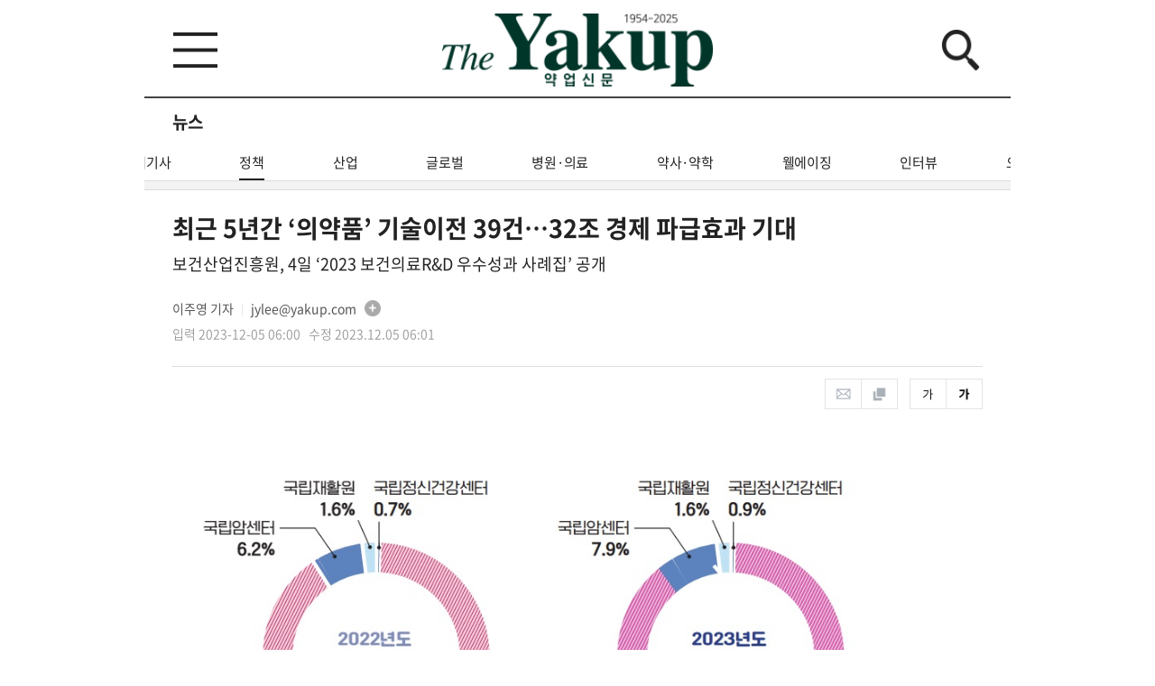

--- FILE ---
content_type: text/html; charset=UTF-8
request_url: http://m.yakup.com/news/index.html?mode=view&cat=11&nid=288149
body_size: 16547
content:
<!DOCTYPE html PUBLIC "-//W3C//DTD XHTML 1.0 Transitional//EN" "http://www.w3.org/TR/xhtml1/DTD/xhtml1-transitional.dtd">
<html xmlns="http://www.w3.org/1999/xhtml" lang="ko" xml:lang="ko">
<head>
<meta http-equiv="content-type" content="text/html;charset=utf-8">
<meta http-equiv="Cache-Control" content="no-store,no-cache, must-revalidate,post-check=0, pre-check=0,max-age=0">
<meta http-equiv="Pragma" content="no-cache">
<meta http-equiv="Expires" content="0">
<meta name="robots" content="index, follow">
<meta name="viewport" content="width=device-width, initial-scale=1.0, maximum-scale=1.0, user-scalable=0; target-densitydpi=medium-dpi"/>
<meta name="format-detection" content="telephone=no" />
<meta name="apple-mobile-web-app-capable" content="yes" />

<meta http-equiv="Expires" content="Mon, 06 Jan 1990 00:00:01 GMT">
<meta http-equiv="Expires" content="-1">
<meta http-equiv="Pragma" content="no-cache">
<meta http-equiv="Cache-Control" content="no-cache">

<meta name="title" content="[약업신문]최근 5년간 ‘의약품’ 기술이전 39건…32조 경제 파급효과 기대 " />
<meta name="description" content="지난해와 올해 보건의료 R&amp;D 예산 구성 추이. ⓒ한국보건산업진흥원     최근 5년간 보건의료 R&amp;D 사업을 통해 총 39건의 의약품 기술이전 계약이 체결된 것으로 확인됐다. 이에 따라 22조..." />
<meta name="keywords" content="보건산업진흥원, 보건의료R&D" />
<meta property="og:title" content="[약업신문]최근 5년간 ‘의약품’ 기술이전 39건…32조 경제 파급효과 기대 " />
<meta property="og:url" content="http://m.yakup.com/news/index.html?mode=view&cat=11&nid=288149" />
<meta property="og:description" content="지난해와 올해 보건의료 R&amp;D 예산 구성 추이. ⓒ한국보건산업진흥원     최근 5년간 보건의료 R&amp;D 사업을 통해 총 39건의 의약품 기술이전 계약이 체결된 것으로 확인됐다. 이에 따라 22조..." />
<meta property="og:image" content="https://www.yakup.com/data/editor/news/202312/A6yA5oYAXpLpkjumXGPei.jpg" />
<link rel="image_src" href="https://www.yakup.com/data/editor/news/202312/A6yA5oYAXpLpkjumXGPei.jpg" />

<title>[약업신문]최근 5년간 ‘의약품’ 기술이전 39건…32조 경제 파급효과 기대 </title>

<link rel="stylesheet" type="text/css" href="/css/jquery-ui.min.css" />
<link rel="stylesheet" type="text/css" href="/css/colorbox.css" />
<link rel="stylesheet" type="text/css" href="/css/swiper.css" />
<link rel="stylesheet" type="text/css" href="/css/fonts.css" />
<link rel="stylesheet" type="text/css" href="/css/style.css" />

<script src="https://ajax.googleapis.com/ajax/libs/jquery/1.11.3/jquery.min.js"></script>
<script type="text/javascript" src="/js/jquery-ui.min.js"></script>
<script type="text/javascript" src="/js/jquery.rwdImageMaps.js"></script>
<script type="text/javascript" src="/js/jquery.colorbox.js"></script>
<script type="text/javascript" src="/js/swiper.js"></script>
<script type="text/javascript" src="/js/jquery.cookie.js"></script>
<script type="text/javascript" src="/js/jquery.autosize.min.js"></script>
<script type="text/javascript" src="/js/loadingoverlay.js"></script>
<script type="text/javascript" src="/js/common.js"></script>
<script type="text/javascript" src="/js/font_size.js"></script>

<script type="text/javascript" language="javascript">
	window.addEventListener('load', function(){
		document.body.style.height = (document.documentElement.clientHeight + 5) + 'px';
		window.scrollTo(0, 1);
	}, false);

	$(document).ready(function(){
		$('img[usemap]').rwdImageMaps();
	});
	
	//==================================================================================================================
	//	배너 클릭 카운트 + 이동
	//==================================================================================================================
	/*
	function clickBanner(id){
		$.ajax({
			type: 'POST',
			url: '/ad/ad_click.php',
			dataType: 'json',
			data: 'id='+id,
			success: function(ret){
				console.log(ret);
				if(ret.url && ret.url != ''){
					if(ret.url_https == 'Y'){
						if(ret.link_type == '_blank')
							window.open(ret.url);
						else
							location.href = ret.url;
					}
					else{
						if(ret.link_type == '_blank')
							window.open('http://'+ret.url);
						else
							location.href = 'http://'+ret.url;
					}
				}
			}
		});
	}
	*/
	//==================================================================================================================
</script>

<!-- Google tag (gtag.js) -->
<script async src="https://www.googletagmanager.com/gtag/js?id=G-EN4Y5FF8H8"></script>
<script>
  window.dataLayer = window.dataLayer || [];
  function gtag(){dataLayer.push(arguments);}
  gtag('js', new Date());
  gtag('config', 'G-EN4Y5FF8H8');
</script>

</head>
<body>

<div id="wrap">

	<div id="header">
		<div class="contents_con">
			<table cellpadding="0" cellspacing="0">
				<tbody>
					<tr>
						<td align="left" class="btn_td">
							<a href="javascript:main_nav();">
								<img src="/img/main/header_menu_btn.png" alt="헤더 메뉴 버튼" class="fx" />
							</a>
						</td>
						<td align="center">
							<a href="/" class="main_logo">
								<img src="/img/main/main_logo.png" alt="메인 로고" class="fx" />
							</a>
						</td>
						<td align="left" class="btn_td">
							<a href="javascript:header_search();">
								<img src="/img/main/header_search_btn.png" alt="헤더 검색 버튼" class="fx" />
							</a>
						</td>
					</tr>
				</tbody>
			</table>
		</div>

		<div class="search_con">
			<div class="contents_con">
				<div class="input_con">
					<form name="csearch_fm" method="get" action="/search/index.html">
						<table cellpadding="0" cellspacing="0">
							<tbody>
								<tr>
									<td align="left" class="input_td">
										<input type="text" name="csearch_word" id="csearch_word" placeholder="검색어를 입력해주세요." class="input" />
									</td>
									<td align="left" class="btn_td">
										<input type="submit" value="검색" class="input_btn" />
									</td>
								</tr>
							</tbody>
						</table>
					</form>
				</div>
			</div>
		</div>
	</div>

	<div id="main_nav_bg"></div>
	<div id="main_nav" class="tmp">
		<div class="contents_con">
			<div class="left_con main_nav_left">
				<div class="header_con">
					<div class="contetns_con">
						<table cellpadding="0" cellspacing="0">
							<tbody>
								<tr>
									<td align="left">
										<a href="javascript:main_nav();" class="main_nav_header_logo">
											<img src="/img/main/main_nav_header_logo.png" alt="메인 메뉴 헤더 로고" class="fx" />
										</a>
									</td>
									<td align="left" class="btn_td">
										<a href="/">
											<img src="/img/main/main_nav_header_home_btn.png" alt="메인 메뉴 헤더 홈 버튼" class="fx" />
										</a>
									</td>
								</tr>
							</tbody>
						</table>
					</div>
				</div>

				<div class="contetns_con">
					<div class="list_con">
						<ul>
							<li>
								<a href="javascript:;" class="has_nav">
									뉴스
									
									<div class="icon">
										<div class="bar01"></div>
										<div class="bar02"></div>
									</div>
								</a>

								<div class="sub_nav">
									<ul>
										<li>
											<a href="/news/index.html">
												<table cellpadding="0" cellspacing="0">
													<tbody>
														<tr>
															<td align="left">
																<span>
																	전체기사
																</span>
															</td>
															<td align="left" class="arrow_td">
																<img src="/img/main/main_nav_sub_nav_list_arrow.png" alt="화살표" class="fx" />
															</td>
														</tr>
													</tbody>
												</table>
											</a>
										</li>
										<li>
											<a href="/news/index.html?cat=11">
												<table cellpadding="0" cellspacing="0">
													<tbody>
														<tr>
															<td align="left">
																<span>
																	정책
																</span>
															</td>
															<td align="left" class="arrow_td">
																<img src="/img/main/main_nav_sub_nav_list_arrow.png" alt="화살표" class="fx" />
															</td>
														</tr>
													</tbody>
												</table>
											</a>
										</li>
										<li>
											<a href="/news/index.html?cat=12&cat2=" class="has_nav">
												<table cellpadding="0" cellspacing="0">
													<tbody>
														<tr>
															<td align="left">
																<span>
																	산업
																</span>
															</td>
															<td align="left" class="arrow_td">
																<img src="/img/main/main_nav_sub_nav_list_arrow.png" alt="화살표" class="fx" />
															</td>
														</tr>
													</tbody>
												</table>
											</a>
										</li>
																				<li>
											<a href="/news/index.html?cat=12&amp;cat2=121">
												<table cellpadding="0" cellspacing="0">
													<tbody>
														<tr>
															<td align="left">
																<span>
																	제약&middot;바이오																</span>
															</td>
															<td align="left" class="arrow_td">
																<img src="/img/main/main_nav_sub_nav_list_arrow.png" alt="화살표" class="fx" />
															</td>
														</tr>
													</tbody>
												</table>
											</a>
										</li>
																				<li>
											<a href="/news/index.html?cat=12&amp;cat2=125">
												<table cellpadding="0" cellspacing="0">
													<tbody>
														<tr>
															<td align="left">
																<span>
																	유통																</span>
															</td>
															<td align="left" class="arrow_td">
																<img src="/img/main/main_nav_sub_nav_list_arrow.png" alt="화살표" class="fx" />
															</td>
														</tr>
													</tbody>
												</table>
											</a>
										</li>
																				<li>
											<a href="/news/index.html?cat=12&amp;cat2=122">
												<table cellpadding="0" cellspacing="0">
													<tbody>
														<tr>
															<td align="left">
																<span>
																	뷰티																</span>
															</td>
															<td align="left" class="arrow_td">
																<img src="/img/main/main_nav_sub_nav_list_arrow.png" alt="화살표" class="fx" />
															</td>
														</tr>
													</tbody>
												</table>
											</a>
										</li>
																				<li>
											<a href="/news/health.html">
												<table cellpadding="0" cellspacing="0">
													<tbody>
														<tr>
															<td align="left">
																<span>
																	건강기능식품																</span>
															</td>
															<td align="left" class="arrow_td">
																<img src="/img/main/main_nav_sub_nav_list_arrow.png" alt="화살표" class="fx" />
															</td>
														</tr>
													</tbody>
												</table>
											</a>
										</li>
																				<li>
											<a href="/news/index.html?cat=12&amp;cat2=124">
												<table cellpadding="0" cellspacing="0">
													<tbody>
														<tr>
															<td align="left">
																<span>
																	의료기기																</span>
															</td>
															<td align="left" class="arrow_td">
																<img src="/img/main/main_nav_sub_nav_list_arrow.png" alt="화살표" class="fx" />
															</td>
														</tr>
													</tbody>
												</table>
											</a>
										</li>
																				<li>
											<a href="/news/index.html?cat=13">
												<table cellpadding="0" cellspacing="0">
													<tbody>
														<tr>
															<td align="left">
																<span>
																	병원 · 의료
																</span>
															</td>
															<td align="left" class="arrow_td">
																<img src="/img/main/main_nav_sub_nav_list_arrow.png" alt="화살표" class="fx" />
															</td>
														</tr>
													</tbody>
												</table>
											</a>
										</li>
										<li>
											<a href="/news/index.html?cat=17">
												<table cellpadding="0" cellspacing="0">
													<tbody>
														<tr>
															<td align="left">
																<span>
																	약사 · 약학
																</span>
															</td>
															<td align="left" class="arrow_td">
																<img src="/img/main/main_nav_sub_nav_list_arrow.png" alt="화살표" class="fx" />
															</td>
														</tr>
													</tbody>
												</table>
											</a>
										</li>
										<li>
											<a href="/news/index.html?cat=16">
												<table cellpadding="0" cellspacing="0">
													<tbody>
														<tr>
															<td align="left">
																<span>
																	글로벌
																</span>
															</td>
															<td align="left" class="arrow_td">
																<img src="/img/main/main_nav_sub_nav_list_arrow.png" alt="화살표" class="fx" />
															</td>
														</tr>
													</tbody>
												</table>
											</a>
										</li>
										<li>
											<a href="/news/index.html?cat=18">
												<table cellpadding="0" cellspacing="0">
													<tbody>
														<tr>
															<td align="left">
																<span>
																	웰에이징
																</span>
															</td>
															<td align="left" class="arrow_td">
																<img src="/img/main/main_nav_sub_nav_list_arrow.png" alt="화살표" class="fx" />
															</td>
														</tr>
													</tbody>
												</table>
											</a>
										</li>
										<li>
											<a href="/news/index.html?cat=plan">
												<table cellpadding="0" cellspacing="0">
													<tbody>
														<tr>
															<td align="left">
																<span>
																	특집
																</span>
															</td>
															<td align="left" class="arrow_td">
																<img src="/img/main/main_nav_sub_nav_list_arrow.png" alt="화살표" class="fx" />
															</td>
														</tr>
													</tbody>
												</table>
											</a>
										</li>
									</ul>
								</div>
							</li>
							<li>
								<a href="javascript:;" class="has_nav">
									특집·이슈기획

									<div class="icon">
										<div class="bar01"></div>
										<div class="bar02"></div>
									</div>
								</a>

								<div class="sub_nav">
									<ul>
										<li>
											<a href="/news/index.html?cat=plan">
												<table cellpadding="0" cellspacing="0">
													<tbody>
														<tr>
															<td align="left">
																<span>
																	특집
																</span>
															</td>
															<td align="left" class="arrow_td">
																<img src="/img/main/main_nav_sub_nav_list_arrow.png" alt="화살표" class="fx" />
															</td>
														</tr>
													</tbody>
												</table>
											</a>
										</li>
										<li>
											<a href="/plan/plan_sub03.html">
												<table cellpadding="0" cellspacing="0">
													<tbody>
														<tr>
															<td align="left">
																<span>
																	이슈기획
																</span>
															</td>
															<td align="left" class="arrow_td">
																<img src="/img/main/main_nav_sub_nav_list_arrow.png" alt="화살표" class="fx" />
															</td>
														</tr>
													</tbody>
												</table>
											</a>
										</li>
										<li>
											<a href="/plan/plan_sub04.html">
												<table cellpadding="0" cellspacing="0">
													<tbody>
														<tr>
															<td align="left">
																<span>
																	팜플러스
																</span>
															</td>
															<td align="left" class="arrow_td">
																<img src="/img/main/main_nav_sub_nav_list_arrow.png" alt="화살표" class="fx" />
															</td>
														</tr>
													</tbody>
												</table>
											</a>
										</li>
										<li>
											<a href="/opinion/index.html">
												<table cellpadding="0" cellspacing="0">
													<tbody>
														<tr>
															<td align="left">
																<span>
																	오피니언
																</span>
															</td>
															<td align="left" class="arrow_td">
																<img src="/img/main/main_nav_sub_nav_list_arrow.png" alt="화살표" class="fx" />
															</td>
														</tr>
													</tbody>
												</table>
											</a>
										</li>
										<li>
											<a href="/pharmplus/index.html?cat=48">
												<table cellpadding="0" cellspacing="0">
													<tbody>
														<tr>
															<td align="left">
																<span>
																	컬쳐 · 클래시그널
																</span>
															</td>
															<td align="left" class="arrow_td">
																<img src="/img/main/main_nav_sub_nav_list_arrow.png" alt="화살표" class="fx" />
															</td>
														</tr>
													</tbody>
												</table>
											</a>
										</li>
									</ul>
								</div>
							</li>
							<li>
								<a href="/news/index.html?cat=interview">
									인터뷰
								</a>
							</li>
							<li>
								<a href="/news/index.html?cat=meet">
									PEOPLE
								</a>
							</li>
							<li>
								<a href="javascript:;" class="has_nav">
									신제품소개 · 포토 · 그땐 그랬지

									<div class="icon">
										<div class="bar01"></div>
										<div class="bar02"></div>
									</div>
								</a>

								<div class="sub_nav">
									<ul>
										<li>
											<a href="/product/product_sub01.html">
												<table cellpadding="0" cellspacing="0">
													<tbody>
														<tr>
															<td align="left">
																<span>
																	신제품소개
																</span>
															</td>
															<td align="left" class="arrow_td">
																<img src="/img/main/main_nav_sub_nav_list_arrow.png" alt="화살표" class="fx" />
															</td>
														</tr>
													</tbody>
												</table>
											</a>
										</li>
										<li>
											<a href="/photo/photo_sub01.html">
												<table cellpadding="0" cellspacing="0">
													<tbody>
														<tr>
															<td align="left">
																<span>
																	포토
																</span>
															</td>
															<td align="left" class="arrow_td">
																<img src="/img/main/main_nav_sub_nav_list_arrow.png" alt="화살표" class="fx" />
															</td>
														</tr>
													</tbody>
												</table>
											</a>
										</li>
										<li>
											<a href="/news/index.html?cat=plan&cat2=588">
												<table cellpadding="0" cellspacing="0">
													<tbody>
														<tr>
															<td align="left">
																<span>
																	그땐 그랬지
																</span>
															</td>
															<td align="left" class="arrow_td">
																<img src="/img/main/main_nav_sub_nav_list_arrow.png" alt="화살표" class="fx" />
															</td>
														</tr>
													</tbody>
												</table>
											</a>
										</li>
									</ul>
								</div>
							</li>
							<li>
								<a href="javascript:;" class="has_nav">
									팜플러스 · 오피니언

									<div class="icon">
										<div class="bar01"></div>
										<div class="bar02"></div>
									</div>
								</a>

								<div class="sub_nav">
									<ul>
										<li>
											<a href="/plan/plan_sub04.html">
												<table cellpadding="0" cellspacing="0">
													<tbody>
														<tr>
															<td align="left">
																<span>
																	팜플러스
																</span>
															</td>
															<td align="left" class="arrow_td">
																<img src="/img/main/main_nav_sub_nav_list_arrow.png" alt="화살표" class="fx" />
															</td>
														</tr>
													</tbody>
												</table>
											</a>
										</li>
										<li>
											<a href="/opinion/index.html">
												<table cellpadding="0" cellspacing="0">
													<tbody>
														<tr>
															<td align="left">
																<span>
																	오피니언
																</span>
															</td>
															<td align="left" class="arrow_td">
																<img src="/img/main/main_nav_sub_nav_list_arrow.png" alt="화살표" class="fx" />
															</td>
														</tr>
													</tbody>
												</table>
											</a>
										</li>
									</ul>
								</div>
							</li>
							<li>
								<a href="javascript:;" class="has_nav">
									컬쳐 · 클래시그널

									<div class="icon">
										<div class="bar01"></div>
										<div class="bar02"></div>
									</div>
								</a>

								<div class="sub_nav">
									<ul>
										<li>
											<a href="/pharmplus/index.html?cat=48">
												<table cellpadding="0" cellspacing="0">
													<tbody>
														<tr>
															<td align="left">
																<span>
																	컬쳐
																</span>
															</td>
															<td align="left" class="arrow_td">
																<img src="/img/main/main_nav_sub_nav_list_arrow.png" alt="화살표" class="fx" />
															</td>
														</tr>
													</tbody>
												</table>
											</a>
										</li>
										<li>
											<a href="/pharmplus/index.html?cat=48">
												<table cellpadding="0" cellspacing="0">
													<tbody>
														<tr>
															<td align="left">
																<span>
																	클래시그널
																</span>
															</td>
															<td align="left" class="arrow_td">
																<img src="/img/main/main_nav_sub_nav_list_arrow.png" alt="화살표" class="fx" />
															</td>
														</tr>
													</tbody>
												</table>
											</a>
										</li>
									</ul>
								</div>
							</li>
							<li>
								<a href="javascript:;" class="has_nav">
									Yakup-Spacial

									<div class="icon">
										<div class="bar01"></div>
										<div class="bar02"></div>
									</div>
								</a>

								<div class="sub_nav">
									<ul>
										<li>
											<a href="/archive/?cat=2">
												<table cellpadding="0" cellspacing="0">
													<tbody>
														<tr>
															<td align="left">
																<span>
																	DI 의약정보
																</span>
															</td>
															<td align="left" class="arrow_td">
																<img src="/img/main/main_nav_sub_nav_list_arrow.png" alt="화살표" class="fx" />
															</td>
														</tr>
													</tbody>
												</table>
											</a>
										</li>
										<li>
											<a href="/news/index.html?cat=plan&cat2=587">
												<table cellpadding="0" cellspacing="0">
													<tbody>
														<tr>
															<td align="left">
																<span>
																	올바른 약 이야기
																</span>
															</td>
															<td align="left" class="arrow_td">
																<img src="/img/main/main_nav_sub_nav_list_arrow.png" alt="화살표" class="fx" />
															</td>
														</tr>
													</tbody>
												</table>
											</a>
										</li>
										<li>
											<a href="/archive/?cat=4">
												<table cellpadding="0" cellspacing="0">
													<tbody>
														<tr>
															<td align="left">
																<span>
																	올바른 건강기능식품 활용가이드
																</span>
															</td>
															<td align="left" class="arrow_td">
																<img src="/img/main/main_nav_sub_nav_list_arrow.png" alt="화살표" class="fx" />
															</td>
														</tr>
													</tbody>
												</table>
											</a>
										</li>
									</ul>
								</div>
							</li>
							<li>
								<a href="javascript:;" class="has_nav">
									회사소개

									<div class="icon">
										<div class="bar01"></div>
										<div class="bar02"></div>
									</div>
								</a>

								<div class="sub_nav">
									<ul>
										<li>
											<a href="/company/company_sub01.html">
												<table cellpadding="0" cellspacing="0">
													<tbody>
														<tr>
															<td align="left">
																<span>
																	회사개요
																</span>
															</td>
															<td align="left" class="arrow_td">
																<img src="/img/main/main_nav_sub_nav_list_arrow.png" alt="화살표" class="fx" />
															</td>
														</tr>
													</tbody>
												</table>
											</a>
											<li>
											<a href="/company/company_sub02.html">
												<table cellpadding="0" cellspacing="0">
													<tbody>
														<tr>
															<td align="left">
																<span>
																	연혁
																</span>
															</td>
															<td align="left" class="arrow_td">
																<img src="/img/main/main_nav_sub_nav_list_arrow.png" alt="화살표" class="fx" />
															</td>
														</tr>
													</tbody>
												</table>
											</a>
											<li>
											<a href="/company/company_sub03.html">
												<table cellpadding="0" cellspacing="0">
													<tbody>
														<tr>
															<td align="left">
																<span>
																	조직도
																</span>
															</td>
															<td align="left" class="arrow_td">
																<img src="/img/main/main_nav_sub_nav_list_arrow.png" alt="화살표" class="fx" />
															</td>
														</tr>
													</tbody>
												</table>
											</a>
											<li>
											<a href="/company/company_sub04.html">
												<table cellpadding="0" cellspacing="0">
													<tbody>
														<tr>
															<td align="left">
																<span>
																	Contact us
																</span>
															</td>
															<td align="left" class="arrow_td">
																<img src="/img/main/main_nav_sub_nav_list_arrow.png" alt="화살표" class="fx" />
															</td>
														</tr>
													</tbody>
												</table>
											</a>
										</li>
									</ul>
								</div>
							</li>
							<li>
								<a href="javascript:;" class="has_nav">
									회원서비스

									<div class="icon">
										<div class="bar01"></div>
										<div class="bar02"></div>
									</div>
								</a>

								<div class="sub_nav">
									<ul>
																				<li>
											<a href="/member/login.html">
												<table cellpadding="0" cellspacing="0">
													<tbody>
														<tr>
															<td align="left">
																<span>
																	회원서비스
																</span>
															</td>
															<td align="left" class="arrow_td">
																<img src="/img/main/main_nav_sub_nav_list_arrow.png" alt="화살표" class="fx" />
															</td>
														</tr>
													</tbody>
												</table>
											</a>
										</li>
																			</ul>
								</div>
							</li>
							<li>
								<a href="javascript:;" class="has_nav">
									마이페이지

									<div class="icon">
										<div class="bar01"></div>
										<div class="bar02"></div>
									</div>
								</a>

								<div class="sub_nav">
									<ul>
										<li>
											<a href="/mypage/index.html?cat=40">
												<table cellpadding="0" cellspacing="0">
													<tbody>
														<tr>
															<td align="left">
																<span>
																	스크랩 관리
																</span>
															</td>
															<td align="left" class="arrow_td">
																<img src="/img/main/main_nav_sub_nav_list_arrow.png" alt="화살표" class="fx" />
															</td>
														</tr>
													</tbody>
												</table>
											</a>
										</li>
										<li>
											<a href="/mypage/index.html?cat=50">
												<table cellpadding="0" cellspacing="0">
													<tbody>
														<tr>
															<td align="left">
																<span>
																	구독정보
																</span>
															</td>
															<td align="left" class="arrow_td">
																<img src="/img/main/main_nav_sub_nav_list_arrow.png" alt="화살표" class="fx" />
															</td>
														</tr>
													</tbody>
												</table>
											</a>
										</li>
										<li>
											<a href="/helpdesk/index.html?cat=30">
												<table cellpadding="0" cellspacing="0">
													<tbody>
														<tr>
															<td align="left">
																<span>
																	email 문의
																</span>
															</td>
															<td align="left" class="arrow_td">
																<img src="/img/main/main_nav_sub_nav_list_arrow.png" alt="화살표" class="fx" />
															</td>
														</tr>
													</tbody>
												</table>
											</a>
										</li>
									</ul>
								</div>
							</li>
							<li>
								<a href="/company/index.html?cat=60">
									광고제휴문의
								</a>
							</li>
						</ul>
					</div>

					<div class="btn_con">
						<ul>
							<li>
								<a href="/helpdesk/index.html?cat=50" class="a_btn">
									뉴스레터 신청
								</a>
							</li>
							<li>
								<a href="/info/index.html?cat=70" class="a_btn">
									구독신청
								</a>
							</li>
						</ul>
					</div>

					<div class="store_con">
						<span>
							<a href="https://www.beautynury.com/m/" target="_blank">뷰티누리</a> <font class="bar">│</font> <a href="/bookmall/">북몰</a>
						</span>
					</div>
				</div>
			</div>

			<div class="right_con main_nav_right" onclick="javascript:main_nav();">
				&nbsp;
			</div>
		</div>
	</div>	
	<div id="container">
								
			<div class="sub_tn_con">
				<div class="title_con">
					<div class="contents_con">
						<span>
							뉴스						</span>
					</div>
				</div>
				
								<div class="nav">
					<div class="swiper-container sub_tn_nav_slide">
						<div class="swiper-wrapper">
														<div class="swiper-slide">
								<a href="/news/index.html" class="">
									전체기사
									<div class="bar"></div>
								</a>
							</div>
							<div class="swiper-slide">
								<a href="/news/index.html?cat=11" class="on">
									정책
									<div class="bar"></div>
								</a>
							</div>
							<div class="swiper-slide">
								<a href="/news/index.html?cat=12" class="">
									산업
									<div class="bar"></div>
								</a>
							</div>
							<div class="swiper-slide">
								<a href="/news/index.html?cat=16" class="">
									글로벌
									<div class="bar"></div>
								</a>
							</div>
							<div class="swiper-slide">
								<a href="/news/index.html?cat=13" class="">
									병원·의료
									<div class="bar"></div>
								</a>
							</div>
							<div class="swiper-slide">
								<a href="/news/index.html?cat=17" class="">
									약사·약학
									<div class="bar"></div>
								</a>
							</div>
							<div class="swiper-slide">
								<a href="/news/index.html?cat=18" class="">
									웰에이징
									<div class="bar"></div>
								</a>
							</div>
							<div class="swiper-slide">
								<a href="/news/index.html?cat=interview" class="">
									인터뷰
									<div class="bar"></div>
								</a>
							</div>
							<div class="swiper-slide">
								<a href="/opinion/index.html" class="">
									오피니언
									<div class="bar"></div>
								</a>
							</div>
							<div class="swiper-slide">
								<a href="/pharmplus/index.html?cat=48" class="">
									컬쳐
									<div class="bar"></div>
								</a>
							</div>
							<div class="swiper-slide">
								<a href="/news/index.html?cat=plan" class="">
									특집
									<div class="bar"></div>
								</a>
							</div>
							<div class="swiper-slide">
								<a href="/news/index.html?cat=meet" class="">
									피플
									<div class="bar"></div>
								</a>
							</div>
													</div>
					</div>
				</div>
							
							</div>

		<div id="main_con" style="">
			
			<script type="text/javascript">
				$(document).ready(function(){
					// 뉴스 상단 슬라이드
					if($('news_banner01_slide').length > 1)				var is_loop = true;
					else												var is_loop = false;
					var main_banner01_slide = new Swiper(".news_banner01_slide", {
						slidesPerView: 'auto',
						autoplay: {
							delay: 4000,
							disableOnInteraction: false,
						},
						speed: 1500,
						loop: is_loop,
						pagination: {
						  el: ".swiper-pagination",
						  clickable: true,
						},
					});
				});
			</script>

				<style>
		:root {
			--ck-color-image-caption-background: #f7f7f7;
			--ck-color-image-caption-text: #333;
			--ck-color-image-caption-highligted-background: #000;

			--ck-image-style-spacing: 1.5em;
			--ck-inline-image-style-spacing: calc(var(--ck-image-style-spacing) / 2);
		}

		/* image */
		.image {
			display: table;
			clear: both;
			text-align: center;
			margin: 0.9em auto;
			min-width: 50px;
		}
		.image img {
			display: block;
			margin: 0 auto;
			max-width: 100%;
			min-width: 100%;
		}
		.image-inline {
			display: inline-flex;
			max-width: 100%;
			align-items: flex-start;
		}
		.image-inline picture {
			display: flex;
		}
		.image-inline picture, .image-inline img {
			flex-grow: 1;
			flex-shrink: 1;
			max-width: 100%;
		}

		/* image caption */
		.image > figcaption {
			display: table-caption;
			caption-side: bottom;
			word-break: break-word;
			color: var(--ck-color-image-caption-text);
			background-color: var(--ck-color-image-caption-background);
			padding: 0.6em;
			font-size: 0.75em;
			outline-offset: -1px;
		}
		.image > figcaption span * {font-size:inherit !important;}

		/* image style */
		.image-style-block-align-left, .ck-content .image-style-block-align-right {
			max-width: calc(100% - var(--ck-image-style-spacing));
		}
		.image-style-align-left, .ck-content .image-style-align-right {
			clear: none;
		}
		.image-style-side {
			float: right;
			margin-left: var(--ck-image-style-spacing);
			max-width: 50%;
		}
		.image-style-align-left {
			float: left;
			margin-right: var(--ck-image-style-spacing);
		}
		.image-style-align-center {
			margin-left: auto;
			margin-right: auto;
		}
		.image-style-align-right {
			float: right;
			margin-left: var(--ck-image-style-spacing);
		}
		.image-style-block-align-right {
			margin-right: 0;
			margin-left: auto;
		}
		.image-style-block-align-left {
			margin-left: 0;
			margin-right: auto;
		}
		p + .image-style-align-left, p + .image-style-align-right, p + .image-style-side {
			margin-top: 0;
		}
		.image-inline.image-style-align-left, .image-inline.image-style-align-right {
			margin-top: var(--ck-inline-image-style-spacing);
			margin-bottom: var(--ck-inline-image-style-spacing);
		}
		.image-inline.image-style-align-left {
			margin-right: var(--ck-inline-image-style-spacing);
		}
		.image-inline.image-style-align-right {
			margin-left: var(--ck-inline-image-style-spacing);
		}
		
		/* image resized */
		.image.image_resized {
			max-width: 100%;
			/* The `<figure>` element for resized images must not use `display:table` as browsers do not support `max-width` for it well. See https://stackoverflow.com/questions/4019604/chrome-safari-ignoring-max-width-in-table/14420691#14420691 for more. Fortunately, since we control the width, there is no risk that the image will look bad. */
			display: block;
			box-sizing: border-box;
		}
		.image.image_resized img {
			/* For resized images it is the `<figure>` element that determines the image width. */
			width: 100%;
		}
		.image.image_resized > figcaption {
			/* The `<figure>` element uses `display:block`, so `<figcaption>` also has to. */
			display: block;
		}
	</style>
	
	<script type="text/javascript">
		$(document).ready(function() {				
			
			var nid = "288149";
			
			// ajax 설정
			$(function() {
				$.get("./news_cnt_ajax.php", {"nid":nid}, function(data, textStatus) {
					
				});	
			});	
		});			
	</script>

	<script type="text/javascript">
		//document.title = " - Yakup.com | 보건의약계 대표신문";
	</script>
	<script type="text/javascript" src="/js/sns_send.js"></script>
	<script type="text/javascript" src="/js/font_size.js"></script>

	<!-- content -->
				
			<div class="news_view_con">
				<div class="contents_con">
					<div class="view_con">
						<div class="title_con">
							<div class="title_con">
								<div class="text01_con">
									<span>
										최근 5년간 ‘의약품’ 기술이전 39건…32조 경제 파급효과 기대 									</span>
								</div>

								<div class="text02_con">
									<span>
										보건산업진흥원, 4일 ‘2023 보건의료R&D 우수성과 사례집’ 공개									</span>
								</div>
							</div>

							<div class="info_con">
								<div class="text01_con">
									<span>
										이주영  기자 <font class="bar">│</font> <a href="mailto:jylee@yakup.com">jylee@yakup.com</a>
									</span>

									<a href="http://m.yakup.com/search/index.html?csearch_word=%EC%9D%B4%EC%A3%BC%EC%98%81&csearch_type=news&cs_scope=rname" class="a_btn">
										<img src="/img/news/news_view_search_btn.png" alt="뉴스 뷰 페이지 검색 버튼" class="fx" />
									</a>
								</div>

								<div class="text02_con">
									<span>
										입력 2023-12-05 06:00&nbsp;&nbsp;&nbsp;수정 2023.12.05 06:01									</span>
								</div>
							</div>
						</div>

						<div class="contents_con">
							<div class="option_con">
								<div class="btn_div">
									<ul>
										<li>
											<a href="javascript:email_popup_event();">
												<img src="/img/news/news_view_option_btn01_1.png" alt="뉴스 뷰 페이지 옵션 버튼" class="fx" />
											</a>
										</li>
										<li>
											<a href="javascript:scrap_popup_event();">
												<img src="/img/news/news_view_option_btn01_2.png" alt="뉴스 뷰 페이지 옵션 버튼" class="fx" />
											</a>
										</li>
									</ul>
								</div>

								<div class="btn_div">
									<ul>
										<li>
											<a href="javascript:;" id="smaller_btn">
												<img src="/img/news/news_view_option_btn02_1.png" alt="뉴스 뷰 페이지 옵션 버튼" class="fx" />
											</a>
										</li>
										<li>
											<a href="javascript:;" id="larger_btn">
												<img src="/img/news/news_view_option_btn02_2.png" alt="뉴스 뷰 페이지 옵션 버튼" class="fx" />
											</a>
										</li>
									</ul>
								</div>
							</div>

							<div class="posts_con">
								<span>
																		<figure class="image">
				<div style="text-align:center;">
					<table style="width:100%">
						<tr>
							<td style="text-align:center;">								
								<img src="https://www.yakup.com/data/editor/news/202312/A6yA5oYAXpLpkjumXGPei.jpg" width="100%" />
							</td>
						</tr>
					</table>
				</div><figcaption>지난해와 올해 보건의료 R&amp;D 예산 구성 추이. ⓒ한국보건산업진흥원 &nbsp; &nbsp;&nbsp;</figcaption></figure><p>최근 5년간 보건의료 R&amp;D 사업을 통해 총 39건의 의약품 기술이전 계약이 체결된 것으로 확인됐다. 이에 따라 22조원이 넘는 경제적 성과가 예상된다는 분석이다.</p><p>한국보건산업진흥원은 4일 ‘2023 보건의료 R&amp;D 우수성과 사례집’을 공개하며 이같이 밝혔다.</p><p>진흥원은 보건의료 R&amp;D 연구자의 자긍심을 고취하고 보건의료 R&amp;D 역할에 대해 국민의 이해와 관심을 높이기 위해, 매년 ‘보건의료 R&amp;D 우수성과’를 선정해 사례집을 발간하고 있다. 이번에 선정한 우수성과는 2018~2021년 종료과제와 지난해 신규‧계속과제에서 당해연도 성과를 대상으로 과제 우수성을 평가해 선별했다.</p><p>그 결과 논문 18건, 특허 4건, 기술이전 2건, 사업화 3건, 인프라 3건 등 총 30건이 선정됐다. 특히 의약품 관련 우수성과는 △배재성 경북대 의대 교수의 ‘알츠하이머병 가속병인인자 혈액 ASM의 규명을 통한 새로운 신약개발’ △임영석 서울아산병원 소화기내과 교수의 ‘현재 치료범위에 해당하지 않은 만성 B형 간염 환자에서 간암 발생을 억제하기 위한 항바이러스제 조기치료 근거 제시’ △정경해 서울아산병원 종양내과 교수의 ‘재발‧전이 잦은 HER2 양성 유방암, 새로운 치료법 개발 가능성 발견’ △조미라 가톨릭대학교 의생명과학교실 교수의 ‘간이식 환자의 간 면역상태 예측 아바타 쥐 개발과 이를 활용한 이식면역조절제 발굴 연구’ △김윤희 경희대학교 생물학과 교수의 ‘알츠하이머병과 자폐스펙트럼장애 치료용 저분자치료제 후보물질 도출 및 기술이전’ 등이다.</p><p>진흥원에 따르면 올해 보건복지부 주요 R&amp;D 예산은 6967억원으로 전년대비 0.3%인 24억원이 축소됐다. 올해 예산은 소폭 줄었으나, 최근 5년간 복지부 R&amp;D 예산은 연평균 6.94% 증가세를 기록하는 등 전반적인 상승 곡선을 그렸다. 이는 코로나19 팬데믹과 바이오헬스 경쟁력 강화 등에 기인한 결과다.</p><p>특히 진흥원의 R&amp;D 예산은 전체 보건의료 R&amp;D 중 89.6%인 6240억원을 차지했다. 의약품‧의료기기‧화장품 등 보건의료 R&amp;D는 예산 지원을 기반으로 해외기술 이전 수익 등 경제적 성과를 창출하고 있다. 1995년부터 2022년까지 식품의약품안전처 품목허가 기준 의약품 36건, 의료기기 291건, 화장품 326건 등 총 653건의 제품을 개발한 것으로 나타났다. 이들 의약품 중에는 보령제약 고혈압 치료제 카나브정과 일양약품의 백혈병 치료제 슈펙트정 등 국산신약 18건도 포함됐다.</p><p>특히 최근 5년간 총 39건의 의약품 기술이전 계약을 체결해 최대 약 22조4000억원 규모의 경제적 성과가 예상되며, 추가적인 산업연관효과로 인해 약 32조5000억원의 경제적 파급효과도 기대된다는 분석이다.</p><p>임상시험 규모가 세계 상위권으로 성장하는 등 인프라 성과도 거두고 있다. 우리나라 글로벌 임상시험 점유율은 2007년 19위에서 2019년 8위, 지난해 5위로 올라섰다.</p><p>지난해 식약처 임상시험 승인 현황 중 국내 임상시험 승인건수는 359건으로 나타났다. 같은 기간 제약사 임상시험 단계별 승인 현황은 임상1상이 269건으로 가장 많았고, 임상3상이 187건으로 뒤를 이었다. 지난해 의약품 종류별 임상시험 승인 현황은 합성의약품 447건(63%), 바이오의약품 251건(35%), 한약(생약)제제 13건(2%) 순으로 확인됐다.&nbsp;</p>								</span>
							</div>
						</div>
					</div>

					
					<div class="sns_con">
						<a href="javascript:sendLink('fb');" style="margin:0 3px;">
							<img src="/img/sub/sns_icon01.png" alt="페이스북">
						</a>
						<a href="javascript:;" id="kakao-link-btn" style="margin:0 3px;">
							<img src="/img/sub/sns_icon02.png" alt="카카오톡">
						</a>
						<a href="javascript:sendLink('ks');" style="margin:0 3px;">
							<img src="/img/sub/sns_icon03.png" alt="카카오스토리">
						</a>
						<a href="javascript:sendLink('naver');" style="margin:0 3px;">
							<img src="/img/sub/sns_icon04.png" alt="블로그">
						</a>
						<a href="javascript:sendLink('band');" style="margin:0 3px;">
							<img src="/img/sub/sns_icon05.png" alt="밴드">
						</a>
					</div>
					
<!-- SNS 공유용 주소 연결 용 -->
<script src="//developers.kakao.com/sdk/js/kakao.min.js"></script>
<script type="text/javascript" async>
	var url_this_page = location.href;
	var title_this_page = '최근 5년간 ‘의약품’ 기술이전 39건…32조 경제 파급효과 기대 ';

	// 페이스북
	var url_default_fb = "https://www.facebook.com/sharer/sharer.php?u=";
	var url_combine_fb = url_default_fb + encodeURIComponent(url_this_page);

	// 카카오스토리
	var url_default_ks = "https://story.kakao.com/share?url=";
	var url_combine_ks = url_default_ks + encodeURIComponent(url_this_page);

	// 네이버
	var url_default_naver = "http://share.naver.com/web/shareView.nhn?url=";
	var title_default_naver = "&title=";
	var url_combine_naver = url_default_naver + encodeURIComponent(url_this_page) + title_default_naver + encodeURIComponent(title_this_page); 

	// 네이버 밴드
	var url_default_band = "http://band.us/plugin/share?body=";
	var url_route_band = "&route=";
	var url_combine_band = url_default_band + encodeURIComponent(url_this_page)+ '%0A' + encodeURIComponent(title_this_page)+'%0A' + '&route=tistory.com';

	// 구글플러스
	var url_default_gg = "https://plus.google.com/share?url=";
	var url_combine_gg = url_default_gg + encodeURIComponent(url_this_page);
	
	function sendLink(sns){
		if(sns == 'fb')
			window.open(url_combine_fb, '', 'scrollbars=no, width=600, height=600');
		else if(sns == 'ks')
			window.open(url_combine_ks, '', 'scrollbars=no, width=600, height=600');
		else if(sns == 'naver')
			window.open(url_combine_naver, '', 'scrollbars=no, width=600, height=600');
		else if(sns == 'band')
			window.open(url_combine_band, '', 'scrollbars=no, width=584, height=635');
		else if(sns == 'gg')
			window.open(url_combine_gg, '', 'scrollbars=no, width=600, height=600');
	}
</script>
<!-- 카카오톡 -->
<script type='text/javascript'>
//<![CDATA[
	// // 사용할 앱의 JavaScript 키를 설정해 주세요.
	Kakao.init('af3e4472ada6d5e7f0c8981fa86aa6e1');
	// // 카카오링크 버튼을 생성합니다. 처음 한번만 호출하면 됩니다.
	Kakao.Link.createDefaultButton({
		container: '#kakao-link-btn',
		objectType: 'feed',
		content: {
			title: '최근 5년간 ‘의약품’ 기술이전 39건…32조 경제 파급효과 기대 ',
			description: '보건산업진흥원, 4일 ‘2023 보건의료R&D 우수성과 사례집’ 공개',
			imageUrl: 'https://www.yakup.com/data/editor/news/202312/A6yA5oYAXpLpkjumXGPei.jpg',
			link: {
				mobileWebUrl: url_this_page,
				webUrl: url_this_page
			}
		},
		buttons: [{
			title: '웹으로 보기',
			link: {
				mobileWebUrl: url_this_page,
				webUrl: url_this_page
			}
		}]
	});
//]]>
</script>

							<script type="text/javascript">
			function textLimiter(field, tno, maxlimit) {
				if (field.value.length > maxlimit) {
					alert('제한된 글자수'+maxlimit+'자를 초과하였습니다.');
					field.value = field.value.substring(0, maxlimit);
					field.focus();
				} else {
					var tlength = field.value.length;
					$("#comment_length"+tno).html(tlength);
				}
			}
			
			// 댓글 저장
			function comment_add() {
				var frm = document.comment_frm;
				
				var ctot = 0;
				var cmcat = '1';
				var nid = $("#nid").val();
				var cname = $("#user_name").val();
				var cpass = $("#user_pass").val();
				var cmemo = $("#comment_contents").val();
				//var reicon = $("input[name='reicon']:checked=checked").val();
				
				// 값체크
				if( !cname || !input_space_check(cname) || cname == "닉네임" ) {
					alert("[닉네임]을 입력해 주세요");					
					frm.user_name.focus();
					//frm.user_name.select();
				
				} else if( !cpass || !input_space_check(cpass) || cpass == "비밀번호" ) {
					alert("[비밀번호]를 입력해 주세요");					
					frm.user_pass.focus();
					//frm.user_pass.select();
				
				} else if( !cmemo || !input_space_check(cmemo) || cmemo == "명예훼손, 개인정보 유출, 인격권 침해, 허위사실 유포 등은 이용약관 및 관련법률에 의해 제재를 받을 수 있습니다. 건전한 댓글문화 정착을 위해 이용에 주의를 부탁드립니다." ) {
					alert("[댓글내용]을 입력해 주세요");					
					frm.comment_contents.focus();
					//frm.comment_contents.select();
						
				} else {
					// 값변환
					//cname = encodeURIComponent(cname);
					//cpass = encodeURIComponent(cpass);
					//cmemo = encodeURIComponent(cmemo);
					
					$.post("/news/comment/comment_add.php", {"nid":nid, "cmcat":cmcat, "cname":cname, "cpass":cpass, "cmemo":cmemo}, function(data, textStatus) {
						if(ctot == 0) $("#comment_list").html("");
						$("#comment_list").prepend(data);	
						console.log(data);
						console.log(textStatus);
					});
										
					// 초기화
					var cname = $("#user_name").val("닉네임");
					var cpass = $("#user_pass").val("비밀번호");
					var cmemo = $("#comment_contents").val("명예훼손, 개인정보 유출, 인격권 침해, 허위사실 유포 등은 이용약관 및 관련법률에 의해 제재를 받을 수 있습니다. 건전한 댓글문화 정착을 위해 이용에 주의를 부탁드립니다.");
					//var reicon = $("input[name='reicon']:checked=checked").val(1);
					
					alert('댓글을 등록했습니다.');
					
					// 댓글 총수 변환
					comment_tot(nid, '1');
				}
				return false;
			}
			
			// 댓글 수정
			function comment_modify(nid, rtype) {
				var nid = $("#mod_nid").val();
				var cname = $("#mod_user_name").val();
				var cpass = $("#mod_user_pass").val();
				var cmemo = $("#mod_comment_contents").val();
				var reicon = $("input[name='mod_reicon']:checked=checked").val();
				
				var tmp_cname = cname;
				var tmp_cmemo = cmemo;
				
				// 값체크
				if( !cname || !input_space_check(cname) || cname == "닉네임" ) {
					alert("[닉네임]을 입력해 주세요");					
					$("#mod_user_name").focus();
					$("#mod_user_name").select();
				
				} else if( !cpass || !input_space_check(cpass) || cpass == "비밀번호" ) {
					alert("[비밀번호]를 입력해 주세요");					
					$("#mod_user_pass").focus();
					$("#mod_user_pass").select();
				
				} else if( !cmemo || !input_space_check(cmemo) || cmemo == "명예훼손, 개인정보 유출, 인격권 침해, 허위사실 유포 등은 이용약관 및 관련법률에 의해 제재를 받을 수 있습니다. 건전한 댓글문화 정착을 위해 이용에 주의를 부탁드립니다." ) {
					alert("[댓글내용]을 입력해 주세요");					
					$("#mod_comment_contents").focus();
					$("#mod_comment_contents").select();
						
				} else {
					// 값변환
					//cname = encodeURIComponent(cname);
					//cpass = encodeURIComponent(cpass);
					//cmemo = encodeURIComponent(cmemo);
					
					$.post("/news/comment/comment_modify_ok_ajax.php", {"nid":nid, "rtype":rtype, "cname":cname, "cpass":cpass, "cmemo":cmemo, "reicon": reicon}, function(data, textStatus) {
						if(data != "none") {
							if(rtype == "delete") {
								// 삭제
								$("#comment_mod_n"+nid).remove();
								$("#comment_n"+nid).remove();
							} else {
								// 수정
								$("#comment_mod_n"+nid).hide();
								$("#comment_n"+nid).show();														
								$("#comment_n"+nid).html(data);
							}
							
						} else {
							alert("[비밀번호]가 일치 하지 않습니다.\n\n[비밀번호] 확인 후 다시 시도해 주세요.");
							$("#mod_user_name").val(tmp_cname);
							$("#mod_comment_contents").val(tmp_cmemo);
							$("#mod_user_pass").focus();
							$("#mod_user_pass").select();
						}					
					});
					
					// 댓글 총수 변환
					comment_tot($("#nid").val(), '1');
				}
			}
			
			// 수정폼
			function comment_mod_form(fname, mtype, rtype, nid, rdate) {
				// 초기작업
				// 모든 수정폼 숨기고 뷰폼 보이기
				$(".comment_mode_nall").hide();
				$(".comment_mode_nall").html("");
				$(".comment_nall").show();
				
				// 해당폼 보이기
				$("#comment_n"+nid).show();
				
				$.get(fname, {"nid":nid, "mtype":mtype, "rtype":rtype, "rdate":rdate}, function(data, textStatus) {
					if(data != "none") {
						$("#comment_n"+nid).hide();
						$("#comment_mod_n"+nid).show();	
						$("#comment_mod_n"+nid).html(data);						
					}
				});
			}
			
			// 수정 & 삭제 취소
			function comment_modify_cancel(nid) {
				$("#comment_mod_n"+nid).hide();	
				$("#comment_n"+nid).show();
			}
			
			// 댓글 수
			function comment_tot(nid, cmcat) {
				$.get("/news/comment/comment_tot.php", {"nid":nid, "cmcat":cmcat}, function(data, textStatus) {
					$("#comment_tot").text(data);
				});
			}

			// 댓글 - 추천/반대/신고 - ajax
			function comment_recommend_bad(fname, mtype, rtype, nid) {
				if(rtype == "inf")  var type_name = mtype+"_comment_inf_"+nid;
				else var type_name = mtype+"_comment_"+nid;
				
				if($.cookie(type_name) == "yes") {
					if(rtype == "inf") alert("이미 [신고] 되었습니다.\n\n감사합니다.");
					else  alert("이미 투표에 참여하셨습니다.\n\n감사합니다.");
				
				} else {
					// 쿠키설정
					$.cookie(type_name, "yes", {expires:7});
				
					$.get(fname, {"rtype":rtype, "nid":nid}, function(data, textStatus) {
						if(data > 0) {
							if(rtype == "inf") {
								// 신고
								//$("#comment_inf"+nid).html(data);
							
							} else if(rtype == "bad") {					
								// 반대 
								$("#comment_bad"+nid).html(data);
								
							} else {
								// 추천
								$("#comment_recommend"+nid).html(data);
							}
						}
					});
					
					if(rtype == "inf") alert("댓글이 [신고] 되었습니다.\n\n검토 후 [운영원칙]에 따라 조치하겠습니다.");
					else alert("투표에 참여해 주셔서 감사합니다.");
				}
			}
			
			/////////////////////////////////////////////////////////////////////
			/////////////////////////////////////////////////////////////////////
			// 대댓글 리스트 출력
			function recomment_view(nid) {
				var onoff = $("#recomment_n"+nid).val();
				
				if(onoff == "on") {
					$("#recomment_list"+nid).show();
					$("#recomment_n"+nid).val("off");
					
				} else {
					$("#recomment_list"+nid).hide();
					$("#recomment_n"+nid).val("on");
				}
			}
			
			// 대댓글 저장
			function recomment_add(frm_name, nid, cid) {
				var frm = eval("document."+frm_name);
				var cmcat = '1';
				
				// 값체크
				if( !frm.re_user_name.value || !input_space_check(frm.re_user_name.value) || frm.re_user_name.value == "닉네임" ) {
					alert("[닉네임]을 입력해 주세요");					
					frm.re_user_name.focus();
					frm.re_user_name.select();
				
				} else if( !frm.re_user_pass.value || !input_space_check(frm.re_user_pass.value) || frm.re_user_pass.value == "비밀번호" ) {
					alert("[비밀번호]를 입력해 주세요");					
					frm.re_user_pass.focus();
					frm.re_user_pass.select();
				
				} else if( !frm.re_comment_contents.value || !input_space_check(frm.re_comment_contents.value) ) {
					alert("[댓글내용]을 입력해 주세요");					
					frm.re_comment_contents.focus();
					frm.re_comment_contents.select();
						
				} else {
					// 값변환
					//cname = encodeURIComponent(frm.re_user_name.value);
					//cpass = encodeURIComponent(frm.re_user_pass.value);
					//cmemo = encodeURIComponent(frm.re_comment_contents.value);
					
					cname = frm.re_user_name.value;
					cpass = frm.re_user_pass.value;
					cmemo = frm.re_comment_contents.value;
					
					$.post("/news/comment/re_comment_add.php", {"nid":nid, "cid":cid, "cname":cname, "cpass":cpass, "cmemo":cmemo, "cmcat":cmcat}, function(data, textStatus) {
						$("#recomment_data_list"+cid).prepend(data);
						$("#recomment_data_list"+cid).addClass("tp_5");					
					});
										
					// 초기화
					frm.re_user_name.value = "닉네임";
					frm.re_user_pass.value = "비밀번호";
					frm.re_comment_contents.value = "";
					
					// 댓글 총수 변환
					re_comment_tot(cid);
				}
			}
				
			// 대댓글 수정
			function recomment_modify(frm_name, nid, cid, rtype) {
				var frm = eval("document."+frm_name);
				
				// 값체크
				if( !frm.re_user_name.value || !input_space_check(frm.re_user_name.value) || frm.re_user_name.value == "닉네임" ) {
					alert("[닉네임]을 입력해 주세요");					
					frm.re_user_name.focus();
					frm.re_user_name.select();
				
				} else if( !frm.re_user_pass.value || !input_space_check(frm.re_user_pass.value) || frm.re_user_pass.value == "비밀번호" ) {
					alert("[비밀번호]를 입력해 주세요");					
					frm.re_user_pass.focus();
					frm.re_user_pass.select();
				
				} else if( !frm.re_comment_contents.value || !input_space_check(frm.re_comment_contents.value) ) {
					alert("[댓글내용]을 입력해 주세요");					
					frm.re_comment_contents.focus();
					frm.re_comment_contents.select();
						
				} else {
					// 값변환
					//cname = encodeURIComponent(frm.re_user_name.value);
					//cpass = encodeURIComponent(frm.re_user_pass.value);
					//cmemo = encodeURIComponent(frm.re_comment_contents.value);
					
					cname = frm.re_user_name.value;
					cpass = frm.re_user_pass.value;
					cmemo = frm.re_comment_contents.value;
					
					$.post("/news/comment/re_comment_modify_ok_ajax.php", {"nid":nid, "cname":cname, "cpass":cpass, "cmemo":cmemo, "rtype":rtype}, function(data, textStatus) {
						if(data != "none") {
							if(rtype == "delete") {
								// 삭제
								$("#recomment_mod_n"+nid).remove();
								$("#recomment_data_n"+nid).remove();
							} else {
								// 수정
								$("#recomment_mod_n"+nid).hide();
								$("#recomment_data_n"+nid).show();														
								$("#recomment_data_n"+nid).html(data);
							}
							
						} else {
							alert("[비밀번호]가 일치 하지 않습니다.\n\n[비밀번호] 확인 후 다시 시도해 주세요.");
							frm.re_user_name.value = frm.re_user_name.value;
							frm.re_comment_contents.value = frm.re_comment_contents.value;
							frm.re_user_pass.focus();
							frm.re_user_pass.select();
						}				
					});
					
					// 댓글 총수 변환
					re_comment_tot(cid);
				}
			}
			
			// 수정폼
			function recomment_mod_form(fname, mtype, rtype, nid, rdate) {
				// 초기작업
				// 모든 수정폼 숨기고 뷰폼 보이기
				$(".recomment_mode_nall").hide();
				$(".recomment_mode_nall").html("");
				$(".recomment_nall").show();
				
				// 해당폼 보이기
				$("#recomment_data_n"+nid).show();
				
				$.get(fname, {"nid":nid, "mtype":mtype, "rtype":rtype, "rdate":rdate}, function(data, textStatus) {
					if(data != "none") {
						$("#recomment_data_n"+nid).hide();
						$("#recomment_mod_n"+nid).show();	
						$("#recomment_mod_n"+nid).html(data);						
					}
				});
			}
			
			// 수정 & 삭제 취소
			function recomment_modify_cancel(nid) {
				$("#recomment_mod_n"+nid).hide();	
				$("#recomment_data_n"+nid).show();
			}
			
			// 대댓글 수
			function re_comment_tot(cid) {
				$.get("/news/comment/re_comment_tot.php", {"cid":cid}, function(data, textStatus) {
					$("#recomment_tot"+cid).text(data);
				});
			}
			
			// 댓글 리스트 숨기기/보기
			function comment_list_hide() {
				var togle = $("#cview_togle").val();
				
				if(togle == 1) {
					$("#cview_togle").val("0");
					$("#comment_list").hide();
					$("#comment_list_none").show();
					$("#comment_view_btn").html("펼치기 <img src=\"/images/btn/btn_show.gif\" alt=\"\" class=\"itop\" />");
				} else {
					$("#cview_togle").val("1");
					$("#comment_list_none").hide();
					$("#comment_list").show();
					$("#comment_view_btn").html("숨기기 <img src=\"/images/btn/btn_hide.gif\" alt=\"\" class=\"itop\" />")
				}
			}
		</script>					<div class="comment_con">
						<div class="total_con">
							<span>
								전체댓글 <font class="color_text">0개</font>
							</span>
						</div>

						<div class="write_con">
							<form name="comment_frm" method="post" onsubmit="return comment_add();">
							<input type="hidden" name="nid" id="nid" value="288149" />
								<div class="input_con">
									<div class="input_div">
										<ul>
											<li>
												<input type="text" name="user_name" id="user_name" placeholder="닉네임" class="input" />
											</li>
											<li>
												<input type="password" name="user_pass" id="user_pass" placeholder="비밀번호" class="input" />
											</li>
										</ul>
									</div>

									<div class="input_div">
										<textarea name="comment_contents" id="comment_contents" placeholder="명예훼손, 개인정보 유출, 인격권 침해, 허위사실 유포 등은 이용약관 및 관련법률에 의해 제재를 받을 수 있습니다. 건전한 댓글문화 정착을 위해 이용에 주의를 부탁드립니다." class="textarea"></textarea>
									</div>
								</div>

								<div class="btn_con">
									<input type="submit" class="a_btn" value="등록" />
								</div>
							</form>
						</div>

						<div class="list_con">
							<ul>
								<div class="none_comment">
						<span>
							등록된 댓글이 없습니다.
						</span>
					</div>							</ul>
						</div>
					</div>

					<script type="text/javascript" language="javascript">
						// 댓글 답글달기
						$(document).on("click",".news_view_con > .contents_con > .comment_con > .list_con > ul > li .list_div > .posts_con > .contents_con > .btn_con > table > tbody > tr > td .a_btn.reply_btn",function(){
							if( $(this).parent().parent().parent().parent().parent().parent().parent().next().next().next(".reply_con").css("display")=="none" ){
								$(this).html("취소");
								$(this).parent().parent().parent().parent().parent().parent().parent().next().next().next(".reply_con").show();
								
								$(this).parent().next().children(".modify_btn").html("수정");
								$(this).parent().parent().parent().parent().parent().parent().parent().next().next(".modify_con").hide();
								
								$(this).parent().next().children(".delete_btn").html("삭제");
								$(this).parent().parent().parent().parent().parent().parent().parent().next(".delete_con").hide();
							}else{
								$(this).html("답글달기");
								$(this).parent().parent().parent().parent().parent().parent().parent().next().next().next(".reply_con").hide();
							}
						});
						
						// 댓글 수정
						$(document).on("click",".news_view_con > .contents_con > .comment_con > .list_con > ul > li .list_div > .posts_con > .contents_con > .btn_con > table > tbody > tr > td .a_btn.modify_btn",function(){
							if( $(this).parent().parent().parent().parent().parent().parent().parent().next().next(".modify_con").css("display")=="none" ){
								$(this).html("취소");
								$(this).parent().parent().parent().parent().parent().parent().parent().next().next(".modify_con").show();
								
								$(this).parent().prev().children(".reply_btn").html("답글달기");
								$(this).parent().parent().parent().parent().parent().parent().parent().next().next().next(".reply_con").hide();
								
								$(this).next(".delete_btn").html("삭제");
								$(this).parent().parent().parent().parent().parent().parent().parent().next(".delete_con").hide();
							}else{
								$(this).html("수정");
								$(this).parent().parent().parent().parent().parent().parent().parent().next().next(".modify_con").hide();
							}
						});

						// 댓글 삭제
						$(document).on("click",".news_view_con > .contents_con > .comment_con > .list_con > ul > li .list_div > .posts_con > .contents_con > .btn_con > table > tbody > tr > td .a_btn.delete_btn",function(){
							if( $(this).parent().parent().parent().parent().parent().parent().parent().next(".delete_con").css("display")=="none" ){
								$(this).html("취소");
								$(this).parent().parent().parent().parent().parent().parent().parent().next(".delete_con").show();
								
								$(this).parent().prev().children(".reply_btn").html("답글달기");
								$(this).parent().parent().parent().parent().parent().parent().parent().next().next().next(".reply_con").hide();
								
								$(this).prev(".modify_btn").html("수정");
								$(this).parent().parent().parent().parent().parent().parent().parent().next().next(".modify_con").hide();
							}else{
								$(this).html("삭제");
								$(this).parent().parent().parent().parent().parent().parent().parent().next(".delete_con").hide();
							}
						});
					</script>


				</div>

			</div>

		
		
		
		
		

		
			<!-- content end -->

	
	<script type="text/javascript">
		$(document).ready(function() {
			
			var pd_nid = '288149';
			
			// ajax 설정			
			$(function() {
				$.get("./pharm_digest_tags_ajax.php", {"nid":pd_nid}, function(data, textStatus) {
					
					if(data) {
						$("#pharm_digest_banner_div").show();
						$("#pharm_digest_banner_div").html(data);
					} else {
						$("#pharm_digest_banner_div").hide();
					}
				});	
			});			
			
			// 기사 내 이미지 리사이징
			$('.news_view_con > .contents_con > .view_con > .contents_con > .posts_con img').each(function(){
				$(this).css('max-width','100%');
				$(this).css('height','auto');
			});
		});
	</script>

			
					<div class="news_banner02_con">
						<a href="javascript:clickBanner('91');">
							<div class="img_con" style="background-image:url('https://www.yakup.com/data/banner/1758248741_.gif');">
								<img src="/img/news/news_banner01_img_con_blank_img.png" alt="배너 블랭크 이미지" class="fx" />
							</div>
						</a>
					</div>
				
			<!-- 서브화면 하단 -->
						<div class="article06_con">
				<div class="contents_con">
					<!-- 오늘의 헤드라인 -->
					
					<div class="title_con">
						<span>
							오늘의 헤드라인
						</span>
					</div>

					<div class="list_con">
						<ul>
							
							<li>
								<a href="http://m.yakup.com/news/index.html?mode=view&nid=319376">
									<table cellpadding="0" cellspacing="0">
										<tbody>
											<tr>
												<td align="left" class="no_td">
													<i>
														01
													</i>
												</td>
												<td align="left" class="text_td">
													<span>
														제이디바이오사이언스, 연령관련 황반변성 ...
													</span>
												</td>
											</tr>
										</tbody>
									</table>
								</a>
							</li>
			
							<li>
								<a href="http://m.yakup.com/news/index.html?mode=view&nid=319375">
									<table cellpadding="0" cellspacing="0">
										<tbody>
											<tr>
												<td align="left" class="no_td">
													<i>
														02
													</i>
												</td>
												<td align="left" class="text_td">
													<span>
														[약업분석] 삼성바이오로직스, 미주 시장도 ...
													</span>
												</td>
											</tr>
										</tbody>
									</table>
								</a>
							</li>
			
							<li>
								<a href="http://m.yakup.com/news/index.html?mode=view&nid=319373">
									<table cellpadding="0" cellspacing="0">
										<tbody>
											<tr>
												<td align="left" class="no_td">
													<i>
														03
													</i>
												</td>
												<td align="left" class="text_td">
													<span>
														종근당 ‘텔미누보’ 20/1.25mg 출시.."‘고혈...
													</span>
												</td>
											</tr>
										</tbody>
									</table>
								</a>
							</li>
			
							<li>
								<a href="http://m.yakup.com/news/index.html?mode=view&nid=319370">
									<table cellpadding="0" cellspacing="0">
										<tbody>
											<tr>
												<td align="left" class="no_td">
													<i>
														04
													</i>
												</td>
												<td align="left" class="text_td">
													<span>
														엔케이맥스, 사명 변경...사내-사외이사 3인...
													</span>
												</td>
											</tr>
										</tbody>
									</table>
								</a>
							</li>
			
							<li>
								<a href="http://m.yakup.com/news/index.html?mode=view&nid=319371">
									<table cellpadding="0" cellspacing="0">
										<tbody>
											<tr>
												<td align="left" class="no_td">
													<i>
														05
													</i>
												</td>
												<td align="left" class="text_td">
													<span>
														인벤티지랩, 베링거와   펩타이드 후보물질 ...
													</span>
												</td>
											</tr>
										</tbody>
									</table>
								</a>
							</li>
			
							
							<li>
								<a href="http://m.yakup.com/news/index.html?mode=view&nid=319368">
									<table cellpadding="0" cellspacing="0">
										<tbody>
											<tr>
												<td align="left" class="no_td">
													<i>
														06
													</i>
												</td>
												<td align="left" class="text_td">
													<span>
														프로엠알,운영·정산법인 구분 제안… CSO산업...
													</span>
												</td>
											</tr>
										</tbody>
									</table>
								</a>
							</li>
			
							<li>
								<a href="http://m.yakup.com/news/index.html?mode=view&nid=319363">
									<table cellpadding="0" cellspacing="0">
										<tbody>
											<tr>
												<td align="left" class="no_td">
													<i>
														07
													</i>
												</td>
												<td align="left" class="text_td">
													<span>
														릴리,비만치료제 타고 제약기업 최초 시총 1...
													</span>
												</td>
											</tr>
										</tbody>
									</table>
								</a>
							</li>
			
							<li>
								<a href="http://m.yakup.com/news/index.html?mode=view&nid=319361">
									<table cellpadding="0" cellspacing="0">
										<tbody>
											<tr>
												<td align="left" class="no_td">
													<i>
														08
													</i>
												</td>
												<td align="left" class="text_td">
													<span>
														넥스트바이오메디컬, '넥스파우더·넥스피어'...
													</span>
												</td>
											</tr>
										</tbody>
									</table>
								</a>
							</li>
			
							<li>
								<a href="http://m.yakup.com/news/index.html?mode=view&nid=319358">
									<table cellpadding="0" cellspacing="0">
										<tbody>
											<tr>
												<td align="left" class="no_td">
													<i>
														09
													</i>
												</td>
												<td align="left" class="text_td">
													<span>
														바이오의 꽃 ‘신약개발 레드바이오’ 흔들린...
													</span>
												</td>
											</tr>
										</tbody>
									</table>
								</a>
							</li>
			
							<li>
								<a href="http://m.yakup.com/news/index.html?mode=view&nid=319346">
									<table cellpadding="0" cellspacing="0">
										<tbody>
											<tr>
												<td align="left" class="no_td">
													<i>
														10
													</i>
												</td>
												<td align="left" class="text_td">
													<span>
														샤페론, 아토피 치료제 ‘누겔’  핵심 조성물...
													</span>
												</td>
											</tr>
										</tbody>
									</table>
								</a>
							</li>
			
						</ul>
					</div>
					</div>
			</div>

		</div>
	</div>
		
	<div id="footer">
		<div class="contents_con">
			<div class="nav">
				<span>
										<a href="http://m.yakup.com/member/login.html">로그인</a>
					 
					<font class="bar">│</font> 
					<a href="https://www.yakup.com/?pc=1">PC버전</a>
				</span>
			</div>

			<div class="copyright">
				<span>
					Copyright &copy; Yakup.com All rights reserved.
				</span>
			</div>
		</div>
	</div>

</div>

<div class="popup_con_bg email" onClick="email_popup_event();"></div>
<div class="popup_con email">
	<div class="contents_con">
		<div class="header_con">
			<img src="/img/sub/news_view_popup_header_logo.png" alt="로고" class="fx" />
		</div>

		<div class="news_info_con">
			<div class="contents_con">
				<div class="category_con">
					<span>
						[정책]
					</span>
				</div>

				<div class="title_con">
					<span>
						최근 5년간 ‘의약품’ 기술이전 39건…32조 경제 파급효과 기대 					</span>
				</div>
			</div>
		</div>

		<div class="contents_con">
			<div class="write_con">
				<form action="" name="frmsend" id="frmsend" method="post">
				<input type="hidden" name="mode" value="send" />
				<input type="hidden" name="nid" value="288149" />
				<input type="hidden" name="fromemail"  />
					<div class="agree_con">
						<div class="text_con">
							<div class="title_con">
								<img src="/img/sub/news_view_popup_agree_text_title_icon.png" alt="아이콘" class="fx" />

								<span>
									개인정보 수집 · 이용에 관한 사항 (필수)
								</span>
							</div>

							<div class="info_con">
								<ul>
									<li>
										<table cellpadding="0" cellspacing="0">
											<tbody>
												<tr>
													<td valign="top" align="left" class="bar_td">
														<span>
															-
														</span>
													</td>
													<td valign="top" align="left">
														<span>
															개인정보 이용 목적 : 콘텐츠 발송
														</span>
													</td>
												</tr>
											</tbody>
										</table>
									</li>
									<li>
										<table cellpadding="0" cellspacing="0">
											<tbody>
												<tr>
													<td valign="top" align="left" class="bar_td">
														<span>
															-
														</span>
													</td>
													<td valign="top" align="left">
														<span>
															개인정보 수집 항목 : 받는분 이메일, 보내는 분 이름, 이메일 정보
														</span>
													</td>
												</tr>
											</tbody>
										</table>
									</li>
									<li>
										<table cellpadding="0" cellspacing="0">
											<tbody>
												<tr>
													<td valign="top" align="left" class="bar_td">
														<span>
															-
														</span>
													</td>
													<td valign="top" align="left">
														<span>
															개인정보 보유 및 이용 기간 : 이메일 발송 후 1일내 파기
														</span>
													</td>
												</tr>
											</tbody>
										</table>
									</li>
								</ul>
							</div>
						</div>

						<div class="check_con">
							<label class="checkbox_label">
								<input type="checkbox" name="agree" checked="checked" />
								<div class="check_icon"></div>
								<span>
									위의 '개인정보 수집·이용'에 동의 합니다.
								</span>
							</label>
						</div>
					</div>

					<div class="input_con">
						<div class="input_div">
							<table cellpadding="0" cellspacing="0">
								<tbody>
									<tr>
										<td align="left" class="title_td">
											<span>
												받는 사람 <br />
												이메일
											</span>
										</td>
										<td align="left" class="info_td">
											<div class="recevice_email_con">
												<div class="recevice_email_div">
													<textarea name="toemail" id="toemail" class="textarea"></textarea>
												</div>

												<div class="recevice_email_div intro">
													<ul>
														<li>
															<table cellpadding="0" cellspacing="0">
																<tbody>
																	<tr>
																		<td valign="top" align="left" class="dot_td">
																			<span>
																				*
																			</span>
																		</td>
																		<td valign="top" align="left">
																			<span>
																				받는 사람이 여러사람일 경우 Enter를 사용하시면 됩니다.
																			</span>
																		</td>
																	</tr>
																</tbody>
															</table>
														</li>
														<li>
															<table cellpadding="0" cellspacing="0">
																<tbody>
																	<tr>
																		<td valign="top" align="left" class="dot_td">
																			<span>
																				*
																			</span>
																		</td>
																		<td valign="top" align="left">
																			<span>
																				(최대 5명까지 가능)
																			</span>
																		</td>
																	</tr>
																</tbody>
															</table>
														</li>
													</ul>
												</div>
											</div>
										</td>
									</tr>
									<tr>
										<td align="left" class="title_td">
											<span>
												보낼 메세지<br/>(선택사항)
											</span>
										</td>
										<td align="left" class="info_td">
											<textarea name="tomessage" id="tomessage" class="textarea"></textarea>
										</td>
									</tr>
								</tbody>
							</table>
						</div>

						<div class="input_div">
							<table cellpadding="0" cellspacing="0">
								<tbody>
									<tr>
										<td align="left" class="title_td">
											<span>
												보내는 사람 <br />
												이름
											</span>
										</td>
										<td align="left" class="info_td">
											<input type="text" name="fromname" class="input" />
										</td>
									</tr>
									<tr>
										<td align="left" class="title_td">
											<span>
												보내는 사람 <br />
												이메일
											</span>
										</td>
										<td align="left" class="info_td">
											<div class="email_con">
												<div class="email_div mail">
													<table cellpadding="0" cellspacing="0">
														<tbody>
															<tr>
																<td align="left" class="">
																	<input type="text" name="fromemail1" id="fromemail1" value="" class="input" />
																</td>
																<td align="center" class="blank_td">
																	<span>
																		@
																	</span>
																</td>
																<td align="left" class="input_td">
																	<input type="text" name="fromemail2" id="fromemail2" value="" class="input email_address_input" />
																</td>
															</tr>
														</tbody>
													</table>
												</div>

												<div class="email_div address">
													<select name="fromemail3" id="fromemail3" class="select email_select" onChange="email_address_select(this.value);">
														<option value="">직접입력</option>
														<option value="naver.com">naver.com</option>
														<option value="chol.com">chol.com</option>
														<option value="dreamwiz.com">dreamwiz.com</option>
														<option value="gmail.com">gmail.com</option>
														<option value="hanmail.net">hanmail.net</option>
														<option value="hanmir.com">hanmir.com</option>
														<option value="hotmail.com">hotmail.com</option>
														<option value="korea.com">korea.com</option>
														<option value="lycos.co.kr">lycos.co.kr</option>
														<option value="nate.com">nate.com</option>
														<option value="yahoo.com">yahoo.com</option>
													</select>
												</div>
											</div>
										</td>
									</tr>
									<!--
									<tr>
										<td align="left" class="title_td">
											<span>
												자동입력방지
											</span>
										</td>
										<td align="left" class="info_td">
											<div class="captcha_con">
												<div class="captcha_div img">
													<img src="/img/sub/captcha_img.png" alt="captcha 이미지" class="fx" />
												</div>

												<div class="captcha_div">
													<input type="text" name="" class="input" />
												</div>
											</div>
										</td>
									</tr>
									-->
								</tbody>
							</table>
						</div>
					</div>

					<div class="btn_con">
						<ul>
							<li>
								<a href="javascript:send_ajax();" class="a_btn a_btn01">
									보내기
								</a>
							</li>
							<li>
								<a href="javascript:email_popup_event();" class="a_btn a_btn02">
									취소
								</a>
							</li>
						</ul>
					</div>
				</form>
			</div>
		</div>

		<div class="footer_con">
			<div class="text01_con">
				<span>
					Copyright &copy; <font class="color_text">Yakup.com</font> All rights reserved.
				</span>
			</div>

			<div class="text02_con">
				<span>
					약업신문 의 모든 컨텐츠(기사)는 저작권법의 보호를 받습니다. <br />
					무단 전재·복사·배포 등을 금지합니다.
				</span>
			</div>
		</div>
	</div>
</div>

<div class="popup_con_bg scrap" onClick="scrap_popup_event();"></div>
<div class="popup_con scrap">
	<div class="contents_con">
		<div class="header_con">
			<img src="/img/sub/news_view_popup_header_logo.png" alt="로고" class="fx" />
		</div>

		<div class="news_info_con">
			<div class="contents_con">
				<div class="category_con">
					<span>
						[정책]
					</span>
				</div>

				<div class="title_con">
					<span>
						최근 5년간 ‘의약품’ 기술이전 39건…32조 경제 파급효과 기대 					</span>
				</div>
			</div>
		</div>

		<div class="contents_con">
			<div class="scrap_con">
				<form action="" name="frmscrap" id="frmscrap" method="post">
				<input type="hidden" name="mode" value="save" />
				<input type="hidden" name="nid" value="288149" />
					<div class="text_con">
						<div class="text01_con">
							<span>
								이 정보를 스크랩 하시겠습니까?
							</span>
						</div>

						<div class="text02_con">
							<span>
								스크랩한 정보는 마이페이지에서 확인 하실 수 있습니다.
							</span>
						</div>
					</div>

					<div class="btn_con">
						<ul>
							<li>
								<a href="javascript:scrap_ajax();" class="a_btn a_btn01">
									스크랩하기
								</a>
							</li>
							<li>
								<a href="javascript:scrap_popup_event();" class="a_btn a_btn02">
									취소
								</a>
							</li>
						</ul>
					</div>
				</form>
			</div>
		</div>

		<div class="footer_con">
			<div class="text01_con">
				<span>
					Copyright &copy; <font class="color_text">Yakup.com</font> All rights reserved.
				</span>
			</div>

			<div class="text02_con">
				<span>
					약업신문 의 모든 컨텐츠(기사)는 저작권법의 보호를 받습니다. <br />
					무단 전재·복사·배포 등을 금지합니다.
				</span>
			</div>
		</div>
	</div>
</div>


<script type="text/javascript" language="javascript">
	$(document).ready(function(){
		// 약관팝업
		$(".info_popup").colorbox({iframe:true, width:"95%", height:"55%"});

				// 서브 메뉴 슬라이드
		var sub_tn_nav_slide = new Swiper ('.sub_tn_nav_slide', {
			slidesPerView: 'auto',
			speed: 1000,
			loop: false,
		});
		
		// 서브 메뉴 슬라이드 slideTo
		sub_tn_nav_slide.slideTo(1, 0);
			});

	// 헤더 검색창 열기/닫기
	function header_search() {
		if( $("#header > .search_con > .contents_con").css("display") == "none" ){
			$("#header > .search_con > .contents_con").slideDown(500);
		}else{
			$("#header > .search_con > .contents_con").slideUp(500);
			$("#header > .search_con > .contents_con > .input_con > form > table > tbody > tr > .input_td .input").val("");
		}
	}

	// 메인 메뉴
	function main_nav() {
		$(".main_nav_left, .main_nav_right").css("height", $(document).height()+"px");
		var effect = 'slide';
		var options = { direction: "left" };
		var options1 = { direction: "right" };
		var duration = 500;
		if($("#main_nav").css("display") == "none") {
			$("#main_nav").toggle(effect, options, duration);
			$("#main_nav_bg").fadeIn(500);

			// 메인 메뉴 헤더 높이 설정
			$("#main_nav > .contents_con > .left_con > .header_con > .contetns_con > table > tbody > tr > td").css("height",$("#header > .contents_con").innerHeight()+"px");

			// 헤더 검색창 초기화
			if( $("#header > .search_con > .contents_con").css("display") != "none" ){
				$("#header > .search_con > .contents_con").hide();
				$("#header > .search_con > .contents_con > .input_con > form > table > tbody > tr > .input_td .input").val("");
			}
		} else {
			$("#main_nav").toggle(effect, options, duration);
			$("#main_nav_bg").fadeOut(500);
		}
	}

	// 메인 메뉴 하위 열기/닫기
	$("#main_nav > .contents_con > .left_con > .contetns_con > .list_con > ul > li > a.has_nav").bind("click", function(){
		$("#main_nav > .contents_con > .left_con > .contetns_con > .list_con > ul > li > a.has_nav").each(function(){
			$(this).removeClass("on");
			$(this).next(".sub_nav").slideUp();
		});
		
		if($(this).next(".sub_nav").css("display") == "none") {
			$(this).addClass("on");
			$(this).next(".sub_nav").slideDown();
		}else{
			$(this).removeClass("on");
			$(this).next(".sub_nav").slideUp();
		}
	});

	// 메인 메뉴 하위 하위 열기/닫기
	$("#main_nav > .contents_con > .left_con > .contetns_con > .list_con > ul > li > .sub_nav > ul > li > a.has_nav").bind("click", function(){
		$("#main_nav > .contents_con > .left_con > .contetns_con > .list_con > ul > li > .sub_nav > ul > li > a.has_nav").each(function(){
			$(this).next(".sub_sub_nav").slideUp();
		});
		
		if($(this).next(".sub_sub_nav").css("display") == "none") {
			$(this).next(".sub_sub_nav").slideDown();
		}else{
			$(this).next(".sub_sub_nav").slideUp();
		}
	});
</script>

<script>
	// 이메일
	function email_address_select(val){
		var state = $('.email_select option:selected').val();
		if ( state == '' ) {
			$(".email_address_input").val(val).focus().removeAttr("readonly");
		}else{
			$(".email_address_input").val(val).focus().attr("readonly","true");
		}
	}
	
	// 숫자만 입력
	function onlyNumber(obj) {
		$(obj).keyup(function(){
			 $(this).val($(this).val().replace(/[^0-9]/g,""));
		}); 
	}

	// 이메일 팝업
	function email_popup_event() {
		if( $(".popup_con.email").css("display") == "none" ){
			$("body").addClass("hidden");
			$(".popup_con_bg.email").fadeIn(500);
			$(".popup_con.email").fadeIn(500);
			$(".popup_con.email > .contents_con").scrollTop(0);
			$(".popup_con > .contents_con > .contents_con > .write_con > form > .input_con .input_div > table > tbody > tr > .info_td .input").val("");
			$(".popup_con > .contents_con > .contents_con > .write_con > form > .input_con .input_div > table > tbody > tr > .info_td .select").find("option:eq(0)").prop("selected", true);
			$(".popup_con > .contents_con > .contents_con > .write_con > form > .input_con .input_div > table > tbody > tr > .info_td .textarea").val("");
		}else{
			$("body").removeClass("hidden");
			$(".popup_con_bg.email").fadeOut(500);
			$(".popup_con.email").fadeOut(500);
		}
	}

	// 스크랩 팝업
	function scrap_popup_event() {
		if( $(".popup_con.scrap").css("display") == "none" ){
			$(".popup_con_bg.scrap").fadeIn(500);
			$(".popup_con.scrap").fadeIn(500);
		}else{
			$(".popup_con_bg.scrap").fadeOut(500);
			$(".popup_con.scrap").fadeOut(500);
		}
	}

	function scrap_ajax(){
		var param = $("#frmscrap").serialize();
		$.ajax({
			url: "/news/exec.php",
			type: "POST",
			data: param,
			success:function(response){
				if(response.trim()=="O"){
					alert('스크랩이 정상적으로 완료되었습니다.\n\n감사합니다.');
					scrap_popup_event();
					return;
				} else if(response.trim()=="E"){
					alert('[로그인] 후 다시 이용해 주세요.\n\n감사합니다.');
					scrap_popup_event();
					return;
				} else {
					alert('DB에러입니다.');
					scrap_popup_event();
					return;
				}
			}
		});
	}

	function send_ajax(){

		var frm = document.frmsend;
		
		if(frm.fromemail3.value==""){
			frm.fromemail3.value = frm.fromemail2.value;
		}
		// 개인정보 수집 및 이용 동의
		if( frm.agree.checked == false ) {
			alert("[개인정보 수집 및 이용]에 동의해 주세요.");
			frm.agree.focus();
			return;	
			
		} else if( frm.toemail.value == "" || !spaceCheck("toemail") ) {
			alert("[받으실 분 이메일]을 입력해 주세요.");
			frm.toemail.focus();
			return;	
		} else if( frm.tomessage.value == "" || !spaceCheck("tomessage") ) {
			alert("[전달할 내용]을 입력해 주세요.");
			frm.tomessage.focus();
			return;
		} else if( frm.fromname.value == "" || !spaceCheck("fromname") ) {
			alert("[보내시는 분 이름]을 입력해 주세요.");
			frm.fromname.focus();
			return;
		} else if( frm.fromemail1.value == "" || !spaceCheck("fromemail1") ) {
			alert("[보내시는 분 이메일1]을 입력해 주세요.");
			frm.fromemail.focus();
			return;
		} else if( frm.fromemail2.value == "" || !spaceCheck("fromemail2") ) {
			alert("[보내시는 분 이메일2]을 입력해 주세요.");
			frm.fromemail.focus();
			return;
		} 
		frm.fromemail.value = frm.fromemail1.value +"@"+ frm.fromemail2.value;

		var param = $("#frmsend").serialize();
		$.ajax({
			url: "/news/exec.php",
			type: "POST",
			data: param,
			success:function(response){
				if(response.trim()=="O"){
					alert('메일이 정상적으로 발송되었습니다.');
					$("#frmsend").find("input[type=text]").val('');
					$("#frmsend").find("textarea").val('');
					email_popup_event();
					return;
				} else if(response.trim()=="E"){
					alert('[로그인] 후 다시 이용해 주세요.\n\n감사합니다.');
					email_popup_event();
					return;
				} else {
					alert('DB에러입니다.');
					email_popup_event();
					return;
				}
			}
		})
	}

	// 공백체크
	function spaceCheck(temp) {
		var str;
		var reg = /\s+/g;	// 공백 체크를 위한 패턴
		
		str = eval('document.frmsend.'+temp+'.value');
		str = str.replace(reg, '');	// 공백으로 변환
		
		if(str.length == 0)	{
			// 공백만으로 채웠을 경우 길이가 0이 된다.
			return false;
		} else {
			return true;
		}
	}

</script>

<!-- ABC협회 체크 -->
<script type="text/javascript" async src="/abccounter/abccounter.js"></script>
<!-- 구글 -->
<script type="text/javascript">
  var _gaq = _gaq || [];
  _gaq.push(['_setAccount', 'UA-22361206-3']);
  _gaq.push(['_trackPageview']);

  (function() {
    var ga = document.createElement('script'); ga.type = 'text/javascript'; ga.async = true;
    ga.src = ('https:' == document.location.protocol ? 'https://ssl' : 'http://www') + '.google-analytics.com/ga.js';
    var s = document.getElementsByTagName('script')[0]; s.parentNode.insertBefore(ga, s);
  })();
</script>
<script type="text/javascript">
	// 전체
	var _gaq = _gaq || [];
	_gaq.push(['_setAccount', 'UA-22361206-8']);
	_gaq.push(['_setDomainName', 'yakup.com']);
	_gaq.push(['_trackPageview']);
	
	(function() {
		var ga = document.createElement('script'); ga.type = 'text/javascript'; ga.async = true;
		ga.src = ('https:' == document.location.protocol ? 'https://ssl' : 'http://www') + '.google-analytics.com/ga.js';
		var s = document.getElementsByTagName('script')[0]; s.parentNode.insertBefore(ga, s);
	})();
</script>

</body>
</html>

--- FILE ---
content_type: text/html; charset=UTF-8
request_url: http://m.yakup.com/news/pharm_digest_tags_ajax.php?nid=288149
body_size: 343
content:
<br />
<b>Warning</b>:  include_once(../conf/yakupConf.php): failed to open stream: No such file or directory in <b>/home/yakupcom/public_html/v003/mobile/news/pharm_digest_tags_ajax.php</b> on line <b>4</b><br />
<br />
<b>Warning</b>:  include_once(): Failed opening '../conf/yakupConf.php' for inclusion (include_path='.:/usr/local/lib/php') in <b>/home/yakupcom/public_html/v003/mobile/news/pharm_digest_tags_ajax.php</b> on line <b>4</b><br />
<br />
<b>Warning</b>:  include(/conf/dbLink.php): failed to open stream: No such file or directory in <b>/home/yakupcom/public_html/v003/mobile/news/pharm_digest_tags_ajax.php</b> on line <b>7</b><br />
<br />
<b>Warning</b>:  include(): Failed opening '/conf/dbLink.php' for inclusion (include_path='.:/usr/local/lib/php') in <b>/home/yakupcom/public_html/v003/mobile/news/pharm_digest_tags_ajax.php</b> on line <b>7</b><br />
<br />
<b>Fatal error</b>:  Uncaught Error: Class 'Common' not found in /home/yakupcom/public_html/v003/mobile/news/pharm_digest_tags_ajax.php:10
Stack trace:
#0 {main}
  thrown in <b>/home/yakupcom/public_html/v003/mobile/news/pharm_digest_tags_ajax.php</b> on line <b>10</b><br />


--- FILE ---
content_type: text/css
request_url: http://m.yakup.com/css/jquery-ui.min.css
body_size: 7028
content:
/*! jQuery UI - v1.11.4 - 2015-08-21
* http://jqueryui.com
* Includes: core.css, draggable.css, resizable.css, selectable.css, sortable.css, accordion.css, autocomplete.css, button.css, datepicker.css, dialog.css, menu.css, progressbar.css, selectmenu.css, slider.css, spinner.css, tabs.css, tooltip.css, theme.css
* To view and modify this theme, visit http://jqueryui.com/themeroller/
* Copyright 2015 jQuery Foundation and other contributors; Licensed MIT */

smoothness .ui-helper-hidden{display:none}smoothness .ui-helper-hidden-accessible{border:0;clip:rect(0 0 0 0);height:1px;margin:-1px;overflow:hidden;padding:0;position:absolute;width:1px}smoothness .ui-helper-reset{margin:0;padding:0;border:0;outline:0;line-height:1.3;text-decoration:none;font-size:100%;list-style:none}smoothness .ui-helper-clearfix:before,smoothness .ui-helper-clearfix:after{content:"";display:table;border-collapse:collapse}smoothness .ui-helper-clearfix:after{clear:both}smoothness .ui-helper-clearfix{min-height:0}smoothness .ui-helper-zfix{width:100%;height:100%;top:0;left:0;position:absolute;opacity:0;filter:Alpha(Opacity=0)}smoothness .ui-front{z-index:100}smoothness .ui-state-disabled{cursor:default!important}smoothness .ui-icon{display:block;text-indent:-99999px;overflow:hidden;background-repeat:no-repeat}smoothness .ui-widget-overlay{position:fixed;top:0;left:0;width:100%;height:100%}smoothness .ui-draggable-handle{-ms-touch-action:none;touch-action:none}smoothness .ui-resizable{position:relative}smoothness .ui-resizable-handle{position:absolute;font-size:0.1px;display:block;-ms-touch-action:none;touch-action:none}smoothness .ui-resizable-disabled .ui-resizable-handle,smoothness .ui-resizable-autohide .ui-resizable-handle{display:none}smoothness .ui-resizable-n{cursor:n-resize;height:7px;width:100%;top:-5px;left:0}smoothness .ui-resizable-s{cursor:s-resize;height:7px;width:100%;bottom:-5px;left:0}smoothness .ui-resizable-e{cursor:e-resize;width:7px;right:-5px;top:0;height:100%}smoothness .ui-resizable-w{cursor:w-resize;width:7px;left:-5px;top:0;height:100%}smoothness .ui-resizable-se{cursor:se-resize;width:12px;height:12px;right:1px;bottom:1px}smoothness .ui-resizable-sw{cursor:sw-resize;width:9px;height:9px;left:-5px;bottom:-5px}smoothness .ui-resizable-nw{cursor:nw-resize;width:9px;height:9px;left:-5px;top:-5px}smoothness .ui-resizable-ne{cursor:ne-resize;width:9px;height:9px;right:-5px;top:-5px}smoothness .ui-selectable{-ms-touch-action:none;touch-action:none}smoothness .ui-selectable-helper{position:absolute;z-index:100;border:1px dotted black}smoothness .ui-sortable-handle{-ms-touch-action:none;touch-action:none}smoothness .ui-accordion .ui-accordion-header{display:block;cursor:pointer;position:relative;margin:2px 0 0 0;padding:.5em .5em .5em .7em;min-height:0;font-size:100%}smoothness .ui-accordion .ui-accordion-icons{padding-left:2.2em}smoothness .ui-accordion .ui-accordion-icons .ui-accordion-icons{padding-left:2.2em}smoothness .ui-accordion .ui-accordion-header .ui-accordion-header-icon{position:absolute;left:.5em;top:50%;margin-top:-8px}smoothness .ui-accordion .ui-accordion-content{padding:1em 2.2em;border-top:0;overflow:auto}smoothness .ui-autocomplete{position:absolute;top:0;left:0;cursor:default}smoothness .ui-button{display:inline-block;position:relative;padding:0;line-height:normal;margin-right:.1em;cursor:pointer;vertical-align:middle;text-align:center;overflow:visible}smoothness .ui-button,smoothness .ui-button:link,smoothness .ui-button:visited,smoothness .ui-button:hover,smoothness .ui-button:active{text-decoration:none}smoothness .ui-button-icon-only{width:2.2em}buttonsmoothness .ui-button-icon-only{width:2.4em}smoothness .ui-button-icons-only{width:3.4em}buttonsmoothness .ui-button-icons-only{width:3.7em}smoothness .ui-button .ui-button-text{display:block;line-height:normal}smoothness .ui-button-text-only .ui-button-text{padding:.4em 1em}smoothness .ui-button-icon-only .ui-button-text,smoothness .ui-button-icons-only .ui-button-text{padding:.4em;text-indent:-9999999px}smoothness .ui-button-text-icon-primary .ui-button-text,smoothness .ui-button-text-icons .ui-button-text{padding:.4em 1em .4em 2.1em}smoothness .ui-button-text-icon-secondary .ui-button-text,smoothness .ui-button-text-icons .ui-button-text{padding:.4em 2.1em .4em 1em}smoothness .ui-button-text-icons .ui-button-text{padding-left:2.1em;padding-right:2.1em}inputsmoothness .ui-button{padding:.4em 1em}smoothness .ui-button-icon-only .ui-icon,smoothness .ui-button-text-icon-primary .ui-icon,smoothness .ui-button-text-icon-secondary .ui-icon,smoothness .ui-button-text-icons .ui-icon,smoothness .ui-button-icons-only .ui-icon{position:absolute;top:50%;margin-top:-8px}smoothness .ui-button-icon-only .ui-icon{left:50%;margin-left:-8px}smoothness .ui-button-text-icon-primary .ui-button-icon-primary,smoothness .ui-button-text-icons .ui-button-icon-primary,smoothness .ui-button-icons-only .ui-button-icon-primary{left:.5em}smoothness .ui-button-text-icon-secondary .ui-button-icon-secondary,smoothness .ui-button-text-icons .ui-button-icon-secondary,smoothness .ui-button-icons-only .ui-button-icon-secondary{right:.5em}smoothness .ui-buttonset{margin-right:7px}smoothness .ui-buttonset .ui-button{margin-left:0;margin-right:-.3em}inputsmoothness .ui-button::-moz-focus-inner,buttonsmoothness .ui-button::-moz-focus-inner{border:0;padding:0}smoothness .ui-datepicker{width:17em;padding:.2em .2em 0;display:none}smoothness .ui-datepicker .ui-datepicker-header{position:relative;padding:.2em 0}smoothness .ui-datepicker .ui-datepicker-prev,smoothness .ui-datepicker .ui-datepicker-next{position:absolute;top:2px;width:1.8em;height:1.8em}smoothness .ui-datepicker .ui-datepicker-prev-hover,smoothness .ui-datepicker .ui-datepicker-next-hover{top:1px}smoothness .ui-datepicker .ui-datepicker-prev{left:2px}smoothness .ui-datepicker .ui-datepicker-next{right:2px}smoothness .ui-datepicker .ui-datepicker-prev-hover{left:1px}smoothness .ui-datepicker .ui-datepicker-next-hover{right:1px}smoothness .ui-datepicker .ui-datepicker-prev span,smoothness .ui-datepicker .ui-datepicker-next span{display:block;position:absolute;left:50%;margin-left:-8px;top:50%;margin-top:-8px}smoothness .ui-datepicker .ui-datepicker-title{margin:0 2.3em;line-height:1.8em;text-align:center}smoothness .ui-datepicker .ui-datepicker-title select{font-size:1em;margin:1px 0}smoothness .ui-datepicker select.ui-datepicker-month,smoothness .ui-datepicker select.ui-datepicker-year{width:45%}smoothness .ui-datepicker table{width:100%;font-size:.9em;border-collapse:collapse;margin:0 0 .4em}smoothness .ui-datepicker th{padding:.7em .3em;text-align:center;font-weight:bold;border:0}smoothness .ui-datepicker td{border:0;padding:1px}smoothness .ui-datepicker td span,smoothness .ui-datepicker td a{display:block;padding:.2em;text-align:right;text-decoration:none}smoothness .ui-datepicker .ui-datepicker-buttonpane{background-image:none;margin:.7em 0 0 0;padding:0 .2em;border-left:0;border-right:0;border-bottom:0}smoothness .ui-datepicker .ui-datepicker-buttonpane button{float:right;margin:.5em .2em .4em;cursor:pointer;padding:.2em .6em .3em .6em;width:auto;overflow:visible}smoothness .ui-datepicker .ui-datepicker-buttonpane button.ui-datepicker-current{float:left}smoothness .ui-datepicker.ui-datepicker-multi{width:auto}smoothness .ui-datepicker-multi .ui-datepicker-group{float:left}smoothness .ui-datepicker-multi .ui-datepicker-group table{width:95%;margin:0 auto .4em}smoothness .ui-datepicker-multi-2 .ui-datepicker-group{width:50%}smoothness .ui-datepicker-multi-3 .ui-datepicker-group{width:33.3%}smoothness .ui-datepicker-multi-4 .ui-datepicker-group{width:25%}smoothness .ui-datepicker-multi .ui-datepicker-group-last .ui-datepicker-header,smoothness .ui-datepicker-multi .ui-datepicker-group-middle .ui-datepicker-header{border-left-width:0}smoothness .ui-datepicker-multi .ui-datepicker-buttonpane{clear:left}smoothness .ui-datepicker-row-break{clear:both;width:100%;font-size:0}smoothness .ui-datepicker-rtl{direction:rtl}smoothness .ui-datepicker-rtl .ui-datepicker-prev{right:2px;left:auto}smoothness .ui-datepicker-rtl .ui-datepicker-next{left:2px;right:auto}smoothness .ui-datepicker-rtl .ui-datepicker-prev:hover{right:1px;left:auto}smoothness .ui-datepicker-rtl .ui-datepicker-next:hover{left:1px;right:auto}smoothness .ui-datepicker-rtl .ui-datepicker-buttonpane{clear:right}smoothness .ui-datepicker-rtl .ui-datepicker-buttonpane button{float:left}smoothness .ui-datepicker-rtl .ui-datepicker-buttonpane button.ui-datepicker-current,smoothness .ui-datepicker-rtl .ui-datepicker-group{float:right}smoothness .ui-datepicker-rtl .ui-datepicker-group-last .ui-datepicker-header,smoothness .ui-datepicker-rtl .ui-datepicker-group-middle .ui-datepicker-header{border-right-width:0;border-left-width:1px}smoothness .ui-dialog{overflow:hidden;position:absolute;top:0;left:0;padding:.2em;outline:0}smoothness .ui-dialog .ui-dialog-titlebar{padding:.4em 1em;position:relative}smoothness .ui-dialog .ui-dialog-title{float:left;margin:.1em 0;white-space:nowrap;width:90%;overflow:hidden;text-overflow:ellipsis}smoothness .ui-dialog .ui-dialog-titlebar-close{position:absolute;right:.3em;top:50%;width:20px;margin:-10px 0 0 0;padding:1px;height:20px}smoothness .ui-dialog .ui-dialog-content{position:relative;border:0;padding:.5em 1em;background:none;overflow:auto}smoothness .ui-dialog .ui-dialog-buttonpane{text-align:left;border-width:1px 0 0 0;background-image:none;margin-top:.5em;padding:.3em 1em .5em .4em}smoothness .ui-dialog .ui-dialog-buttonpane .ui-dialog-buttonset{float:right}smoothness .ui-dialog .ui-dialog-buttonpane button{margin:.5em .4em .5em 0;cursor:pointer}smoothness .ui-dialog .ui-resizable-se{width:12px;height:12px;right:-5px;bottom:-5px;background-position:16px 16px}smoothness .ui-draggable .ui-dialog-titlebar{cursor:move}smoothness .ui-menu{list-style:none;padding:0;margin:0;display:block;outline:none}smoothness .ui-menu .ui-menu{position:absolute}smoothness .ui-menu .ui-menu-item{position:relative;margin:0;padding:3px 1em 3px .4em;cursor:pointer;min-height:0;list-style-image:url("[data-uri]")}smoothness .ui-menu .ui-menu-divider{margin:5px 0;height:0;font-size:0;line-height:0;border-width:1px 0 0 0}smoothness .ui-menu .ui-state-focus,smoothness .ui-menu .ui-state-active{margin:-1px}smoothness .ui-menu-icons{position:relative}smoothness .ui-menu-icons .ui-menu-item{padding-left:2em}smoothness .ui-menu .ui-icon{position:absolute;top:0;bottom:0;left:.2em;margin:auto 0}smoothness .ui-menu .ui-menu-icon{left:auto;right:0}smoothness .ui-progressbar{height:2em;text-align:left;overflow:hidden}smoothness .ui-progressbar .ui-progressbar-value{margin:-1px;height:100%}smoothness .ui-progressbar .ui-progressbar-overlay{background:url("[data-uri]");height:100%;filter:alpha(opacity=25);opacity:0.25}smoothness .ui-progressbar-indeterminate .ui-progressbar-value{background-image:none}smoothness .ui-selectmenu-menu{padding:0;margin:0;position:absolute;top:0;left:0;display:none}smoothness .ui-selectmenu-menu .ui-menu{overflow:auto;overflow-x:hidden;padding-bottom:1px}smoothness .ui-selectmenu-menu .ui-menu .ui-selectmenu-optgroup{font-size:1em;font-weight:bold;line-height:1.5;padding:2px 0.4em;margin:0.5em 0 0 0;height:auto;border:0}smoothness .ui-selectmenu-open{display:block}smoothness .ui-selectmenu-button{display:inline-block;overflow:hidden;position:relative;text-decoration:none;cursor:pointer}smoothness .ui-selectmenu-button span.ui-icon{right:0.5em;left:auto;margin-top:-8px;position:absolute;top:50%}smoothness .ui-selectmenu-button span.ui-selectmenu-text{text-align:left;padding:0.4em 2.1em 0.4em 1em;display:block;line-height:1.4;overflow:hidden;text-overflow:ellipsis;white-space:nowrap}smoothness .ui-slider{position:relative;text-align:left}smoothness .ui-slider .ui-slider-handle{position:absolute;z-index:2;width:1.2em;height:1.2em;cursor:default;-ms-touch-action:none;touch-action:none}smoothness .ui-slider .ui-slider-range{position:absolute;z-index:1;font-size:.7em;display:block;border:0;background-position:0 0}smoothness .ui-slider.ui-state-disabled .ui-slider-handle,smoothness .ui-slider.ui-state-disabled .ui-slider-range{filter:inherit}smoothness .ui-slider-horizontal{height:.8em}smoothness .ui-slider-horizontal .ui-slider-handle{top:-.3em;margin-left:-.6em}smoothness .ui-slider-horizontal .ui-slider-range{top:0;height:100%}smoothness .ui-slider-horizontal .ui-slider-range-min{left:0}smoothness .ui-slider-horizontal .ui-slider-range-max{right:0}smoothness .ui-slider-vertical{width:.8em;height:100px}smoothness .ui-slider-vertical .ui-slider-handle{left:-.3em;margin-left:0;margin-bottom:-.6em}smoothness .ui-slider-vertical .ui-slider-range{left:0;width:100%}smoothness .ui-slider-vertical .ui-slider-range-min{bottom:0}smoothness .ui-slider-vertical .ui-slider-range-max{top:0}smoothness .ui-spinner{position:relative;display:inline-block;overflow:hidden;padding:0;vertical-align:middle}smoothness .ui-spinner-input{border:none;background:none;color:inherit;padding:0;margin:.2em 0;vertical-align:middle;margin-left:.4em;margin-right:22px}smoothness .ui-spinner-button{width:16px;height:50%;font-size:.5em;padding:0;margin:0;text-align:center;position:absolute;cursor:default;display:block;overflow:hidden;right:0}smoothness .ui-spinner a.ui-spinner-button{border-top:none;border-bottom:none;border-right:none}smoothness .ui-spinner .ui-icon{position:absolute;margin-top:-8px;top:50%;left:0}smoothness .ui-spinner-up{top:0}smoothness .ui-spinner-down{bottom:0}smoothness .ui-spinner .ui-icon-triangle-1-s{background-position:-65px -16px}smoothness .ui-tabs{position:relative;padding:.2em}smoothness .ui-tabs .ui-tabs-nav{margin:0;padding:.2em .2em 0}smoothness .ui-tabs .ui-tabs-nav li{list-style:none;float:left;position:relative;top:0;margin:1px .2em 0 0;border-bottom-width:0;padding:0;white-space:nowrap}smoothness .ui-tabs .ui-tabs-nav .ui-tabs-anchor{float:left;padding:.5em 1em;text-decoration:none}smoothness .ui-tabs .ui-tabs-nav li.ui-tabs-active{margin-bottom:-1px;padding-bottom:1px}smoothness .ui-tabs .ui-tabs-nav li.ui-tabs-active .ui-tabs-anchor,smoothness .ui-tabs .ui-tabs-nav li.ui-state-disabled .ui-tabs-anchor,smoothness .ui-tabs .ui-tabs-nav li.ui-tabs-loading .ui-tabs-anchor{cursor:text}smoothness .ui-tabs-collapsible .ui-tabs-nav li.ui-tabs-active .ui-tabs-anchor{cursor:pointer}smoothness .ui-tabs .ui-tabs-panel{display:block;border-width:0;padding:1em 1.4em;background:none}smoothness .ui-tooltip{padding:8px;position:absolute;z-index:9999;max-width:300px;-webkit-box-shadow:0 0 5px #aaa;box-shadow:0 0 5px #aaa}body smoothness .ui-tooltip{border-width:2px}.ui-widget{font-family:Verdana,Arial,sans-serif;font-size:1.1em}.ui-widget .ui-widget{font-size:1em}.ui-widget input,.ui-widget select,.ui-widget textarea,.ui-widget button{font-family:Verdana,Arial,sans-serif;font-size:1em}.ui-widget-content{border:1px solid #aaa;background:#fff url("images/ui-bg_flat_75_ffffff_40x100.png") 50% 50% repeat-x;color:#222}.ui-widget-content a{color:#222}.ui-widget-header{border:1px solid #aaa;background:#ccc url("images/ui-bg_highlight-soft_75_cccccc_1x100.png") 50% 50% repeat-x;color:#222;font-weight:bold}.ui-widget-header a{color:#222}.ui-state-default,.ui-widget-content .ui-state-default,.ui-widget-header .ui-state-default{border:1px solid #d3d3d3;background:#e6e6e6 url("images/ui-bg_glass_75_e6e6e6_1x400.png") 50% 50% repeat-x;font-weight:normal;color:#555}.ui-state-default a,.ui-state-default a:link,.ui-state-default a:visited{color:#555;text-decoration:none}.ui-state-hover,.ui-widget-content .ui-state-hover,.ui-widget-header .ui-state-hover,.ui-state-focus,.ui-widget-content .ui-state-focus,.ui-widget-header .ui-state-focus{border:1px solid #999;background:#dadada url("images/ui-bg_glass_75_dadada_1x400.png") 50% 50% repeat-x;font-weight:normal;color:#212121}.ui-state-hover a,.ui-state-hover a:hover,.ui-state-hover a:link,.ui-state-hover a:visited,.ui-state-focus a,.ui-state-focus a:hover,.ui-state-focus a:link,.ui-state-focus a:visited{color:#212121;text-decoration:none}.ui-state-active,.ui-widget-content .ui-state-active,.ui-widget-header .ui-state-active{border:1px solid #aaa;background:#fff url("images/ui-bg_glass_65_ffffff_1x400.png") 50% 50% repeat-x;font-weight:normal;color:#212121}.ui-state-active a,.ui-state-active a:link,.ui-state-active a:visited{color:#212121;text-decoration:none}.ui-state-highlight,.ui-widget-content .ui-state-highlight,.ui-widget-header .ui-state-highlight{border:1px solid #fcefa1;background:#fbf9ee url("images/ui-bg_glass_55_fbf9ee_1x400.png") 50% 50% repeat-x;color:#363636}.ui-state-highlight a,.ui-widget-content .ui-state-highlight a,.ui-widget-header .ui-state-highlight a{color:#363636}.ui-state-error,.ui-widget-content .ui-state-error,.ui-widget-header .ui-state-error{border:1px solid #cd0a0a;background:#fef1ec url("images/ui-bg_glass_95_fef1ec_1x400.png") 50% 50% repeat-x;color:#cd0a0a}.ui-state-error a,.ui-widget-content .ui-state-error a,.ui-widget-header .ui-state-error a{color:#cd0a0a}.ui-state-error-text,.ui-widget-content .ui-state-error-text,.ui-widget-header .ui-state-error-text{color:#cd0a0a}.ui-priority-primary,.ui-widget-content .ui-priority-primary,.ui-widget-header .ui-priority-primary{font-weight:bold}.ui-priority-secondary,.ui-widget-content .ui-priority-secondary,.ui-widget-header .ui-priority-secondary{opacity:.7;filter:Alpha(Opacity=70);font-weight:normal}.ui-state-disabled,.ui-widget-content .ui-state-disabled,.ui-widget-header .ui-state-disabled{opacity:.35;filter:Alpha(Opacity=35);background-image:none}.ui-state-disabled .ui-icon{filter:Alpha(Opacity=35)}.ui-icon{width:16px;height:16px}.ui-icon,.ui-widget-content .ui-icon{background-image:url("images/ui-icons_222222_256x240.png")}.ui-widget-header .ui-icon{background-image:url("images/ui-icons_222222_256x240.png")}.ui-state-default .ui-icon{background-image:url("images/ui-icons_888888_256x240.png")}.ui-state-hover .ui-icon,.ui-state-focus .ui-icon{background-image:url("images/ui-icons_454545_256x240.png")}.ui-state-active .ui-icon{background-image:url("images/ui-icons_454545_256x240.png")}.ui-state-highlight .ui-icon{background-image:url("images/ui-icons_2e83ff_256x240.png")}.ui-state-error .ui-icon,.ui-state-error-text .ui-icon{background-image:url("images/ui-icons_cd0a0a_256x240.png")}.ui-icon-blank{background-position:16px 16px}.ui-icon-carat-1-n{background-position:0 0}.ui-icon-carat-1-ne{background-position:-16px 0}.ui-icon-carat-1-e{background-position:-32px 0}.ui-icon-carat-1-se{background-position:-48px 0}.ui-icon-carat-1-s{background-position:-64px 0}.ui-icon-carat-1-sw{background-position:-80px 0}.ui-icon-carat-1-w{background-position:-96px 0}.ui-icon-carat-1-nw{background-position:-112px 0}.ui-icon-carat-2-n-s{background-position:-128px 0}.ui-icon-carat-2-e-w{background-position:-144px 0}.ui-icon-triangle-1-n{background-position:0 -16px}.ui-icon-triangle-1-ne{background-position:-16px -16px}.ui-icon-triangle-1-e{background-position:-32px -16px}.ui-icon-triangle-1-se{background-position:-48px -16px}.ui-icon-triangle-1-s{background-position:-64px -16px}.ui-icon-triangle-1-sw{background-position:-80px -16px}.ui-icon-triangle-1-w{background-position:-96px -16px}.ui-icon-triangle-1-nw{background-position:-112px -16px}.ui-icon-triangle-2-n-s{background-position:-128px -16px}.ui-icon-triangle-2-e-w{background-position:-144px -16px}.ui-icon-arrow-1-n{background-position:0 -32px}.ui-icon-arrow-1-ne{background-position:-16px -32px}.ui-icon-arrow-1-e{background-position:-32px -32px}.ui-icon-arrow-1-se{background-position:-48px -32px}.ui-icon-arrow-1-s{background-position:-64px -32px}.ui-icon-arrow-1-sw{background-position:-80px -32px}.ui-icon-arrow-1-w{background-position:-96px -32px}.ui-icon-arrow-1-nw{background-position:-112px -32px}.ui-icon-arrow-2-n-s{background-position:-128px -32px}.ui-icon-arrow-2-ne-sw{background-position:-144px -32px}.ui-icon-arrow-2-e-w{background-position:-160px -32px}.ui-icon-arrow-2-se-nw{background-position:-176px -32px}.ui-icon-arrowstop-1-n{background-position:-192px -32px}.ui-icon-arrowstop-1-e{background-position:-208px -32px}.ui-icon-arrowstop-1-s{background-position:-224px -32px}.ui-icon-arrowstop-1-w{background-position:-240px -32px}.ui-icon-arrowthick-1-n{background-position:0 -48px}.ui-icon-arrowthick-1-ne{background-position:-16px -48px}.ui-icon-arrowthick-1-e{background-position:-32px -48px}.ui-icon-arrowthick-1-se{background-position:-48px -48px}.ui-icon-arrowthick-1-s{background-position:-64px -48px}.ui-icon-arrowthick-1-sw{background-position:-80px -48px}.ui-icon-arrowthick-1-w{background-position:-96px -48px}.ui-icon-arrowthick-1-nw{background-position:-112px -48px}.ui-icon-arrowthick-2-n-s{background-position:-128px -48px}.ui-icon-arrowthick-2-ne-sw{background-position:-144px -48px}.ui-icon-arrowthick-2-e-w{background-position:-160px -48px}.ui-icon-arrowthick-2-se-nw{background-position:-176px -48px}.ui-icon-arrowthickstop-1-n{background-position:-192px -48px}.ui-icon-arrowthickstop-1-e{background-position:-208px -48px}.ui-icon-arrowthickstop-1-s{background-position:-224px -48px}.ui-icon-arrowthickstop-1-w{background-position:-240px -48px}.ui-icon-arrowreturnthick-1-w{background-position:0 -64px}.ui-icon-arrowreturnthick-1-n{background-position:-16px -64px}.ui-icon-arrowreturnthick-1-e{background-position:-32px -64px}.ui-icon-arrowreturnthick-1-s{background-position:-48px -64px}.ui-icon-arrowreturn-1-w{background-position:-64px -64px}.ui-icon-arrowreturn-1-n{background-position:-80px -64px}.ui-icon-arrowreturn-1-e{background-position:-96px -64px}.ui-icon-arrowreturn-1-s{background-position:-112px -64px}.ui-icon-arrowrefresh-1-w{background-position:-128px -64px}.ui-icon-arrowrefresh-1-n{background-position:-144px -64px}.ui-icon-arrowrefresh-1-e{background-position:-160px -64px}.ui-icon-arrowrefresh-1-s{background-position:-176px -64px}.ui-icon-arrow-4{background-position:0 -80px}.ui-icon-arrow-4-diag{background-position:-16px -80px}.ui-icon-extlink{background-position:-32px -80px}.ui-icon-newwin{background-position:-48px -80px}.ui-icon-refresh{background-position:-64px -80px}.ui-icon-shuffle{background-position:-80px -80px}.ui-icon-transfer-e-w{background-position:-96px -80px}.ui-icon-transferthick-e-w{background-position:-112px -80px}.ui-icon-folder-collapsed{background-position:0 -96px}.ui-icon-folder-open{background-position:-16px -96px}.ui-icon-document{background-position:-32px -96px}.ui-icon-document-b{background-position:-48px -96px}.ui-icon-note{background-position:-64px -96px}.ui-icon-mail-closed{background-position:-80px -96px}.ui-icon-mail-open{background-position:-96px -96px}.ui-icon-suitcase{background-position:-112px -96px}.ui-icon-comment{background-position:-128px -96px}.ui-icon-person{background-position:-144px -96px}.ui-icon-print{background-position:-160px -96px}.ui-icon-trash{background-position:-176px -96px}.ui-icon-locked{background-position:-192px -96px}.ui-icon-unlocked{background-position:-208px -96px}.ui-icon-bookmark{background-position:-224px -96px}.ui-icon-tag{background-position:-240px -96px}.ui-icon-home{background-position:0 -112px}.ui-icon-flag{background-position:-16px -112px}.ui-icon-calendar{background-position:-32px -112px}.ui-icon-cart{background-position:-48px -112px}.ui-icon-pencil{background-position:-64px -112px}.ui-icon-clock{background-position:-80px -112px}.ui-icon-disk{background-position:-96px -112px}.ui-icon-calculator{background-position:-112px -112px}.ui-icon-zoomin{background-position:-128px -112px}.ui-icon-zoomout{background-position:-144px -112px}.ui-icon-search{background-position:-160px -112px}.ui-icon-wrench{background-position:-176px -112px}.ui-icon-gear{background-position:-192px -112px}.ui-icon-heart{background-position:-208px -112px}.ui-icon-star{background-position:-224px -112px}.ui-icon-link{background-position:-240px -112px}.ui-icon-cancel{background-position:0 -128px}.ui-icon-plus{background-position:-16px -128px}.ui-icon-plusthick{background-position:-32px -128px}.ui-icon-minus{background-position:-48px -128px}.ui-icon-minusthick{background-position:-64px -128px}.ui-icon-close{background-position:-80px -128px}.ui-icon-closethick{background-position:-96px -128px}.ui-icon-key{background-position:-112px -128px}.ui-icon-lightbulb{background-position:-128px -128px}.ui-icon-scissors{background-position:-144px -128px}.ui-icon-clipboard{background-position:-160px -128px}.ui-icon-copy{background-position:-176px -128px}.ui-icon-contact{background-position:-192px -128px}.ui-icon-image{background-position:-208px -128px}.ui-icon-video{background-position:-224px -128px}.ui-icon-script{background-position:-240px -128px}.ui-icon-alert{background-position:0 -144px}.ui-icon-info{background-position:-16px -144px}.ui-icon-notice{background-position:-32px -144px}.ui-icon-help{background-position:-48px -144px}.ui-icon-check{background-position:-64px -144px}.ui-icon-bullet{background-position:-80px -144px}.ui-icon-radio-on{background-position:-96px -144px}.ui-icon-radio-off{background-position:-112px -144px}.ui-icon-pin-w{background-position:-128px -144px}.ui-icon-pin-s{background-position:-144px -144px}.ui-icon-play{background-position:0 -160px}.ui-icon-pause{background-position:-16px -160px}.ui-icon-seek-next{background-position:-32px -160px}.ui-icon-seek-prev{background-position:-48px -160px}.ui-icon-seek-end{background-position:-64px -160px}.ui-icon-seek-start{background-position:-80px -160px}.ui-icon-seek-first{background-position:-80px -160px}.ui-icon-stop{background-position:-96px -160px}.ui-icon-eject{background-position:-112px -160px}.ui-icon-volume-off{background-position:-128px -160px}.ui-icon-volume-on{background-position:-144px -160px}.ui-icon-power{background-position:0 -176px}.ui-icon-signal-diag{background-position:-16px -176px}.ui-icon-signal{background-position:-32px -176px}.ui-icon-battery-0{background-position:-48px -176px}.ui-icon-battery-1{background-position:-64px -176px}.ui-icon-battery-2{background-position:-80px -176px}.ui-icon-battery-3{background-position:-96px -176px}.ui-icon-circle-plus{background-position:0 -192px}.ui-icon-circle-minus{background-position:-16px -192px}.ui-icon-circle-close{background-position:-32px -192px}.ui-icon-circle-triangle-e{background-position:-48px -192px}.ui-icon-circle-triangle-s{background-position:-64px -192px}.ui-icon-circle-triangle-w{background-position:-80px -192px}.ui-icon-circle-triangle-n{background-position:-96px -192px}.ui-icon-circle-arrow-e{background-position:-112px -192px}.ui-icon-circle-arrow-s{background-position:-128px -192px}.ui-icon-circle-arrow-w{background-position:-144px -192px}.ui-icon-circle-arrow-n{background-position:-160px -192px}.ui-icon-circle-zoomin{background-position:-176px -192px}.ui-icon-circle-zoomout{background-position:-192px -192px}.ui-icon-circle-check{background-position:-208px -192px}.ui-icon-circlesmall-plus{background-position:0 -208px}.ui-icon-circlesmall-minus{background-position:-16px -208px}.ui-icon-circlesmall-close{background-position:-32px -208px}.ui-icon-squaresmall-plus{background-position:-48px -208px}.ui-icon-squaresmall-minus{background-position:-64px -208px}.ui-icon-squaresmall-close{background-position:-80px -208px}.ui-icon-grip-dotted-vertical{background-position:0 -224px}.ui-icon-grip-dotted-horizontal{background-position:-16px -224px}.ui-icon-grip-solid-vertical{background-position:-32px -224px}.ui-icon-grip-solid-horizontal{background-position:-48px -224px}.ui-icon-gripsmall-diagonal-se{background-position:-64px -224px}.ui-icon-grip-diagonal-se{background-position:-80px -224px}.ui-corner-all,.ui-corner-top,.ui-corner-left,.ui-corner-tl{border-top-left-radius:4px}.ui-corner-all,.ui-corner-top,.ui-corner-right,.ui-corner-tr{border-top-right-radius:4px}.ui-corner-all,.ui-corner-bottom,.ui-corner-left,.ui-corner-bl{border-bottom-left-radius:4px}.ui-corner-all,.ui-corner-bottom,.ui-corner-right,.ui-corner-br{border-bottom-right-radius:4px}.ui-widget-overlay{background:#aaa url("images/ui-bg_flat_0_aaaaaa_40x100.png") 50% 50% repeat-x;opacity:.3;filter:Alpha(Opacity=30)}.ui-widget-shadow{margin:-8px 0 0 -8px;padding:8px;background:#aaa url("images/ui-bg_flat_0_aaaaaa_40x100.png") 50% 50% repeat-x;opacity:.3;filter:Alpha(Opacity=30);border-radius:8px}

--- FILE ---
content_type: text/css
request_url: http://m.yakup.com/css/fonts.css
body_size: 493
content:
/*NotoSansKR*/
@font-face {
	font-family: "NotoSansKR";
	src: url("./fonts/NotoSans-Thin.eot"); /* IE9 Compat Modes */
	src: url("./fonts/NotoSans-Thin.eot?#iefix") format("embedded-opentype"), /* IE6-IE8 */
		 url("./fonts/NotoSans-Thin.otf") format("opentype"), /* Open Type Font */
		 url("./fonts/NotoSans-Thin.svg") format("svg"), /* Legacy iOS */
		 url("./fonts/NotoSans-Thin.ttf") format("truetype"), /* Safari, Android, iOS */
		 url("./fonts/NotoSans-Thin.woff") format("woff"), /* Modern Browsers */
		 url("./fonts/NotoSans-Thin.woff2") format("woff2"); /* Modern Browsers */
	font-weight: 100;
	font-style: normal;
}

@font-face {
	font-family: "NotoSansKR";
	src: url("./fonts/NotoSans-Light.eot"); /* IE9 Compat Modes */
	src: url("./fonts/NotoSans-Light.eot?#iefix") format("embedded-opentype"), /* IE6-IE8 */
		 url("./fonts/NotoSans-Light.otf") format("opentype"), /* Open Type Font */
		 url("./fonts/NotoSans-Light.svg") format("svg"), /* Legacy iOS */
		 url("./fonts/NotoSans-Light.ttf") format("truetype"), /* Safari, Android, iOS */
		 url("./fonts/NotoSans-Light.woff") format("woff"), /* Modern Browsers */
		 url("./fonts/NotoSans-Light.woff2") format("woff2"); /* Modern Browsers */
	font-weight: 300;
	font-style: normal;
}

@font-face {
	font-family: "NotoSansKR";
	src: url("./fonts/NotoSans-DemiLight.eot"); /* IE9 Compat Modes */
	src: url("./fonts/NotoSans-DemiLight.eot?#iefix") format("embedded-opentype"), /* IE6-IE8 */
		 url("./fonts/NotoSans-DemiLight.otf") format("opentype"), /* Open Type Font */
		 url("./fonts/NotoSans-DemiLight.svg") format("svg"), /* Legacy iOS */
		 url("./fonts/NotoSans-DemiLight.ttf") format("truetype"), /* Safari, Android, iOS */
		 url("./fonts/NotoSans-DemiLight.woff") format("woff"), /* Modern Browsers */
		 url("./fonts/NotoSans-DemiLight.woff2") format("woff2"); /* Modern Browsers */
	font-weight: 350;
	font-style: normal;
}

@font-face {
	font-family: "NotoSansKR";
	src: url("./fonts/NotoSans-Regular.eot"); /* IE9 Compat Modes */
	src: url("./fonts/NotoSans-Regular.eot?#iefix") format("embedded-opentype"), /* IE6-IE8 */
		 url("./fonts/NotoSans-Regular.otf") format("opentype"), /* Open Type Font */
		 url("./fonts/NotoSans-Regular.svg") format("svg"), /* Legacy iOS */
		 url("./fonts/NotoSans-Regular.ttf") format("truetype"), /* Safari, Android, iOS */
		 url("./fonts/NotoSans-Regular.woff") format("woff"), /* Modern Browsers */
		 url("./fonts/NotoSans-Regular.woff2") format("woff2"); /* Modern Browsers */
	font-weight: 400;
	font-style: normal;
}

@font-face {
	font-family: "NotoSansKR";
	src: url("./fonts/NotoSans-Medium.eot"); /* IE9 Compat Modes */
	src: url("./fonts/NotoSans-Medium.eot?#iefix") format("embedded-opentype"), /* IE6-IE8 */
		 url("./fonts/NotoSans-Medium.otf") format("opentype"), /* Open Type Font */
		 url("./fonts/NotoSans-Medium.svg") format("svg"), /* Legacy iOS */
		 url("./fonts/NotoSans-Medium.ttf") format("truetype"), /* Safari, Android, iOS */
		 url("./fonts/NotoSans-Medium.woff") format("woff"), /* Modern Browsers */
		 url("./fonts/NotoSans-Medium.woff2") format("woff2"); /* Modern Browsers */
	font-weight: 500;
	font-style: normal;
}

@font-face {
	font-family: "NotoSansKR";
	src: url("./fonts/NotoSans-Bold.eot"); /* IE9 Compat Modes */
	src: url("./fonts/NotoSans-Bold.eot?#iefix") format("embedded-opentype"), /* IE6-IE8 */
		 url("./fonts/NotoSans-Bold.otf") format("opentype"), /* Open Type Font */
		 url("./fonts/NotoSans-Bold.svg") format("svg"), /* Legacy iOS */
		 url("./fonts/NotoSans-Bold.ttf") format("truetype"), /* Safari, Android, iOS */
		 url("./fonts/NotoSans-Bold.woff") format("woff"), /* Modern Browsers */
		 url("./fonts/NotoSans-Bold.woff2") format("woff2"); /* Modern Browsers */
	font-weight: 700;
	font-style: normal;
}

@font-face {
	font-family: "NotoSansKR";
	src: url("./fonts/NotoSans-Black.eot"); /* IE9 Compat Modes */
	src: url("./fonts/NotoSans-Black.eot?#iefix") format("embedded-opentype"), /* IE6-IE8 */
		 url("./fonts/NotoSans-Black.otf") format("opentype"), /* Open Type Font */
		 url("./fonts/NotoSans-Black.svg") format("svg"), /* Legacy iOS */
		 url("./fonts/NotoSans-Black.ttf") format("truetype"), /* Safari, Android, iOS */
		 url("./fonts/NotoSans-Black.woff") format("woff"), /* Modern Browsers */
		 url("./fonts/NotoSans-Black.woff2") format("woff2"); /* Modern Browsers */
	font-weight: 900;
	font-style: normal;
}

--- FILE ---
content_type: text/css
request_url: http://m.yakup.com/css/style.css
body_size: 20463
content:
* {font-family:"NotoSansKR", sans-serif;}

body {width:100%; margin:0 auto; padding:0; font-size:13px; line-height:normal; -webkit-text-size-adjust:none; -moz-text-size-adjust:none; -ms-text-size-adjust:none;}
body.hidden {height:100%; min-height:100%; overflow:hidden !important; touch-action:none;}
img {border:none; padding:0; margin:0; outline:none;}
a {border:none; padding:0; margin:0; outline:none; text-decoration:none;}
a:active {color:#666666; text-decoration:none;}
a:link {color:#666666; text-decoration:none;}
a:visited {color:#666666; text-decoration:none;}
a:hover {color:#666666; text-decoration:none;}
ul {list-style:none; padding:0; margin:0; *zoom:1;}
ul:after {content:""; display:block; clear:both;}
ul > li {display:block;}

img.fx{max-width:100%;}
 
td {
	box-sizing:border-box;
	-moz-box-sizing:border-box;
	-webkit-box-sizing:border-box;
}

input, select, textarea {
	box-sizing:border-box;
	-moz-box-sizing:border-box;
	-webkit-box-sizing:border-box;
	margin:0;
	padding:0;
	outline:none;
	font-size:14px;
	color:#222222;
	line-height:22px;
}

input::placeholder {color:#222222; opacity:1;}
input::-webkit-input-placeholder {color:#222222;}
input:-ms-input-placeholder {color:#222222;}
input:-moz-input-placeholder {color:#222222;}

textarea::placeholder {color:#222222; opacity:1;}
textarea::-webkit-input-placeholder {color:#222222;}
textarea:-ms-input-placeholder {color:#222222;}
textarea:-moz-input-placeholder {color:#222222;}

input[type=text], input[type=password] ,input[type=tel], input[type=file], input[type=image], input[type=button], input[type=submit], textarea {
	border-radius:0; 
	-moz-border-radius:0; 
	-webkit-border-radius:0;
	appearance:none;
	-moz-appearance:none;
	-webkit-appearance:none;
	width:100%;
}

select {
	border-radius:0; 
	-moz-border-radius:0; 
	-webkit-border-radius:0;
	appearance:none;
	-moz-appearance:none;
	-webkit-appearance:none;
	background-color:#ffffff;
	background-image:url("/img/sub/select_arrow.png");
	background-repeat:no-repeat;
	background-position:100% 50%;
	width:100%;
	padding:0 38px 0 10px;
}

select::-ms-expand {display:none;}

/*체크박스 버튼*/
.checkbox_label {display:inline-block; *display:inline; zoom:1;}
.checkbox_label input[type=checkbox] {display:none;}
.checkbox_label .check_icon {display:inline-block; *display:inline; zoom:1; width:20px; height:20px; background-image:url("/img/sub/checkbox_icon_off.png"); background-repeat:no-repeat; margin-right:3px; vertical-align:middle;}
.checkbox_label span {vertical-align:middle;}
.checkbox_label input[type=checkbox]:checked + .check_icon {background-image:url("/img/sub/checkbox_icon_on.png");}

/*라디오 버튼*/
.radio_label {display:inline-block; *display:inline; zoom:1;}
.radio_label input[type=radio] {display:none;}
.radio_label .check_icon {display:inline-block; *display:inline; zoom:1; width:18px; height:18px; background-image:url("/img/sub/radio_icon_off.png"); background-repeat:no-repeat; margin-right:3px; vertical-align:middle;}
.radio_label span {vertical-align:middle;}
.radio_label input[type=radio]:checked + .check_icon {background-image:url("/img/sub/radio_icon_on.png");}

/*번호목록*/
.number_list_con {text-align:center;}
.number_list_con a {display:inline-block; *display:inline; zoom:1;}
.number_list_con .btn_con {display:inline-block; *display:inline; zoom:1; width:27px; vertical-align:middle;}
.number_list_con .list_con {display:inline-block; *display:inline; zoom:1; margin:0 14px; vertical-align:middle;}
.number_list_con .list_con .list_a {width:25px; border:1px solid #dddddd; margin:0 2px; text-align:center; font-size:13px; color:#999999; line-height:25px; letter-spacing:-0.3px;}
.number_list_con .list_con .on {border:1px solid #444444; background-color:#444444; color:#ffffff;}


/*
너비는 퍼센트 간격은 픽셀

white-space:nowrap; overflow:hidden; text-overflow:ellipsis;
			
height:66px; white-space:normal; overflow:hidden; text-overflow:ellipsis; word-break:break-all; display:-webkit-box; -webkit-line-clamp:3; -webkit-box-orient:vertical; 

*/

#wrap {max-width:960px; min-width:320px; margin:0 auto; position:relative; top:0; left:0;}

/*헤더*/
#header {width:100%; margin:0 auto; border-bottom:2px solid #444444;}
#header > .contents_con {width:93.5%; margin:0 auto; padding:15px 0 11px 0;}
#header > .contents_con > table {width:100%; margin:0 auto;}
#header > .contents_con > table > tbody > tr > td {}
#header > .contents_con > table > tbody > tr > td > a {display:inline-block; *display:inline; zoom:1; width:100%;}
#header > .contents_con > table > tbody > tr > td > a > img {width:100%;}
#header > .contents_con > table > tbody > tr > td > a.main_logo {width:37.5%;}
#header > .contents_con > table > tbody > tr > .btn_td {width:5.5%;}
#header > .search_con {position:relative; top:0; left:0;}
#header > .search_con > .contents_con {display:none; width:100%; margin:0 auto; border-top:2px solid #444444; border-bottom:1px solid #adadad; background-color:#ffffff; position:absolute; top:0; left:0; right:0; z-index:11;}
#header > .search_con > .contents_con > .input_con {width:93.5%; margin:0 auto; padding:36px 0;}
#header > .search_con > .contents_con > .input_con > form {}
#header > .search_con > .contents_con > .input_con > form > table {width:100%; margin:0 auto;}
#header > .search_con > .contents_con > .input_con > form > table > tbody > tr > td {}
#header > .search_con > .contents_con > .input_con > form > table > tbody > tr > .input_td {}
#header > .search_con > .contents_con > .input_con > form > table > tbody > tr > .input_td .input {height:42px; border:0; background-color:#f3f3f3; padding:0 20px; font-size:15px; color:#888888; line-height:23px; letter-spacing:-0.25px;}
#header > .search_con > .contents_con > .input_con > form > table > tbody > tr > .input_td .input::placeholder {color:#888888;}
#header > .search_con > .contents_con > .input_con > form > table > tbody > tr > .input_td .input::-webkit-input-placeholder {color:#888888;}
#header > .search_con > .contents_con > .input_con > form > table > tbody > tr > .input_td .input:-ms-input-placeholder {color:#888888;}
#header > .search_con > .contents_con > .input_con > form > table > tbody > tr > .input_td .input:-moz-input-placeholder {color:#888888;}
#header > .search_con > .contents_con > .input_con > form > table > tbody > tr > .btn_td {width:20%;}
#header > .search_con > .contents_con > .input_con > form > table > tbody > tr > .btn_td .input_btn {border:0; background-color:#000000; font-size:15px; color:#ffffff; line-height:42px; letter-spacing:-0.25px;}

/*메인 메뉴*/
#main_nav_bg {display:none; width:100%; max-width:960px; height:100%; margin:0 auto; background-color:#000000; background-color:rgba(0,0,0,0.8); position:fixed; top:0; left:0; right:0; z-index:100;}
#main_nav {display:none; width:100%; max-width:960px; margin:0 auto; position:absolute; top:0; left:0; right:0; z-index:200;}
#main_nav > .contents_con {*zoom:1;}
#main_nav > .contents_con:after {content:""; display:block; clear:both;}
#main_nav > .contents_con > .left_con {float:left; width:69%; background-color:#f7f7f7;}
#main_nav > .contents_con > .left_con > .header_con {border-bottom:1px solid #adadad;}
#main_nav > .contents_con > .left_con > .header_con > .contetns_con {padding:0 4.5% 0 4.5%;}
#main_nav > .contents_con > .left_con > .header_con > .contetns_con > table {width:100%; margin:0 auto;}
#main_nav > .contents_con > .left_con > .header_con > .contetns_con > table > tbody > tr > td {}
#main_nav > .contents_con > .left_con > .header_con > .contetns_con > table > tbody > tr > td > a {display:inline-block; *display:inline; zoom:1; width:100%;}
#main_nav > .contents_con > .left_con > .header_con > .contetns_con > table > tbody > tr > td > a > img {width:100%;}
#main_nav > .contents_con > .left_con > .header_con > .contetns_con > table > tbody > tr > td > a.main_nav_header_logo {width:54%;}
#main_nav > .contents_con > .left_con > .header_con > .contetns_con > table > tbody > tr > .btn_td {width:8%;} 
#main_nav > .contents_con > .left_con > .contetns_con {padding:18px 5% 24px 5%;}
#main_nav > .contents_con > .left_con > .contetns_con > .list_con {}
#main_nav > .contents_con > .left_con > .contetns_con > .list_con > ul {}
#main_nav > .contents_con > .left_con > .contetns_con > .list_con > ul > li {border-bottom:1px solid #aeaeae;}
#main_nav > .contents_con > .left_con > .contetns_con > .list_con > ul > li > a {display:block; font-size:19px; color:#141414; font-weight:500; line-height:57px;}
#main_nav > .contents_con > .left_con > .contetns_con > .list_con > ul > li > a.has_nav {}
#main_nav > .contents_con > .left_con > .contetns_con > .list_con > ul > li > a.on {color:#003629;}
#main_nav > .contents_con > .left_con > .contetns_con > .list_con > ul > li > .sub_nav {display:none; border-top:1px solid #aeaeae; padding:19px 0;}
#main_nav > .contents_con > .left_con > .contetns_con > .list_con > ul > li > .sub_nav > ul {}
#main_nav > .contents_con > .left_con > .contetns_con > .list_con > ul > li > .sub_nav > ul > li {margin-top:24px;}
#main_nav > .contents_con > .left_con > .contetns_con > .list_con > ul > li > .sub_nav > ul > li > a {display:block;}
#main_nav > .contents_con > .left_con > .contetns_con > .list_con > ul > li > .sub_nav > ul > li > a.has_nav {}
#main_nav > .contents_con > .left_con > .contetns_con > .list_con > ul > li > .sub_nav > ul > li > a > table {width:100%; margin:0 auto;}
#main_nav > .contents_con > .left_con > .contetns_con > .list_con > ul > li > .sub_nav > ul > li > a > table > tbody > tr > td {}
#main_nav > .contents_con > .left_con > .contetns_con > .list_con > ul > li > .sub_nav > ul > li > a > table > tbody > tr > td span {font-size:18px; color:#141414; font-weight:500; line-height:26px;}
#main_nav > .contents_con > .left_con > .contetns_con > .list_con > ul > li > .sub_nav > ul > li > a > table > tbody > tr > .arrow_td {width:10px;}
#main_nav > .contents_con > .left_con > .contetns_con > .list_con > ul > li > .sub_nav > ul > li > a > table > tbody > tr > .arrow_td img {width:100%;}
#main_nav > .contents_con > .left_con > .contetns_con > .list_con > ul > li > .sub_nav > ul > li > .sub_sub_nav {display:none; border-top:1px solid #aeaeae; border-bottom:1px solid #aeaeae; padding:14px 0; margin-top:24px;}
#main_nav > .contents_con > .left_con > .contetns_con > .list_con > ul > li > .sub_nav > ul > li > .sub_sub_nav > ul {}
#main_nav > .contents_con > .left_con > .contetns_con > .list_con > ul > li > .sub_nav > ul > li > .sub_sub_nav > ul > li {margin-top:14px;}
#main_nav > .contents_con > .left_con > .contetns_con > .list_con > ul > li > .sub_nav > ul > li > .sub_sub_nav > ul > li > a {display:block; font-size:16px; color:#141414; line-height:24px;}
#main_nav > .contents_con > .left_con > .contetns_con > .list_con > ul > li > .sub_nav > ul > li > .sub_sub_nav > ul > li:first-child {margin-top:0;}
#main_nav > .contents_con > .left_con > .contetns_con > .list_con > ul > li > .sub_nav > ul > li:first-child {margin-top:0;}
#main_nav > .contents_con > .left_con > .contetns_con > .btn_con {margin-top:25px;}
#main_nav > .contents_con > .left_con > .contetns_con > .btn_con > ul {}
#main_nav > .contents_con > .left_con > .contetns_con > .btn_con > ul > li {margin-top:4px;}
#main_nav > .contents_con > .left_con > .contetns_con > .btn_con > ul > li .a_btn {display:block; background-color:#222222; text-align:center; font-size:16px; color:#ffffff; font-weight:500; line-height:49px}
#main_nav > .contents_con > .left_con > .contetns_con > .btn_con > ul > li:first-child {margin-top:0;}
#main_nav > .contents_con > .left_con > .contetns_con > .btn_con > ul > li:first-child .a_btn {background-color:#003629;}
#main_nav > .contents_con > .left_con > .contetns_con > .store_con {margin-top:23px; text-align:center;}
#main_nav > .contents_con > .left_con > .contetns_con > .store_con span {font-size:14px; color:#666666; line-height:22px;}
#main_nav > .contents_con > .left_con > .contetns_con > .store_con span a {color:#666666;}
#main_nav > .contents_con > .left_con > .contetns_con > .store_con span .bar {font-size:12px; line-height:20px;}
#main_nav > .contents_con > .right_con {float:right; width:31%;}
#main_nav.tmp > .contents_con > .left_con > .contetns_con > .list_con > ul > li > a {display:flex; justify-content:space-between; align-items:center; font-size:min(17px, 4.2vw); line-height:54px;}
#main_nav.tmp > .contents_con > .left_con > .contetns_con > .list_con > ul > li > a .icon {width:14px; height:14px; position:relative; top:0; left:0;}
#main_nav.tmp > .contents_con > .left_con > .contetns_con > .list_con > ul > li > a .icon > .bar01 {width:2px; height:100%; margin:0 auto; background-color:#000000; position:absolute; top:0; left:0; right:0;}
#main_nav.tmp > .contents_con > .left_con > .contetns_con > .list_con > ul > li > a .icon > .bar02 {width:100%; height:2px; background-color:#000000; position:absolute; top:50%; left:0; transform:translateY(-50%);}
#main_nav.tmp > .contents_con > .left_con > .contetns_con > .list_con > ul > li > a.on {color:#141414;}
#main_nav.tmp > .contents_con > .left_con > .contetns_con > .list_con > ul > li > a.on .icon > .bar01 {display:none;}
#main_nav.tmp > .contents_con > .left_con > .contetns_con > .list_con > ul > li > .sub_nav > ul > li > a > table > tbody > tr > td span {font-size:14px; font-weight:400; line-height:22px;}

/*컨텐츠*/
#container {width:100%; margin:0 auto; background-color:#f3f3f3;}

/*서브 타이틀&메뉴*/
.sub_tn_con {border-bottom:1px solid #dddddd; background-color:#ffffff;}
.sub_tn_con > .title_con {}
.sub_tn_con > .title_con > .contents_con {width:93.5%; margin:0 auto; padding:13px 0;}
.sub_tn_con > .title_con > .contents_con span {font-size:19px; color:#222222; font-weight:700; line-height:27px; letter-spacing:-0.25px;}
.sub_tn_con > .nav {}
.sub_tn_con > .nav .swiper-container {width:100%; margin:0 auto; padding:0 3.5%; position:relative; top:0; left:0; box-sizing:border-box; -moz-box-sizing:border-box; -webkit-box-sizing:border-box;}
.sub_tn_con > .nav .swiper-container .swiper-wrapper {}
.sub_tn_con > .nav .swiper-container .swiper-wrapper .swiper-slide {width:auto; margin-left:8.5%;}
.sub_tn_con > .nav .swiper-container .swiper-wrapper .swiper-slide > a {display:block; padding-bottom:2px; position:relative; top:0; left:0; font-size:15px; color:#222222; line-height:36px; letter-spacing:-0.25px;}
.sub_tn_con > .nav .swiper-container .swiper-wrapper .swiper-slide > a .bar {display:none; width:100%; height:2px; margin:0 auto; background-color:#222222; position:absolute; bottom:0; left:0; right:0; z-index:10;}
.sub_tn_con > .nav .swiper-container .swiper-wrapper .swiper-slide > a.on {}
.sub_tn_con > .nav .swiper-container .swiper-wrapper .swiper-slide > a.on .bar {display:block;}
.sub_tn_con > .nav .swiper-container .swiper-wrapper .swiper-slide:first-child {margin-left:0;}
.sub_tn_con > .wellaging_nav {border-top:1px solid #dddddd; padding:11px 3.25%;}
.sub_tn_con > .wellaging_nav span {font-size:14px; color:#888888; font-weight:500; line-height:22px;}
.sub_tn_con > .wellaging_nav span a {color:#888888;}
.sub_tn_con > .wellaging_nav span a.on {color:#222222;}
.sub_tn_con > .wellaging_nav span .bar {font-size:13px; color:#cccccc; font-weight:400; line-height:21px;}

/*메인 컨텐츠*/
#main_con {padding:9px 0;}
#main_con > .health_title_con {padding:0 0 9px 0; text-align:center;}
#main_con > .health_title_con span {font-size:19px; color:#222222; font-weight:700; line-height:19px; letter-spacing:-0.25px;}
#main_con > .main_banner01_con {margin-bottom:9px;}
#main_con > .main_banner01_con > .swiper-container {}
#main_con > .main_banner01_con > .swiper-container .swiper-wrapper .swiper-slide {}
#main_con > .main_banner01_con > .swiper-container .swiper-wrapper .swiper-slide > a {display:block;}
#main_con > .main_banner01_con > .swiper-container .swiper-wrapper .swiper-slide > a > .img_con {background:no-repeat center/cover;}
#main_con > .main_banner01_con > .swiper-container .swiper-pagination .swiper-pagination-bullet {background-color:#cccccc; opacity:1;}
#main_con > .main_banner01_con > .swiper-container .swiper-pagination .swiper-pagination-bullet-active {background-color:#ba161c;}
#main_con > .banner_con {}
#main_con > .banner_con > a {display:block;}
#main_con > .banner_con > a > .contents_con {position:relative; top:0; left:0;}
#main_con > .banner_con > a > .contents_con > .img_con {background-repeat:no-repeat; background-size:cover; background-position:center;}
#main_con > .banner_con > a > .contents_con > .img_con img {width:100%;}
#main_con > .banner_con > a > .contents_con > .text_con {width:100%; margin:0 auto; background-color:#000000; background-color:rgba(0,0,0,0.5); position:absolute; bottom:0; left:0; right:0; z-index:10;}
#main_con > .banner_con > a > .contents_con > .text_con > .contents_con {width:93.5%; margin:0 auto; padding:20px 0;}
#main_con > .banner_con > a > .contents_con > .text_con > .contents_con > .title_con {margin-bottom:4px;}
#main_con > .banner_con > a > .contents_con > .text_con > .contents_con > .title_con span {display:block; max-height:48px; min-height:24px; white-space:normal; overflow:hidden; text-overflow:ellipsis; word-break:break-all; display:-webkit-box; -webkit-line-clamp:2; -webkit-box-orient:vertical; font-size:18px; color:#ffffff; font-weight:700; line-height:24px; letter-spacing:-0.25px;}
#main_con > .banner_con > a > .contents_con > .text_con > .contents_con > .info_con {}
#main_con > .banner_con > a > .contents_con > .text_con > .contents_con > .info_con span {display:block; white-space:nowrap; overflow:hidden; text-overflow:ellipsis; font-size:12px; color:#ffffff; line-height:20px; letter-spacing:-0.25px;}
#main_con > .banner_con.tmp > a > .contents_con > .text_con > .contents_con > .info_con span {height:20px;}
#main_con > .article01_con {border-top:1px solid #dddddd; border-bottom:1px solid #dddddd; background-color:#ffffff; margin-top:9px;}
#main_con > .article01_con > .contents_con {width:93.5%; margin:0 auto;}
#main_con > .article01_con > .contents_con > ul {}
#main_con > .article01_con > .contents_con > ul > li {border-top:1px solid #dddddd; padding:13px 0;}
#main_con > .article01_con > .contents_con > ul > li span.cat11 {color:#003629 !important;}	/*제도*/
#main_con > .article01_con > .contents_con > ul > li span.cat12 {color:#0147b6 !important;}	/*산업*/
#main_con > .article01_con > .contents_con > ul > li span.cat16 {color:#e75458 !important;}	/*글로벌*/
#main_con > .article01_con > .contents_con > ul > li span.cat13 {color:#35ae5e !important;}	/*학술임상*/
#main_con > .article01_con > .contents_con > ul > li span.cat17 {color:#ff0000 !important;}	/*약사약학*/
#main_con > .article01_con > .contents_con > ul > li span.cat18 {color:#11acbb !important;}	/*웰에이징*/
#main_con > .article01_con > .contents_con > ul > li > a {display:block;}
#main_con > .article01_con > .contents_con > ul > li > a > table {width:100%; margin:0 auto; table-layout:fixed;}
#main_con > .article01_con > .contents_con > ul > li > a > table > tbody > tr > td {}
#main_con > .article01_con > .contents_con > ul > li > a > table > tbody > tr > .img_td {width:34.5%; padding-right:13px;}
#main_con > .article01_con > .contents_con > ul > li > a > table > tbody > tr > .img_td > .img_con {border:1px solid #dddddd; background-repeat:no-repeat; background-size:cover; background-position:center;}
#main_con > .article01_con > .contents_con > ul > li > a > table > tbody > tr > .img_td > .img_con img {width:100%;}
#main_con > .article01_con > .contents_con > ul > li > a > table > tbody > tr > .text_td {}
#main_con > .article01_con > .contents_con > ul > li > a > table > tbody > tr > .text_td > .cat_con {}
#main_con > .article01_con > .contents_con > ul > li > a > table > tbody > tr > .text_td > .cat_con span {font-size:12px; color:#0147b6; font-weight:500; line-height:20px;}
#main_con > .article01_con > .contents_con > ul > li > a > table > tbody > tr > .text_td > .title_con {margin-bottom:6px;}
#main_con > .article01_con > .contents_con > ul > li > a > table > tbody > tr > .text_td > .title_con span {display:block; max-height:50px; white-space:normal; overflow:hidden; text-overflow:ellipsis; word-break:break-all; display:-webkit-box; -webkit-line-clamp:2; -webkit-box-orient:vertical; font-size:17px; color:#222222; font-weight:700; line-height:25px; letter-spacing:-0.25px;}
#main_con > .article01_con > .contents_con > ul > li > a > table > tbody > tr > .text_td > .date_con {}
#main_con > .article01_con > .contents_con > ul > li > a > table > tbody > tr > .text_td > .date_con span {font-size:12px; color:#999999; font-weight:350px; line-height:16px;}
#main_con > .article01_con > .contents_con > ul > li > a > table > tbody > tr > .text_td > .cat_con + .title_con {margin-bottom:0;}
#main_con > .article01_con > .contents_con > ul > li > .reference_con {padding:13px 0 0 0;}
#main_con > .article01_con > .contents_con > ul > li > .reference_con > ul > li {background:url('/img/sub/article_icon.png') no-repeat 2px 6px; padding-left:15px; margin-top:5px;}
#main_con > .article01_con > .contents_con > ul > li > .reference_con > ul > li > a {font-size:15px; color:#555555;}
#main_con > .article01_con > .contents_con > ul > li > .reference_con > ul > li:first-child {margin-top:0;}
#main_con > .article01_con > .contents_con > ul.text_2_ul {border-top:1px solid #dddddd; padding:18px 0;}
#main_con > .article01_con > .contents_con > ul.text_2_ul > li {width:93.5%; margin:0 auto; border:none; margin-top:10px; margin-bottom:0; padding:0;}
#main_con > .article01_con > .contents_con > ul.text_2_ul > li > a {display:flex; align-items:center; padding:0;}
#main_con > .article01_con > .contents_con > ul.text_2_ul > li > a > .cat_con {margin-right:10px;}
#main_con > .article01_con > .contents_con > ul.text_2_ul > li > a > .cat_con span {font-size:12px; color:#0147b6; font-weight:500; line-height:20px; letter-spacing:-0.25px;}
#main_con > .article01_con > .contents_con > ul.text_2_ul > li > a > .title_con {flex:1; overflow:hidden;}
#main_con > .article01_con > .contents_con > ul.text_2_ul > li > a > .title_con span {display:block; white-space:nowrap; overflow:hidden; text-overflow:ellipsis; font-size:17px; color:#222222; font-weight:500; line-height:25px; letter-spacing:-0.25px;}
#main_con > .article01_con > .contents_con > ul.text_2_ul > li:first-child {margin-top:0;}
#main_con > .article01_con.tmp > .contents_con {width:100%;}
#main_con > .article01_con.tmp > .contents_con > ul > li > a > table {width:93.5%;}
#main_con > .article01_con.tmp > .contents_con > ul > li > .reference_con {width:93.5%; margin:0 auto;}

/*건강 기능 식품*/
#main_con > .health_report_con {padding:9px 2%;}
#main_con > .health_report_con > .contents_con {border:1px solid #dddddd; background-color:#ffffff; padding:17px 5% 23px 5%;}
#main_con > .health_report_con > .contents_con > .title_con {margin-bottom:22px;}
#main_con > .health_report_con > .contents_con > .title_con > table {width:100%; margin:0 auto;}
#main_con > .health_report_con > .contents_con > .title_con > table > tbody > tr > td {}
#main_con > .health_report_con > .contents_con > .title_con > table > tbody > tr > .text_td {}
#main_con > .health_report_con > .contents_con > .title_con > table > tbody > tr > .text_td span {font-size:19px; color:#222222; font-weight:700; line-height:19px; letter-spacing:-0.25px;}
#main_con > .health_report_con > .contents_con > .title_con > table > tbody > tr > .more_td {width:45px;}
#main_con > .health_report_con > .contents_con > .title_con > table > tbody > tr > .more_td a {font-size:12px; color:#555555; line-height:19px; letter-spacing:-0.25px;}
#main_con > .health_report_con > .contents_con > .contents_con {}
#main_con > .health_report_con > .contents_con > .contents_con > .list01_con {text-align:center;}
#main_con > .health_report_con > .contents_con > .contents_con > .list01_con a {display:inline-block; width:33.5%; margin-left:4.5%;}
#main_con > .health_report_con > .contents_con > .contents_con > .list01_con a > .list_div {}
#main_con > .health_report_con > .contents_con > .contents_con > .list01_con a > .list_div > .img_con {border:1px solid #dddddd; background:#dddddd no-repeat center/cover; margin-bottom:6px; box-sizing:border-box;}
#main_con > .health_report_con > .contents_con > .contents_con > .list01_con a > .list_div > .img_con img {width:100%;}
#main_con > .health_report_con > .contents_con > .contents_con > .list01_con a > .list_div > .text_con {text-align:center;}
#main_con > .health_report_con > .contents_con > .contents_con > .list01_con a > .list_div > .text_con span {display:block; height:46px; white-space:normal; overflow:hidden; text-overflow:ellipsis; display:-webkit-box; -webkit-line-clamp:2; -webkit-box-orient:vertical; font-size:15px; color:#222222; font-weight:500; line-height:23px; letter-spacing:-0.25px;}
#main_con > .health_report_con > .contents_con > .contents_con > .list01_con a:first-child {margin-left:0;}
#main_con > .health_report_con > .contents_con > .contents_con > .list01_con + .list02_con {margin-top:22px;}
#main_con > .health_report_con > .contents_con > .contents_con > .list02_con {}
#main_con > .health_report_con > .contents_con > .contents_con > .list02_con > ul {}
#main_con > .health_report_con > .contents_con > .contents_con > .list02_con > ul > li {margin-top:9px;}
#main_con > .health_report_con > .contents_con > .contents_con > .list02_con > ul > li > a {display:block;}
#main_con > .health_report_con > .contents_con > .contents_con > .list02_con > ul > li > a > table {width:100%; margin:0 auto; table-layout:fixed;}
#main_con > .health_report_con > .contents_con > .contents_con > .list02_con > ul > li > a > table > tbody > tr > td {}
#main_con > .health_report_con > .contents_con > .contents_con > .list02_con > ul > li > a > table > tbody > tr > td span {font-size:15px; color:#222222; font-weight:500; line-height:23px; letter-spacing:-0.25px;}
#main_con > .health_report_con > .contents_con > .contents_con > .list02_con > ul > li > a > table > tbody > tr > .dot_td {width:10px;}
#main_con > .health_report_con > .contents_con > .contents_con > .list02_con > ul > li > a > table > tbody > tr > .dot_td span {font-weight:700;}
#main_con > .health_report_con > .contents_con > .contents_con > .list02_con > ul > li > a > table > tbody > tr > .text_td {}
#main_con > .health_report_con > .contents_con > .contents_con > .list02_con > ul > li > a > table > tbody > tr > .text_td span {display:block; white-space:nowrap; overflow:hidden; text-overflow:ellipsis;}
#main_con > .health_report_con > .contents_con > .contents_con > .list02_con > ul > li:first-child {margin-top:0;}

#main_con > .main_banner02_con {margin-bottom:9px;}
#main_con > .main_banner02_con > .swiper-container {}
#main_con > .main_banner02_con > .swiper-container .swiper-wrapper .swiper-slide {}
#main_con > .main_banner02_con > .swiper-container .swiper-wrapper .swiper-slide > a {display:block;}
#main_con > .main_banner02_con > .swiper-container .swiper-wrapper .swiper-slide > a > .img_con {background:no-repeat center/cover;}
#main_con > .main_banner02_con > .swiper-container .swiper-pagination .swiper-pagination-bullet {background-color:#cccccc; opacity:1;}
#main_con > .main_banner02_con > .swiper-container .swiper-pagination .swiper-pagination-bullet-active {background-color:#ba161c;}

#main_con > .main_banner02_con {}
#main_con > .main_banner02_con .swiper-container {width:100%; margin:0 auto; position:relative; top:0; left:0;}
#main_con > .main_banner02_con .swiper-container .swiper-wrapper {}
#main_con > .main_banner02_con .swiper-container .swiper-wrapper .swiper-slide {}
#main_con > .main_banner02_con .swiper-container .swiper-wrapper .swiper-slide > .contents_con {}
#main_con > .main_banner02_con .swiper-container .swiper-wrapper .swiper-slide > .contents_con > a {display:block;}
#main_con > .main_banner02_con .swiper-container .swiper-wrapper .swiper-slide > .contents_con > a > .img_con {background:#dddddd no-repeat center/cover; box-sizing:border-box;}
#main_con > .main_banner02_con .swiper-container .swiper-wrapper .swiper-slide > .contents_con > a > .img_con img {width:100%;}
#main_con > .main_banner02_con .swiper-container .swiper-pagination-bullets {width:100%; margin:0 auto; bottom:9px; left:0; right:0; z-index:10; text-align:center;}
#main_con > .main_banner02_con .swiper-container .swiper-pagination-bullets .swiper-pagination-bullet {width:9px; height:9px; border:1px solid #0a5140; background-color:#ffffff; margin:0 3px; border-radius:100%; -moz-border-radius:100%; -webkit-border-radius:100%; opacity:1;}
#main_con > .main_banner02_con .swiper-container .swiper-pagination-bullets .swiper-pagination-bullet-active {background-color:#0a5140;}

#main_con > .health_notice01_con {}
#main_con > .health_notice01_con > .contents_con {}
#main_con > .health_notice01_con > .contents_con .contents_div {margin-top:9px;}
#main_con > .health_notice01_con > .contents_con .contents_div > .contents_con {border-top:1px solid #dddddd; border-bottom:1px solid #dddddd; background-color:#ffffff; padding-top:27px; padding-right:3.25%; padding-bottom:22px; padding-left:3.25%;}
#main_con > .health_notice01_con > .contents_con .contents_div > .contents_con > .title_con {margin-bottom:19px;}
#main_con > .health_notice01_con > .contents_con .contents_div > .contents_con > .title_con > table {width:100%; margin:0 auto;}
#main_con > .health_notice01_con > .contents_con .contents_div > .contents_con > .title_con > table > tbody > tr > td {}
#main_con > .health_notice01_con > .contents_con .contents_div > .contents_con > .title_con > table > tbody > tr > .text_td {}
#main_con > .health_notice01_con > .contents_con .contents_div > .contents_con > .title_con > table > tbody > tr > .text_td span {font-size:19px; color:#222222; font-weight:700; line-height:19px; letter-spacing:-0.25px;}
#main_con > .health_notice01_con > .contents_con .contents_div > .contents_con > .title_con > table > tbody > tr > .more_td {width:45px;}
#main_con > .health_notice01_con > .contents_con .contents_div > .contents_con > .title_con > table > tbody > tr > .more_td a {font-size:12px; color:#555555; line-height:19px; letter-spacing:-0.25px;}
#main_con > .health_notice01_con > .contents_con .contents_div > .contents_con > .list01_con {}
#main_con > .health_notice01_con > .contents_con .contents_div > .contents_con > .list01_con > ul {}
#main_con > .health_notice01_con > .contents_con .contents_div > .contents_con > .list01_con > ul > li {border-top:1px solid #dddddd; margin-top:13px; padding-top:13px;}
#main_con > .health_notice01_con > .contents_con .contents_div > .contents_con > .list01_con > ul > li > a {display:block;}
#main_con > .health_notice01_con > .contents_con .contents_div > .contents_con > .list01_con > ul > li > a > table {width:100%; margin:0 auto; table-layout:fixed;}
#main_con > .health_notice01_con > .contents_con .contents_div > .contents_con > .list01_con > ul > li > a > table > tbody > tr > td {}
#main_con > .health_notice01_con > .contents_con .contents_div > .contents_con > .list01_con > ul > li > a > table > tbody > tr > .img_td {width:34.5%;}
#main_con > .health_notice01_con > .contents_con .contents_div > .contents_con > .list01_con > ul > li > a > table > tbody > tr > .img_td > .img_con {border:1px solid #dddddd; background:#dddddd no-repeat center/cover; box-sizing:border-box;}
#main_con > .health_notice01_con > .contents_con .contents_div > .contents_con > .list01_con > ul > li > a > table > tbody > tr > .text_td {padding:0 0 0 13px;}
#main_con > .health_notice01_con > .contents_con .contents_div > .contents_con > .list01_con > ul > li > a > table > tbody > tr > .text_td > .title_con {margin-bottom:4px;}
#main_con > .health_notice01_con > .contents_con .contents_div > .contents_con > .list01_con > ul > li > a > table > tbody > tr > .text_td > .title_con span {display:block; height:42px; white-space:normal; overflow:hidden; text-overflow:ellipsis; display:-webkit-box; -webkit-line-clamp:2; -webkit-box-orient:vertical; font-size:17px; color:#222222; font-weight:700; line-height:21px; letter-spacing:-0.25px;}
#main_con > .health_notice01_con > .contents_con .contents_div > .contents_con > .list01_con > ul > li > a > table > tbody > tr > .text_td > .info_con {}
#main_con > .health_notice01_con > .contents_con .contents_div > .contents_con > .list01_con > ul > li > a > table > tbody > tr > .text_td > .info_con span {display:block; height:32px; white-space:normal; overflow:hidden; text-overflow:ellipsis; display:-webkit-box; -webkit-line-clamp:2; -webkit-box-orient:vertical; font-size:12px; color:#555555; line-height:16px;}
#main_con > .health_notice01_con > .contents_con .contents_div > .contents_con > .list01_con > ul > li:first-child {border-top:0; margin-top:0; padding-top:0;}
#main_con > .health_notice01_con > .contents_con .contents_div > .contents_con > .list02_con {}
#main_con > .health_notice01_con > .contents_con .contents_div > .contents_con > .list02_con > ul {}
#main_con > .health_notice01_con > .contents_con .contents_div > .contents_con > .list02_con > ul > li {border-top:1px solid #dddddd; margin-top:22px; padding-top:22px;}
#main_con > .health_notice01_con > .contents_con .contents_div > .contents_con > .list02_con > ul > li a {display:block; white-space:nowrap; overflow:hidden; text-overflow:ellipsis; font-size:17px; color:#222222; font-weight:700; line-height:25px;}
#main_con > .health_notice01_con > .contents_con .contents_div > .contents_con > .list02_con > ul > li:first-child {border-top:0; margin-top:0; padding-top:0;}
#main_con > .health_notice01_con > .contents_con .contents_div:first-child {}
#main_con > .health_notice01_con > .contents_con .contents_div:first-child > .contents_con {padding-top:26px; padding-bottom:13px;}
#main_con > .health_notice02_con {margin-top:9px;}
#main_con > .health_notice02_con > .contents_con {border-top:1px solid #dddddd; border-bottom:1px solid #dddddd; background-color:#ffffff; padding:13px 3.25%;}
#main_con > .health_notice02_con > .contents_con > .list_con {}
#main_con > .health_notice02_con > .contents_con > .list_con > ul {}
#main_con > .health_notice02_con > .contents_con > .list_con > ul > li {border-top:1px solid #dddddd; margin-top:13px; padding-top:13px;}
#main_con > .health_notice02_con > .contents_con > .list_con > ul > li > a {display:block;}
#main_con > .health_notice02_con > .contents_con > .list_con > ul > li > a > table {width:100%; margin:0 auto; table-layout:fixed;}
#main_con > .health_notice02_con > .contents_con > .list_con > ul > li > a > table > tbody > tr > td {}
#main_con > .health_notice02_con > .contents_con > .list_con > ul > li > a > table > tbody > tr > .img_td {width:34.5%;}
#main_con > .health_notice02_con > .contents_con > .list_con > ul > li > a > table > tbody > tr > .img_td > .img_con {border:1px solid #dddddd; background:#dddddd no-repeat center/cover; box-sizing:border-box;}
#main_con > .health_notice02_con > .contents_con > .list_con > ul > li > a > table > tbody > tr > .text_td {padding:0 0 0 13px;}
#main_con > .health_notice02_con > .contents_con > .list_con > ul > li > a > table > tbody > tr > .text_td > .title_con {margin-bottom:4px;}
#main_con > .health_notice02_con > .contents_con > .list_con > ul > li > a > table > tbody > tr > .text_td > .title_con span {display:block; height:42px; white-space:normal; overflow:hidden; text-overflow:ellipsis; display:-webkit-box; -webkit-line-clamp:2; -webkit-box-orient:vertical; font-size:17px; color:#222222; font-weight:700; line-height:21px; letter-spacing:-0.25px;}
#main_con > .health_notice02_con > .contents_con > .list_con > ul > li > a > table > tbody > tr > .text_td > .info_con {}
#main_con > .health_notice02_con > .contents_con > .list_con > ul > li > a > table > tbody > tr > .text_td > .info_con span {display:block; height:32px; white-space:normal; overflow:hidden; text-overflow:ellipsis; display:-webkit-box; -webkit-line-clamp:2; -webkit-box-orient:vertical; font-size:12px; color:#555555; line-height:16px;}
#main_con > .health_notice02_con > .contents_con > .list_con > ul > li:first-child {border-top:0; margin-top:0; padding-top:0;}
/*건강 기능 식품*/

#main_con > .sort_con {background-color:#ffffff; margin-top:9px;}
#main_con > .sort_con > .contents_con {padding-top:25px;}
#main_con > .sort_con > .contents_con > .title_con {width:93.5%; margin:0 auto; margin-bottom:13px;}
#main_con > .sort_con > .contents_con > .title_con span {font-size:19px; color:#222222; font-weight:700; line-height:27px; letter-spacing:-0.25px;}
#main_con > .sort_con > .contents_con > .list_con {}
#main_con > .sort_con > .contents_con > .list_con > ul {border-bottom:1px solid #dddddd;}
#main_con > .sort_con > .contents_con > .list_con > ul > li {float:left; width:33.5%;}
#main_con > .sort_con > .contents_con > .list_con > ul > li > a {display:block; border-top:1px solid #dddddd; border-left:1px solid #dddddd; text-align:center; font-size:15px; color:#555555; line-height:43px; letter-spacing:-0.25px;}
#main_con > .sort_con > .contents_con > .list_con > ul > li:nth-child(3n - 1) {width:33%;}
#main_con > .wellaging_con {background-color:#11acbb; margin-top:9px; padding:0 3px 3px;}
#main_con > .wellaging_con > .contents_con {}
#main_con > .wellaging_con > .contents_con > .title_con {padding:0 10px; position:relative; top:0; left:0;}
#main_con > .wellaging_con > .contents_con > .title_con span {font-size:19px; color:#ffffff; font-weight:700; line-height:45px; letter-spacing:-0.25px;}
#main_con > .wellaging_con > .contents_con > .title_con .a_btn {display:block; width:65px; background-color:#ffffff; text-align:center; font-size:12px; color:#555555; line-height:27px; position:absolute; top:50%; right:10px; z-index:10; transform:translateY(-50%);}
#main_con > .wellaging_con > .contents_con > .list_con {background-color:#ffffff; padding:5px 10px 22px;}
#main_con > .wellaging_con > .contents_con > .list_con > ul {}
#main_con > .wellaging_con > .contents_con > .list_con > ul > li {margin-top:15px;}
#main_con > .wellaging_con > .contents_con > .list_con > ul > li > .list_div {}
#main_con > .wellaging_con > .contents_con > .list_con > ul > li > .list_div > .title_con {display:flex; justify-content:space-between; align-items:center; border-bottom:1px solid #dfdfdf; margin-bottom:15px;}
#main_con > .wellaging_con > .contents_con > .list_con > ul > li > .list_div > .title_con > .text_con {}
#main_con > .wellaging_con > .contents_con > .list_con > ul > li > .list_div > .title_con > .text_con span {font-size:17px; color:#11acbb; font-weight:500; line-height:42px; letter-spacing:-0.25px;}
#main_con > .wellaging_con > .contents_con > .list_con > ul > li > .list_div > .title_con > .btn_con {}
#main_con > .wellaging_con > .contents_con > .list_con > ul > li > .list_div > .title_con > .btn_con a {font-size:12px; color:#555555; line-height:20px;}
#main_con > .wellaging_con > .contents_con > .list_con > ul > li > .list_div > .list_con {}
#main_con > .wellaging_con > .contents_con > .list_con > ul > li > .list_div > .list_con > ul {}
#main_con > .wellaging_con > .contents_con > .list_con > ul > li > .list_div > .list_con > ul > li {margin-top:4px;}
#main_con > .wellaging_con > .contents_con > .list_con > ul > li > .list_div > .list_con > ul > li a {display:block; white-space:nowrap; overflow:hidden; text-overflow:ellipsis; padding-left:10px; position:relative; top:0; left:0; font-size:15px; color:#222222; font-weight:700; line-height:23px; letter-spacing:-0.2px;}
#main_con > .wellaging_con > .contents_con > .list_con > ul > li > .list_div > .list_con > ul > li a:after {content:"·"; position:absolute; top:0; left:0; font-size:15px; color:#222222; font-weight:700; line-height:23px; letter-spacing:-0.2px;}
#main_con > .wellaging_con > .contents_con > .list_con > ul > li > .list_div > .list_con > ul > li:first-child {margin-top:0;}
#main_con > .wellaging_con > .contents_con > .list_con > ul > li:first-child {margin-top:0;}
#main_con > .specialfeature_con {background-color:#ffffff; margin:-5px 0 20px;}
#main_con > .specialfeature_con > .contents_con {width:93.5%; margin:9px auto 0; padding:25px 0;}
#main_con > .specialfeature_con > .contents_con > .nav {margin-bottom:11px;}
#main_con > .specialfeature_con > .contents_con > .nav > table {width:100%; margin:0 auto;}
#main_con > .specialfeature_con > .contents_con > .nav > table > tbody > tr > td {}
#main_con > .specialfeature_con > .contents_con > .nav > table > tbody > tr > .nav_td {}
#main_con > .specialfeature_con > .contents_con > .nav > table > tbody > tr > .nav_td span {font-size:19px; color:#cccccc; font-weight:700; line-height:27px; letter-spacing:-0.25px;}
#main_con > .specialfeature_con > .contents_con > .nav > table > tbody > tr > .nav_td span a {color:#cccccc;}
#main_con > .specialfeature_con > .contents_con > .nav > table > tbody > tr > .nav_td span a.on {color:#222222;}
#main_con > .specialfeature_con > .contents_con > .nav > table > tbody > tr > .nav_td span .bar {font-size:17px; color:#dddddd; font-weight:400; line-height:25px;}
#main_con > .specialfeature_con > .contents_con > .nav > table > tbody > tr > .more_td {width:42px;}
#main_con > .specialfeature_con > .contents_con > .nav > table > tbody > tr > .more_td a {display:none; font-size:12px; color:#555555; line-height:20px; letter-spacing:-0.25px;}
#main_con > .specialfeature_con > .contents_con > .nav > table > tbody > tr > .more_td a:first-child {display:inline;}
#main_con > .specialfeature_con > .contents_con > .tab_content {}
#main_con > .specialfeature_con > .contents_con > .tab_content > .tab_con {}
#main_con > .specialfeature_con > .contents_con > .tab_content > .tab_con > .contents_con {}
#main_con > .specialfeature_con > .contents_con > .tab_content > .tab_con > .contents_con > ul > li {}
#main_con > .specialfeature_con > .contents_con > .tab_content > .tab_con > .contents_con > ul > li + li {margin-top:10px;}
#main_con > .specialfeature_con > .contents_con > .tab_content > .tab_con > .contents_con > ul > li > a {display:block;}
#main_con > .specialfeature_con > .contents_con > .tab_content > .tab_con > .contents_con > ul > li > a > table {width:100%; table-layout:fixed;}
#main_con > .specialfeature_con > .contents_con > .tab_content > .tab_con > .contents_con > ul > li > a > table > tbody > tr > td {}
#main_con > .specialfeature_con > .contents_con > .tab_content > .tab_con > .contents_con > ul > li > a > table > tbody > tr > .img_td {width:27%;}
#main_con > .specialfeature_con > .contents_con > .tab_content > .tab_con > .contents_con > ul > li > a > table > tbody > tr > .img_td > .img_con {background:#dddddd no-repeat center/cover;}
#main_con > .specialfeature_con > .contents_con > .tab_content > .tab_con > .contents_con > ul > li > a > table > tbody > tr > .info_td {padding-left:17px;}
#main_con > .specialfeature_con > .contents_con > .tab_content > .tab_con > .contents_con > ul > li > a > table > tbody > tr > .info_td > span {display:block; max-height:50px; white-space:normal; overflow:hidden; text-overflow:ellipsis; word-break:keep-all; display:-webkit-box; -webkit-line-clamp:2; -webkit-box-orient:vertical; font-size:17px; font-weight:500; color:#222222; line-height:25px;}
#main_con > .specialfeature_con > .contents_con > .tab_content > .tab02_con {display:none;}
#main_con > .article02_con {border-top:1px solid #dddddd; border-bottom:1px solid #dddddd; background-color:#ffffff; margin-top:9px;}
#main_con > .article02_con > .contents_con {width:93.5%; margin:0 auto; padding:25px 0;}
#main_con > .article02_con > .contents_con .info_div {margin-top:24px;}
#main_con > .article02_con > .contents_con .info_div > .title_con {border-bottom:1px solid #cccccc; padding-bottom:11px; margin-bottom:16px;}
#main_con > .article02_con > .contents_con .info_div > .title_con > table {width:100%; margin:0 auto;}
#main_con > .article02_con > .contents_con .info_div > .title_con > table > tbody > tr > td {}
#main_con > .article02_con > .contents_con .info_div > .title_con > table > tbody > tr > .title_td {}
#main_con > .article02_con > .contents_con .info_div > .title_con > table > tbody > tr > .title_td span {font-size:17px; color:#222222; font-weight:500; line-height:25px; letter-spacing:-0.25px;}
#main_con > .article02_con > .contents_con .info_div > .title_con > table > tbody > tr > .more_td {width:42px;}
#main_con > .article02_con > .contents_con .info_div > .title_con > table > tbody > tr > .more_td a {font-size:12px; color:#555555; line-height:20px; letter-spacing:-0.25px;}
#main_con > .article02_con > .contents_con .info_div > .list_con {padding:0 4px;}
#main_con > .article02_con > .contents_con .info_div > .list_con > ul {}
#main_con > .article02_con > .contents_con .info_div > .list_con > ul > li {margin-top:10px;}
#main_con > .article02_con > .contents_con .info_div > .list_con > ul > li > a {display:block;}
#main_con > .article02_con > .contents_con .info_div > .list_con > ul > li > a > table {width:100%; margin:0 auto; table-layout:fixed;}
#main_con > .article02_con > .contents_con .info_div > .list_con > ul > li > a > table > tbody > tr > td {}
#main_con > .article02_con > .contents_con .info_div > .list_con > ul > li > a > table > tbody > tr > td span {font-size:15px; color:#555555; line-height:23px; letter-spacing:-0.25px;}
#main_con > .article02_con > .contents_con .info_div > .list_con > ul > li > a > table > tbody > tr > .bar_td {width:10px;}
#main_con > .article02_con > .contents_con .info_div > .list_con > ul > li > a > table > tbody > tr > .text_td {}
#main_con > .article02_con > .contents_con .info_div > .list_con > ul > li > a > table > tbody > tr > .text_td span {display:block; white-space:nowrap; overflow:hidden; text-overflow:ellipsis;}
#main_con > .article02_con > .contents_con .info_div > .list_con > ul > li:first-child {margin-top:0;}
#main_con > .article02_con > .contents_con .info_div:first-child {margin-top:0;}
#main_con > .article02_con > .contents_con .info_div:nth-child(1) > .title_con > table > tbody > tr > .title_td span {color:#2f84d4;}
#main_con > .article02_con > .contents_con .info_div:nth-child(2) > .title_con > table > tbody > tr > .title_td span {color:#064cbe;}
#main_con > .article02_con > .contents_con .info_div:nth-child(3) > .title_con > table > tbody > tr > .title_td span {color:#e75458;}
#main_con > .article02_con > .contents_con .info_div:nth-child(4) > .title_con > table > tbody > tr > .title_td span {color:#36383e;}
#main_con > .article02_con > .contents_con .info_div:nth-child(5) > .title_con > table > tbody > tr > .title_td span {color:#0a5140;}
#main_con > .photo_con {border-top:1px solid #dddddd; border-bottom:1px solid #dddddd; background-color:#ffffff; margin-top:9px;}
#main_con > .photo_con > .contents_con {width:93.5%; margin:0 auto; padding:25px 0 29px 0;}
#main_con > .photo_con > .contents_con > .nav {margin-bottom:11px;}
#main_con > .photo_con > .contents_con > .nav > table {width:100%; margin:0 auto;}
#main_con > .photo_con > .contents_con > .nav > table > tbody > tr > td {}
#main_con > .photo_con > .contents_con > .nav > table > tbody > tr > .nav_td {}
#main_con > .photo_con > .contents_con > .nav > table > tbody > tr > .nav_td span {font-size:19px; color:#cccccc; font-weight:700; line-height:27px; letter-spacing:-0.25px;}
#main_con > .photo_con > .contents_con > .nav > table > tbody > tr > .nav_td span a {color:#cccccc;}
#main_con > .photo_con > .contents_con > .nav > table > tbody > tr > .nav_td span a.on {color:#222222;}
#main_con > .photo_con > .contents_con > .nav > table > tbody > tr > .nav_td span .bar {font-size:17px; color:#dddddd; font-weight:400; line-height:25px;}
#main_con > .photo_con > .contents_con > .nav > table > tbody > tr > .more_td {display:none; width:42px;}
#main_con > .photo_con > .contents_con > .nav > table > tbody > tr > .more_td a {display:none; font-size:12px; color:#555555; line-height:20px; letter-spacing:-0.25px;}
#main_con > .photo_con > .contents_con > .nav > table > tbody > tr > .more_td a:first-child {display:inline;}
#main_con > .photo_con > .contents_con > .list_con {}
#main_con > .photo_con > .contents_con > .list_con .info_div {display:none;}
#main_con > .photo_con > .contents_con > .list_con .info_div > .img_con {margin-bottom:3.5%;}
#main_con > .photo_con > .contents_con > .list_con .info_div > .img_con .img_div {display:none; border:1px solid #dddddd; position:relative; top:0; left:0;}
#main_con > .photo_con > .contents_con > .list_con .info_div > .img_con .img_div > .img_con {background-repeat:no-repeat; background-size:cover; background-position:center;}
#main_con > .photo_con > .contents_con > .list_con .info_div > .img_con .img_div > .img_con img {width:100%;}
#main_con > .photo_con > .contents_con > .list_con .info_div > .img_con .img_div > .text_con {width:100%; margin:0 auto; background-color:#000000; background-color:rgba(0,0,0,0.5); position:absolute; bottom:0; left:0; right:0; z-index:10;}
#main_con > .photo_con > .contents_con > .list_con .info_div > .img_con .img_div > .text_con > .contents_con {width:93.5%; margin:0 auto; padding:10px 0; text-align:center;}
#main_con > .photo_con > .contents_con > .list_con .info_div > .img_con .img_div > .text_con > .contents_con span {display:block; white-space:nowrap; overflow:hidden; text-overflow:ellipsis; font-size:15px; color:#ffffff; line-height:23px; letter-spacing:-0.25px;}
#main_con > .photo_con > .contents_con > .list_con .info_div > .img_con .img_div:first-child {display:block;}
#main_con > .photo_con > .contents_con > .list_con .info_div > .list_con {}
#main_con > .photo_con > .contents_con > .list_con .info_div > .list_con > ul {}
#main_con > .photo_con > .contents_con > .list_con .info_div > .list_con > ul > li {float:left; width:32%; margin-left:2%;}
#main_con > .photo_con > .contents_con > .list_con .info_div > .list_con > ul > li > .img_con {border:1px solid #dddddd; background-repeat:no-repeat; background-size:cover; background-position:center; position:relative; top:0; left:0;}
#main_con > .photo_con > .contents_con > .list_con .info_div > .list_con > ul > li > .img_con img {width:100%;}
#main_con > .photo_con > .contents_con > .list_con .info_div > .list_con > ul > li > .img_con .over_con {width:100%; height:100%; margin:0 auto; background-color:#000000; background-color:rgba(0,0,0,0.4); position:absolute; bottom:0; left:0; right:0; z-index:10;}
#main_con > .photo_con > .contents_con > .list_con .info_div > .list_con > ul > li > .img_con.on {}
#main_con > .photo_con > .contents_con > .list_con .info_div > .list_con > ul > li > .img_con.on .over_con {display:none;}
#main_con > .photo_con > .contents_con > .list_con .info_div > .list_con > ul > li:first-child {margin-left:0;}
#main_con > .photo_con > .contents_con > .list_con .info_div:first-child {display:block;}
#main_con > .interview02_con {border-top:1px solid #dddddd; border-bottom:1px solid #dddddd; background-color:#ffffff; margin-top:9px;}
#main_con > .interview02_con > .contents_con {width:93.5%; margin:0 auto; padding:25px 0 29px 0;}
#main_con > .interview02_con > .contents_con > .title_con {margin-bottom:16px;}
#main_con > .interview02_con > .contents_con > .title_con > table {width:100%; margin:0 auto;}
#main_con > .interview02_con > .contents_con > .title_con > table > tbody > tr > td {}
#main_con > .interview02_con > .contents_con > .title_con > table > tbody > tr > .title_td {}
#main_con > .interview02_con > .contents_con > .title_con > table > tbody > tr > .title_td span {font-size:19px; color:#222222; font-weight:700; line-height:27px; letter-spacing:-0.25px;}
#main_con > .interview02_con > .contents_con > .title_con > table > tbody > tr > .more_td {width:;42px}
#main_con > .interview02_con > .contents_con > .title_con > table > tbody > tr > .more_td a {font-size:12px; color:#555555; line-height:20px; letter-spacing:-0.25px;}
#main_con > .interview02_con > .contents_con > .list_con {}
#main_con > .interview02_con > .contents_con > .list_con .info_div {display:none;}
#main_con > .interview02_con > .contents_con > .list_con .info_div > .img_con {margin-bottom:3.5%;}
#main_con > .interview02_con > .contents_con > .list_con .info_div > .img_con .img_div {display:none; border:1px solid #dddddd; position:relative; top:0; left:0;}
#main_con > .interview02_con > .contents_con > .list_con .info_div > .img_con .img_div > .img_con {background-repeat:no-repeat; background-size:cover; background-position:center;}
#main_con > .interview02_con > .contents_con > .list_con .info_div > .img_con .img_div > .img_con img {width:100%;}
#main_con > .interview02_con > .contents_con > .list_con .info_div > .img_con .img_div > .text_con {width:100%; margin:0 auto; background-color:#000000; background-color:rgba(0,0,0,0.5); position:absolute; bottom:0; left:0; right:0; z-index:10;}
#main_con > .interview02_con > .contents_con > .list_con .info_div > .img_con .img_div > .text_con > .contents_con {width:93.5%; margin:0 auto; padding:10px 0; text-align:center;}
#main_con > .interview02_con > .contents_con > .list_con .info_div > .img_con .img_div > .text_con > .contents_con span {display:block; white-space:nowrap; overflow:hidden; text-overflow:ellipsis; font-size:15px; color:#ffffff; line-height:23px; letter-spacing:-0.25px;}
#main_con > .interview02_con > .contents_con > .list_con .info_div > .img_con .img_div:first-child {display:block;}
#main_con > .interview02_con > .contents_con > .list_con .info_div > .list_con {}
#main_con > .interview02_con > .contents_con > .list_con .info_div > .list_con > ul {}
#main_con > .interview02_con > .contents_con > .list_con .info_div > .list_con > ul > li {float:left; width:32%; margin-left:2%;}
#main_con > .interview02_con > .contents_con > .list_con .info_div > .list_con > ul > li > .img_con {border:1px solid #dddddd; background-repeat:no-repeat; background-size:cover; background-position:center; position:relative; top:0; left:0;}
#main_con > .interview02_con > .contents_con > .list_con .info_div > .list_con > ul > li > .img_con img {width:100%;}
#main_con > .interview02_con > .contents_con > .list_con .info_div > .list_con > ul > li > .img_con .over_con {width:100%; height:100%; margin:0 auto; background-color:#000000; background-color:rgba(0,0,0,0.4); position:absolute; bottom:0; left:0; right:0; z-index:10;}
#main_con > .interview02_con > .contents_con > .list_con .info_div > .list_con > ul > li > .img_con.on {}
#main_con > .interview02_con > .contents_con > .list_con .info_div > .list_con > ul > li > .img_con.on .over_con {display:none;}
#main_con > .interview02_con > .contents_con > .list_con .info_div > .list_con > ul > li:first-child {margin-left:0;}
#main_con > .interview02_con > .contents_con > .list_con .info_div:first-child {display:block;}
#main_con > .lifescience_con {background-color:#ffffff; margin:-5px 0 20px;}
#main_con > .lifescience_con > .contents_con {width:93.5%; margin:9px auto 0; padding:25px 0;}
#main_con > .lifescience_con > .contents_con > .nav {margin-bottom:11px;}
#main_con > .lifescience_con > .contents_con > .nav > table {width:100%; margin:0 auto;}
#main_con > .lifescience_con > .contents_con > .nav > table > tbody > tr > td {}
#main_con > .lifescience_con > .contents_con > .nav > table > tbody > tr > .nav_td {}
#main_con > .lifescience_con > .contents_con > .nav > table > tbody > tr > .nav_td span {font-size:19px; color:#cccccc; font-weight:700; line-height:27px; letter-spacing:-0.25px;}
#main_con > .lifescience_con > .contents_con > .nav > table > tbody > tr > .nav_td span a {color:#cccccc;}
#main_con > .lifescience_con > .contents_con > .nav > table > tbody > tr > .nav_td span a.on {color:#222222;}
#main_con > .lifescience_con > .contents_con > .nav > table > tbody > tr > .nav_td span .bar {font-size:17px; color:#dddddd; font-weight:400; line-height:25px;}
#main_con > .lifescience_con > .contents_con > .nav > table > tbody > tr > .more_td {width:42px;}
#main_con > .lifescience_con > .contents_con > .nav > table > tbody > tr > .more_td a {display:none; font-size:12px; color:#555555; line-height:20px; letter-spacing:-0.25px;}
#main_con > .lifescience_con > .contents_con > .nav > table > tbody > tr > .more_td a:first-child {display:inline;}
#main_con > .lifescience_con > .contents_con > .tab_content {}
#main_con > .lifescience_con > .contents_con > .tab_content > .tab_con {}
#main_con > .lifescience_con > .contents_con > .tab_content > .tab_con > .contents_con {}
#main_con > .lifescience_con > .contents_con > .tab_content > .tab_con > .contents_con > ul > li {}
#main_con > .lifescience_con > .contents_con > .tab_content > .tab_con > .contents_con > ul > li + li {margin-top:10px;}
#main_con > .lifescience_con > .contents_con > .tab_content > .tab_con > .contents_con > ul > li > a {display:block;}
#main_con > .lifescience_con > .contents_con > .tab_content > .tab_con > .contents_con > ul > li > a > table {width:100%; table-layout:fixed;}
#main_con > .lifescience_con > .contents_con > .tab_content > .tab_con > .contents_con > ul > li > a > table > tbody > tr > td {}
#main_con > .lifescience_con > .contents_con > .tab_content > .tab_con > .contents_con > ul > li > a > table > tbody > tr > .img_td {width:27%;}
#main_con > .lifescience_con > .contents_con > .tab_content > .tab_con > .contents_con > ul > li > a > table > tbody > tr > .img_td > .img_con {background:#dddddd no-repeat center/cover;}
#main_con > .lifescience_con > .contents_con > .tab_content > .tab_con > .contents_con > ul > li > a > table > tbody > tr > .info_td {padding-left:17px;}
#main_con > .lifescience_con > .contents_con > .tab_content > .tab_con > .contents_con > ul > li > a > table > tbody > tr > .info_td > span {display:block; max-height:50px; white-space:normal; overflow:hidden; text-overflow:ellipsis; word-break:keep-all; display:-webkit-box; -webkit-line-clamp:2; -webkit-box-orient:vertical; font-size:17px; font-weight:500; color:#222222; line-height:25px;}
#main_con > .lifescience_con > .contents_con > .tab_content > .tab02_con {display:none;}
#main_con > .article_banner01_con {margin-top:9px;}
#main_con > .article_banner01_con > ul {}
#main_con > .article_banner01_con > ul > li {margin-top:9px;}
#main_con > .article_banner01_con > ul > li > a {display:block;}
#main_con > .article_banner01_con > ul > li > a > .img_con {background-repeat:no-repeat; background-size:cover; background-position:center;}
#main_con > .article_banner01_con > ul > li > a > .img_con img {width:100%;}
#main_con > .article_banner01_con > ul > li:first-child {margin-top:0;}
#main_con > .article_banner01_con > ul > li > .slide_banner_con {}
#main_con > .article_banner01_con > ul > li > .slide_banner_con .swiper_container {}
#main_con > .article_banner01_con > ul > li > .slide_banner_con .swiper_container .swiper-wrapper {}
#main_con > .article_banner01_con > ul > li > .slide_banner_con .swiper-container .swiper-wrapper .swiper-slide {}
#main_con > .article_banner01_con > ul > li > .slide_banner_con .swiper-container .swiper-wrapper .swiper-slide > a {display:block;}
#main_con > .article_banner01_con > ul > li > .slide_banner_con .swiper-container .swiper-wrapper .swiper-slide > a .img_con {background-repeat:no-repeat; background-size:cover; background-position:center;}
#main_con > .article_banner01_con > ul > li > .slide_banner_con .swiper-container .swiper-wrapper .swiper-slide > a .img_con img {width:100%;}
#main_con > .article_banner01_con > ul > li > .slide_banner_con .swiper-container .small_banner_controll_con {position:absolute; bottom:5px; left:0; z-index:100; width:100%;}
#main_con > .article_banner01_con > ul > li > .slide_banner_con .swiper-container .small_banner_controll_con .swiper-pagination {position:static;}
#main_con > .article_banner01_con > ul > li > .slide_banner_con .swiper-container .small_banner_controll_con .swiper-pagination-bullet {width:7px; height:7px; margin:0 4px; background-color:#cccccc; opacity:1;}
#main_con > .article_banner01_con > ul > li > .slide_banner_con .swiper-container .small_banner_controll_con .swiper-pagination-bullet-active {background-color:#ba161c;}
#main_con > .article03_con {border-top:1px solid #dddddd; border-bottom:1px solid #dddddd; background-color:#ffffff; margin-top:9px;}
#main_con > .article03_con > .contents_con {width:93.5%; margin:0 auto; padding:25px 0;}
#main_con > .article03_con > .contents_con > .nav {margin-bottom:11px;}
#main_con > .article03_con > .contents_con > .nav > table {width:100%; margin:0 auto;}
#main_con > .article03_con > .contents_con > .nav > table > tbody > tr > td {}
#main_con > .article03_con > .contents_con > .nav > table > tbody > tr > .nav_td {}
#main_con > .article03_con > .contents_con > .nav > table > tbody > tr > .nav_td span {font-size:19px; color:#cccccc; font-weight:700; line-height:27px; letter-spacing:-0.25px;}
#main_con > .article03_con > .contents_con > .nav > table > tbody > tr > .nav_td span a {color:#cccccc;}
#main_con > .article03_con > .contents_con > .nav > table > tbody > tr > .nav_td span a.on {color:#222222;}
#main_con > .article03_con > .contents_con > .nav > table > tbody > tr > .nav_td span .bar {font-size:17px; color:#dddddd; font-weight:400; line-height:25px;}
#main_con > .article03_con > .contents_con > .nav > table > tbody > tr > .more_td {width:42px;}
#main_con > .article03_con > .contents_con > .nav > table > tbody > tr > .more_td a {display:none; font-size:12px; color:#555555; line-height:20px; letter-spacing:-0.25px;}
#main_con > .article03_con > .contents_con > .nav > table > tbody > tr > .more_td a:first-child {display:inline;}
#main_con > .article03_con > .contents_con > .list_con {}
#main_con > .article03_con > .contents_con > .list_con .info_div {display:none;}
#main_con > .article03_con > .contents_con > .list_con .info_div > ul {}
#main_con > .article03_con > .contents_con > .list_con .info_div > ul > li {margin-top:16px;}
#main_con > .article03_con > .contents_con > .list_con .info_div > ul > li > a {display:block;}
#main_con > .article03_con > .contents_con > .list_con .info_div > ul > li > a > .list_div {}
#main_con > .article03_con > .contents_con > .list_con .info_div > ul > li > a > .list_div > .img_con {border:1px solid #dddddd; background-repeat:no-repeat; background-size:cover; background-position:center; margin-bottom:16px;}
#main_con > .article03_con > .contents_con > .list_con .info_div > ul > li > a > .list_div > .img_con img {width:100%;}
#main_con > .article03_con > .contents_con > .list_con .info_div > ul > li > a > .list_div > .text_con {}
#main_con > .article03_con > .contents_con > .list_con .info_div > ul > li > a > .list_div > .text_con span {display:block; white-space:nowrap; overflow:hidden; text-overflow:ellipsis; font-size:15px; color:#222222; font-weight:500; line-height:23px; letter-spacing:-0.25px;}
#main_con > .article03_con > .contents_con > .list_con .info_div > ul > li:first-child {margin-top:0;}
#main_con > .article03_con > .contents_con > .list_con .info_div:first-child {display:block;}
#main_con > .article03_con > .contents_con > .list_con .info_div > .slide_con .swiper-container {width:100%; margin:0 auto; padding-bottom:18px; position:relative; top:0; left:0;}
#main_con > .article03_con > .contents_con > .list_con .info_div > .slide_con .swiper-container .swiper-wrapper {}
#main_con > .article03_con > .contents_con > .list_con .info_div > .slide_con .swiper-container .swiper-wrapper .swiper-slide {text-align:center;}
#main_con > .article03_con > .contents_con > .list_con .info_div > .slide_con .swiper-container .swiper-wrapper .swiper-slide > a {display:inline-block; *display:inline; zoom:1; width:100%; max-width:78%;}
#main_con > .article03_con > .contents_con > .list_con .info_div > .slide_con .swiper-container .swiper-wrapper .swiper-slide > a > table {width:100%; margin:0 auto; table-layout:fixed;}
#main_con > .article03_con > .contents_con > .list_con .info_div > .slide_con .swiper-container .swiper-wrapper .swiper-slide > a > table > tbody > tr > td {}
#main_con > .article03_con > .contents_con > .list_con .info_div > .slide_con .swiper-container .swiper-wrapper .swiper-slide > a > table > tbody > tr > .img_td {width:99px;}
#main_con > .article03_con > .contents_con > .list_con .info_div > .slide_con .swiper-container .swiper-wrapper .swiper-slide > a > table > tbody > tr > .img_td > .img_con {border:2px solid #b2bbb9; background-repeat:no-repeat; background-size:cover; background-position:center; border-radius:100%; -moz-border-radius:100%; -webkit-border-radius:100%;}
#main_con > .article03_con > .contents_con > .list_con .info_div > .slide_con .swiper-container .swiper-wrapper .swiper-slide > a > table > tbody > tr > .img_td > .img_con img {width:100%; border-radius:100%; -moz-border-radius:100%; -webkit-border-radius:100%;} 
#main_con > .article03_con > .contents_con > .list_con .info_div > .slide_con .swiper-container .swiper-wrapper .swiper-slide > a > table > tbody > tr > .text_td {padding-left:13px;}
#main_con > .article03_con > .contents_con > .list_con .info_div > .slide_con .swiper-container .swiper-wrapper .swiper-slide > a > table > tbody > tr > .text_td span {display:block; white-space:nowrap; overflow:hidden; text-overflow:ellipsis; font-size:15px; color:#222222; line-height:23px;}
#main_con > .article03_con > .contents_con > .list_con .info_div > .slide_con .swiper-container .swiper-pagination-bullets {width:100%; margin:0 auto; bottom:0; left:0; right:0; text-align:center;}
#main_con > .article03_con > .contents_con > .list_con .info_div > .slide_con .swiper-container .swiper-pagination-bullets .swiper-pagination-bullet {width:9px; height:9px; background-color:#cccccc; margin:0 3px; border-radius:22px; -moz-border-radius:22px; -webkit-border-radius:22px; opacity:1;}
#main_con > .article03_con > .contents_con > .list_con .info_div > .slide_con .swiper-container .swiper-pagination-bullets .swiper-pagination-bullet-active {background-color:#555555;}
#main_con > .article03_con > .contents_con > .list_con .info_div > .slide_con .swiper-container .prev_btn {width:auto; height:26px; position:absolute; top:50%; transform:translateY(-50%); left:0; z-index:10;}
#main_con > .article03_con > .contents_con > .list_con .info_div > .slide_con .swiper-container .next_btn {width:auto; height:26px; position:absolute; top:50%; transform:translateY(-50%); right:0; z-index:10;}
#main_con > .article03_con > .contents_con > .list_con .main_article03_info_div02 > .list_con {}	
#main_con > .article03_con > .contents_con > .list_con .main_article03_info_div02 > .list_con > ul > li {border-bottom:1px solid #dddddd;}	
#main_con > .article03_con > .contents_con > .list_con .main_article03_info_div02 > .list_con > ul > li > a {display:block; padding:16px 0; font-size:15px; color:#222222; line-height:23px; text-overflow:ellipsis; white-space:nowrap; overflow:hidden;}
#main_con > .article04_con {border-top:1px solid #dddddd; border-bottom:1px solid #dddddd; background-color:#ffffff; margin-top:9px;}
#main_con > .article04_con > .contents_con {width:93.5%; margin:0 auto; padding:25px 0;}
#main_con > .article04_con > .contents_con > .title_con {border-bottom:1px solid #cccccc; padding-bottom:11px; margin-bottom:16px;}
#main_con > .article04_con > .contents_con > .title_con > table {width:100%; margin:0 auto;}
#main_con > .article04_con > .contents_con > .title_con > table > tbody > tr > td {}
#main_con > .article04_con > .contents_con > .title_con > table > tbody > tr > .title_td {}
#main_con > .article04_con > .contents_con > .title_con > table > tbody > tr > .title_td span {font-size:19px; color:#222222; font-weight:700; line-height:27px; letter-spacing:-0.25px;}
#main_con > .article04_con > .contents_con > .title_con > table > tbody > tr > .more_td {width:;42px}
#main_con > .article04_con > .contents_con > .title_con > table > tbody > tr > .more_td a {font-size:12px; color:#555555; line-height:20px; letter-spacing:-0.25px;}
#main_con > .article04_con > .contents_con > .list_con {padding:0 4px;}
#main_con > .article04_con > .contents_con > .list_con > ul {}
#main_con > .article04_con > .contents_con > .list_con > ul > li {margin-top:15px;}
#main_con > .article04_con > .contents_con > .list_con > ul > li > a {display:block;}
#main_con > .article04_con > .contents_con > .list_con > ul > li > a > table {width:100%; margin:0 auto; table-layout:fixed;}
#main_con > .article04_con > .contents_con > .list_con > ul > li > a > table > tbody > tr > td {}
#main_con > .article04_con > .contents_con > .list_con > ul > li > a > table > tbody > tr > td span {font-size:15px; color:#555555; line-height:23px; letter-spacing:-0.25px;}
#main_con > .article04_con > .contents_con > .list_con > ul > li > a > table > tbody > tr > .type_td {width:36px;}
#main_con > .article04_con > .contents_con > .list_con > ul > li > a > table > tbody > tr > .type_td span {font-weight:700;}
#main_con > .article04_con > .contents_con > .list_con > ul > li > a > table > tbody > tr > .text_td {}
#main_con > .article04_con > .contents_con > .list_con > ul > li > a > table > tbody > tr > .text_td span {display:block; white-space:nowrap; overflow:hidden; text-overflow:ellipsis;}
#main_con > .article04_con > .contents_con > .list_con > ul > li:first-child {margin-top:0;}
#main_con > .article05_con {border-top:1px solid #dddddd; border-bottom:1px solid #dddddd; background-color:#ffffff; margin-top:9px;}
#main_con > .article05_con > .contents_con {width:93.5%; margin:0 auto; padding:25px 0;}
#main_con > .article05_con > .contents_con > .title_con {border-bottom:1px solid #cccccc; padding-bottom:11px; margin-bottom:18px;}
#main_con > .article05_con > .contents_con > .title_con > table {width:100%; margin:0 auto;}
#main_con > .article05_con > .contents_con > .title_con > table > tbody > tr > td {}
#main_con > .article05_con > .contents_con > .title_con > table > tbody > tr > .title_td {}
#main_con > .article05_con > .contents_con > .title_con > table > tbody > tr > .title_td span {font-size:19px; color:#222222; font-weight:700; line-height:27px; letter-spacing:-0.25px;}
#main_con > .article05_con > .contents_con > .title_con > table > tbody > tr > .more_td {width:;42px}
#main_con > .article05_con > .contents_con > .title_con > table > tbody > tr > .more_td a {font-size:12px; color:#555555; line-height:20px; letter-spacing:-0.25px;}
#main_con > .article05_con > .contents_con > .list_con {padding:0 4px;}
#main_con > .article05_con > .contents_con > .list_con > ul {}
#main_con > .article05_con > .contents_con > .list_con > ul > li {margin-top:13px;}
#main_con > .article05_con > .contents_con > .list_con > ul > li > a {display:block;}
#main_con > .article05_con > .contents_con > .list_con > ul > li > a > table {width:100%; margin:0 auto; table-layout:fixed;}
#main_con > .article05_con > .contents_con > .list_con > ul > li > a > table > tbody > tr > td {}
#main_con > .article05_con > .contents_con > .list_con > ul > li > a > table > tbody > tr > td span {font-size:15px; color:#555555; line-height:23px; letter-spacing:-0.25px;}
#main_con > .article05_con > .contents_con > .list_con > ul > li > a > table > tbody > tr > .no_td {width:24px;}
#main_con > .article05_con > .contents_con > .list_con > ul > li > a > table > tbody > tr > .no_td i {display:block; border:1px solid #dddddd; text-align:center; font-size:12px; color:#bbbbbb; font-weight:500; line-height:22px;}
#main_con > .article05_con > .contents_con > .list_con > ul > li > a > table > tbody > tr > .text_td {padding-left:9px;}
#main_con > .article05_con > .contents_con > .list_con > ul > li > a > table > tbody > tr > .text_td span {display:block; white-space:nowrap; overflow:hidden; text-overflow:ellipsis;}
#main_con > .article05_con > .contents_con > .list_con > ul > li:first-child {margin-top:0;}
#main_con > .article05_con > .contents_con > .list_con > ul > li:nth-child(1) > a > table > tbody > tr > .no_td i {border:1px solid #003629; background-color:#003629; color:#ffffff;}
#main_con > .article05_con > .contents_con > .list_con > ul > li:nth-child(2) > a > table > tbody > tr > .no_td i {border:1px solid #003629; background-color:#003629; color:#ffffff;}
#main_con > .article05_con > .contents_con > .list_con > ul > li:nth-child(3) > a > table > tbody > tr > .no_td i {border:1px solid #003629; background-color:#003629; color:#ffffff;}
#main_con > .person_search_con {border-top:1px solid #dddddd; border-bottom:1px solid #dddddd; background-color:#ffffff; margin-top:9px;}
#main_con > .person_search_con > .contents_con {width:93.5%; margin:0 auto; padding:25px 0 29px 0;}
#main_con > .person_search_con > .contents_con > .title_con {margin-bottom:11px;}
#main_con > .person_search_con > .contents_con > .title_con span {font-size:19px; color:#222222; font-weight:700; line-height:27px; letter-spacing:-0.25px;}
#main_con > .person_search_con > .contents_con > .input_con {background-color:#f3f3f3; padding:0 18px; border-radius:54px; -moz-border-radius:54px; -webkit-border-radius:54px;}
#main_con > .person_search_con > .contents_con > .input_con > form {}
#main_con > .person_search_con > .contents_con > .input_con > form > table {width:100%; margin:0 auto;}
#main_con > .person_search_con > .contents_con > .input_con > form > table > tbody > tr > td {}
#main_con > .person_search_con > .contents_con > .input_con > form > table > tbody > tr > .input_td {}
#main_con > .person_search_con > .contents_con > .input_con > form > table > tbody > tr > .input_td .input {height:54px; border:0; background-color:transparent; padding-right:18px; color:#888888; font-weight:300; letter-spacing:-0.25px;}
#main_con > .person_search_con > .contents_con > .input_con > form > table > tbody > tr > .input_td .input::placeholder {color:#888888;}
#main_con > .person_search_con > .contents_con > .input_con > form > table > tbody > tr > .input_td .input::-webkit-input-placeholder {color:#888888;}
#main_con > .person_search_con > .contents_con > .input_con > form > table > tbody > tr > .input_td .input:-ms-input-placeholder {color:#888888;}
#main_con > .person_search_con > .contents_con > .input_con > form > table > tbody > tr > .input_td .input:-moz-input-placeholder {color:#888888;}
#main_con > .person_search_con > .contents_con > .input_con > form > table > tbody > tr > .btn_td {width:18px;}
#main_con > .interview_con {border-top:1px solid #dddddd; border-bottom:1px solid #dddddd; background-color:#ffffff; margin-top:9px;}
#main_con > .interview_con > .contents_con {width:93.5%; margin:0 auto; padding:25px 0 29px 0;}
#main_con > .interview_con > .contents_con > .title_con {margin-bottom:11px;}
#main_con > .interview_con > .contents_con > .title_con > table {width:100%; margin:0 auto;}
#main_con > .interview_con > .contents_con > .title_con > table > tbody > tr > td {}
#main_con > .interview_con > .contents_con > .title_con > table > tbody > tr > .title_td {}
#main_con > .interview_con > .contents_con > .title_con > table > tbody > tr > .title_td span {font-size:19px; color:#222222; font-weight:700; line-height:27px; letter-spacing:-0.25px;}
#main_con > .interview_con > .contents_con > .title_con > table > tbody > tr > .more_td {width:;42px}
#main_con > .interview_con > .contents_con > .title_con > table > tbody > tr > .more_td a {font-size:12px; color:#555555; line-height:20px; letter-spacing:-0.25px;}
#main_con > .interview_con > .contents_con > .contents_con {border:1px solid #dddddd; background-color:#657873; padding:9px;}
#main_con > .interview_con > .contents_con > .contents_con > a {display:block; border:1px solid #dddddd; background-color:#ffffff; padding:13px 9px;}
#main_con > .interview_con > .contents_con > .contents_con > a > table {width:100%; margin:0 auto; table-layout:fixed;}
#main_con > .interview_con > .contents_con > .contents_con > a > table > tbody > tr > td {}
#main_con > .interview_con > .contents_con > .contents_con > a > table > tbody > tr > .img_td {width:99px;}
#main_con > .interview_con > .contents_con > .contents_con > a > table > tbody > tr > .img_td > .img_con {background-repeat:no-repeat; background-size:cover; background-position:center; border-radius:100%; -moz-border-radius:100%; -webkit-border-radius:100%;}
#main_con > .interview_con > .contents_con > .contents_con > a > table > tbody > tr > .img_td > .img_con img {width:100%; border-radius:100%; -moz-border-radius:100%; -webkit-border-radius:100%;} 
#main_con > .interview_con > .contents_con > .contents_con > a > table > tbody > tr > .text_td {padding-left:13px;}
#main_con > .interview_con > .contents_con > .contents_con > a > table > tbody > tr > .text_td > .title_con {margin-bottom:2px;}
#main_con > .interview_con > .contents_con > .contents_con > a > table > tbody > tr > .text_td > .title_con span {font-size:15px; color:#222222; line-height:23px;}
#main_con > .interview_con > .contents_con > .contents_con > a > table > tbody > tr > .text_td > .info_con {}
#main_con > .interview_con > .contents_con > .contents_con > a > table > tbody > tr > .text_td > .info_con span {display:block; white-space:nowrap; overflow:hidden; text-overflow:ellipsis; font-size:15px; color:#222222; line-height:23px;}
#main_con > .interview_con > .contents_con > .slide_con .swiper-container {width:100%; margin:0 auto; padding-bottom:18px; position:relative; top:0; left:0;}
#main_con > .interview_con > .contents_con > .slide_con .swiper-container .swiper-wrapper {}
#main_con > .interview_con > .contents_con > .slide_con .swiper-container .swiper-wrapper .swiper-slide {text-align:center;}
#main_con > .interview_con > .contents_con > .slide_con .swiper-container .swiper-wrapper .swiper-slide > a {display:inline-block; *display:inline; zoom:1; width:100%; max-width:78%;}
#main_con > .interview_con > .contents_con > .slide_con .swiper-container .swiper-wrapper .swiper-slide > a > table {width:100%; margin:0 auto; table-layout:fixed;}
#main_con > .interview_con > .contents_con > .slide_con .swiper-container .swiper-wrapper .swiper-slide > a > table > tbody > tr > td {}
#main_con > .interview_con > .contents_con > .slide_con .swiper-container .swiper-wrapper .swiper-slide > a > table > tbody > tr > .img_td {width:99px;}
#main_con > .interview_con > .contents_con > .slide_con .swiper-container .swiper-wrapper .swiper-slide > a > table > tbody > tr > .img_td > .img_con {border:2px solid #b2bbb9; background-repeat:no-repeat; background-size:cover; background-position:center; border-radius:100%; -moz-border-radius:100%; -webkit-border-radius:100%;}
#main_con > .interview_con > .contents_con > .slide_con .swiper-container .swiper-wrapper .swiper-slide > a > table > tbody > tr > .img_td > .img_con img {width:100%; border-radius:100%; -moz-border-radius:100%; -webkit-border-radius:100%;} 
#main_con > .interview_con > .contents_con > .slide_con .swiper-container .swiper-wrapper .swiper-slide > a > table > tbody > tr > .text_td {padding-left:13px;}
#main_con > .interview_con > .contents_con > .slide_con .swiper-container .swiper-wrapper .swiper-slide > a > table > tbody > tr > .text_td span {display:block; white-space:nowrap; overflow:hidden; text-overflow:ellipsis; font-size:15px; color:#222222; line-height:23px;}
#main_con > .interview_con > .contents_con > .slide_con .swiper-container .swiper-pagination-bullets {width:100%; margin:0 auto; bottom:0; left:0; right:0; text-align:center;}
#main_con > .interview_con > .contents_con > .slide_con .swiper-container .swiper-pagination-bullets .swiper-pagination-bullet {width:9px; height:9px; background-color:#cccccc; margin:0 3px; border-radius:22px; -moz-border-radius:22px; -webkit-border-radius:22px; opacity:1;}
#main_con > .interview_con > .contents_con > .slide_con .swiper-container .swiper-pagination-bullets .swiper-pagination-bullet-active {background-color:#555555;}
#main_con > .interview_con > .contents_con > .slide_con .swiper-container .prev_btn {width:auto; height:26px; position:absolute; top:50%; transform:translateY(-50%); left:0; z-index:10;}
#main_con > .interview_con > .contents_con > .slide_con .swiper-container .next_btn {width:auto; height:26px; position:absolute; top:50%; transform:translateY(-50%); right:0; z-index:10;}
#main_con > .signal_con {border-top:1px solid #dddddd; border-bottom:1px solid #dddddd; background-color:#ffffff; margin-top:9px;}
#main_con > .signal_con > .contents_con {width:93.5%; margin:0 auto; padding:25px 0 29px 0;}
#main_con > .signal_con > .contents_con > .title_con {margin-bottom:11px;}
#main_con > .signal_con > .contents_con > .title_con > table {width:100%; margin:0 auto;}
#main_con > .signal_con > .contents_con > .title_con > table > tbody > tr > td {}
#main_con > .signal_con > .contents_con > .title_con > table > tbody > tr > .title_td {}
#main_con > .signal_con > .contents_con > .title_con > table > tbody > tr > .title_td span {font-size:19px; color:#222222; font-weight:700; line-height:27px; letter-spacing:-0.25px;}
#main_con > .signal_con > .contents_con > .title_con > table > tbody > tr > .more_td {width:;42px}
#main_con > .signal_con > .contents_con > .title_con > table > tbody > tr > .more_td a {font-size:12px; color:#555555; line-height:20px; letter-spacing:-0.25px;}
#main_con > .signal_con > .contents_con > .slide_con {}
#main_con > .signal_con > .contents_con > .slide_con .swiper-container {width:100%; margin:0 auto; padding-bottom:18px; position:relative; top:0; left:0;}
#main_con > .signal_con > .contents_con > .slide_con .swiper-container .swiper-wrapper {}
#main_con > .signal_con > .contents_con > .slide_con .swiper-container .swiper-wrapper .swiper-slide {text-align:center;}
#main_con > .signal_con > .contents_con > .slide_con .swiper-container .swiper-wrapper .swiper-slide > a {display:inline-block; *display:inline; zoom:1; width:100%; max-width:78%;}
#main_con > .signal_con > .contents_con > .slide_con .swiper-container .swiper-wrapper .swiper-slide > a > table {width:100%; margin:0 auto; table-layout:fixed;}
#main_con > .signal_con > .contents_con > .slide_con .swiper-container .swiper-wrapper .swiper-slide > a > table > tbody > tr > td {}
#main_con > .signal_con > .contents_con > .slide_con .swiper-container .swiper-wrapper .swiper-slide > a > table > tbody > tr > .img_td {width:99px;}
#main_con > .signal_con > .contents_con > .slide_con .swiper-container .swiper-wrapper .swiper-slide > a > table > tbody > tr > .img_td > .img_con {border:2px solid #b2bbb9; background-repeat:no-repeat; background-size:cover; background-position:center; border-radius:100%; -moz-border-radius:100%; -webkit-border-radius:100%;}
#main_con > .signal_con > .contents_con > .slide_con .swiper-container .swiper-wrapper .swiper-slide > a > table > tbody > tr > .img_td > .img_con img {width:100%; border-radius:100%; -moz-border-radius:100%; -webkit-border-radius:100%;} 
#main_con > .signal_con > .contents_con > .slide_con .swiper-container .swiper-wrapper .swiper-slide > a > table > tbody > tr > .text_td {padding-left:13px;}
#main_con > .signal_con > .contents_con > .slide_con .swiper-container .swiper-wrapper .swiper-slide > a > table > tbody > tr > .text_td span {display:block; white-space:nowrap; overflow:hidden; text-overflow:ellipsis; font-size:15px; color:#222222; line-height:23px;}
#main_con > .signal_con > .contents_con > .slide_con .swiper-container .swiper-pagination-bullets {width:100%; margin:0 auto; bottom:0; left:0; right:0; text-align:center;}
#main_con > .signal_con > .contents_con > .slide_con .swiper-container .swiper-pagination-bullets .swiper-pagination-bullet {width:9px; height:9px; background-color:#cccccc; margin:0 3px; border-radius:22px; -moz-border-radius:22px; -webkit-border-radius:22px; opacity:1;}
#main_con > .signal_con > .contents_con > .slide_con .swiper-container .swiper-pagination-bullets .swiper-pagination-bullet-active {background-color:#555555;}
#main_con > .signal_con > .contents_con > .slide_con .swiper-container .prev_btn {width:auto; height:26px; position:absolute; top:50%; transform:translateY(-50%); left:0; z-index:10;}
#main_con > .signal_con > .contents_con > .slide_con .swiper-container .next_btn {width:auto; height:26px; position:absolute; top:50%; transform:translateY(-50%); right:0; z-index:10;}
#main_con > .signal_con.tmp > .contents_con > .title_con {margin-bottom:18px;}
#main_con > .signal_con.tmp > .contents_con > .slide_con .swiper-container {padding-bottom:22px;}
#main_con > .signal_con.tmp > .contents_con > .slide_con .swiper-container .swiper-wrapper .swiper-slide > a {max-width:100%;}
#main_con > .signal_con.tmp > .contents_con > .slide_con .swiper-container .swiper-wrapper .swiper-slide > a > table > tbody > tr > .img_td > .img_con {border:none; border-radius:0; -moz-border-radius:0; -webkit-border-radius:0;}
#main_con > .signal_con.tmp > .contents_con > .slide_con .swiper-container .swiper-wrapper .swiper-slide > a > table > tbody > tr > .text_td {padding-left:17px;}
#main_con > .signal_con.tmp > .contents_con > .slide_con .swiper-container .swiper-wrapper .swiper-slide > a > table > tbody > tr > .text_td span {display:block; max-height:50px; white-space:normal; overflow:hidden; text-overflow:ellipsis; word-break:keep-all; display:-webkit-box; -webkit-line-clamp:2; -webkit-box-orient:vertical; font-size:17px; font-weight:500; color:#222222; line-height:25px;}
#main_con > .signal_con.tmp > .contents_con > .slide_con .swiper-container .prev_btn {width:35px; border:1px solid #dddddd; background-color:#ffffff; top:auto; bottom:22px; transform:translateY(0); left:auto; right:34px; box-sizing:border-box; -webkit-box-sizing:border-box; -moz-box-sizing:border-box;}
#main_con > .signal_con.tmp > .contents_con > .slide_con .swiper-container .next_btn {width:35px; border:1px solid #dddddd; background-color:#ffffff; top:auto; bottom:22px; transform:translateY(0); right:0; box-sizing:border-box; -webkit-box-sizing:border-box; -moz-box-sizing:border-box;}
#main_con > .article_banner02_con {margin-top:9px;}
#main_con > .article_banner02_con > ul {}
#main_con > .article_banner02_con > ul > li {margin-top:9px;}
#main_con > .article_banner02_con > ul > li > a {display:block;}
#main_con > .article_banner02_con > ul > li > a > .img_con {background-repeat:no-repeat; background-size:cover; background-position:center;}
#main_con > .article_banner02_con > ul > li > a > .img_con img {width:100%;}
#main_con > .article_banner02_con > ul > li:first-child {margin-top:0;}
#main_con > .article_banner03_con {margin-top:9px;}
#main_con > .article_banner03_con > ul {}
#main_con > .article_banner03_con > ul > li {margin-top:9px;}
#main_con > .article_banner03_con > ul > li > a {display:block;}
#main_con > .article_banner03_con > ul > li > a > .img_con {background-repeat:no-repeat; background-size:cover; background-position:center;}
#main_con > .article_banner03_con > ul > li > a > .img_con img {width:100%;}
#main_con > .article_banner03_con > ul > li:first-child {margin-top:0;}
#main_con > .specials_con > .contents_con {padding:29px 0;}
#main_con > .specials_con > .contents_con > .title_con {width:93.5%; margin:0 auto; margin-bottom:25px;}
#main_con > .specials_con > .contents_con > .title_con > table {width:100%; margin:0 auto;}
#main_con > .specials_con > .contents_con > .title_con > table > tbody > tr > td {}
#main_con > .specials_con > .contents_con > .title_con > table > tbody > tr > .logo_td {}
#main_con > .specials_con > .contents_con > .title_con > table > tbody > tr > .logo_td img {width:150px;}
#main_con > .specials_con > .contents_con > .title_con > table > tbody > tr > .more_td {width:42px;}
#main_con > .specials_con > .contents_con > .title_con > table > tbody > tr > .more_td a {display:none; font-size:12px; color:#555555; line-height:20px; letter-spacing:-0.25px;}
#main_con > .specials_con > .contents_con > .title_con > table > tbody > tr > .more_td a:first-child {display:block;}
#main_con > .specials_con > .contents_con > .nav {width:93.5%; margin:0 auto; margin-bottom:27px;}
#main_con > .specials_con > .contents_con > .nav > ul {}
#main_con > .specials_con > .contents_con > .nav > ul > li {float:left; margin-left:15px;}
#main_con > .specials_con > .contents_con > .nav > ul > li span {display:block; padding-bottom:4px; font-size:15px; color:#222222; line-height:23px; letter-spacing:-0.25px; position:relative; top:0; left:0;}
#main_con > .specials_con > .contents_con > .nav > ul > li span .bar {display:none; width:100%; height:2px; margin:0 auto; background-color:#0a5140; position:absolute; bottom:0; left:0; right:0; z-index:10;}
#main_con > .specials_con > .contents_con > .nav > ul > li span.on {color:#0a5140; font-weight:700;}
#main_con > .specials_con > .contents_con > .nav > ul > li span.on .bar {display:block;}
#main_con > .specials_con > .contents_con > .nav > ul > li:first-child {margin-left:0;}
#main_con > .specials_con > .contents_con > .slide_con {}
#main_con > .specials_con > .contents_con > .slide_con .slide_div {display:none;}
#main_con > .specials_con > .contents_con > .slide_con .slide_div .swiper-container {width:100%; margin:0 auto; position:relative; top:0; left:0;}
#main_con > .specials_con > .contents_con > .slide_con .slide_div .swiper-container .swiper-wrapper {}
#main_con > .specials_con > .contents_con > .slide_con .slide_div .swiper-container .swiper-wrapper .swiper-slide {width:42%; margin-left:3.5%;}
#main_con > .specials_con > .contents_con > .slide_con .slide_div .swiper-container .swiper-wrapper .swiper-slide > a {display:block;}
#main_con > .specials_con > .contents_con > .slide_con .slide_div .swiper-container .swiper-wrapper .swiper-slide > a > .list_div {border:1px solid #dddddd; background-color:#ffffff;}
#main_con > .specials_con > .contents_con > .slide_con .slide_div .swiper-container .swiper-wrapper .swiper-slide > a > .list_div > .img_con {background-repeat:no-repeat; background-size:cover; background-position:center;}
#main_con > .specials_con > .contents_con > .slide_con .slide_div .swiper-container .swiper-wrapper .swiper-slide > a > .list_div > .img_con img {width:100%;}
#main_con > .specials_con > .contents_con > .slide_con .slide_div .swiper-container .swiper-wrapper .swiper-slide > a > .list_div > .text_con {border-top:1px solid #dddddd; padding:9px 0; text-align:center;}
#main_con > .specials_con > .contents_con > .slide_con .slide_div .swiper-container .swiper-wrapper .swiper-slide > a > .list_div > .text_con > .no_con {}
#main_con > .specials_con > .contents_con > .slide_con .slide_div .swiper-container .swiper-wrapper .swiper-slide > a > .list_div > .text_con > .no_con span {font-size:14px; color:#222222; font-weight:500; line-height:22px;}
#main_con > .specials_con > .contents_con > .slide_con .slide_div .swiper-container .swiper-wrapper .swiper-slide > a > .list_div > .text_con > .name_con {}
#main_con > .specials_con > .contents_con > .slide_con .slide_div .swiper-container .swiper-wrapper .swiper-slide > a > .list_div > .text_con > .name_con span {font-size:14px; color:#222222; font-weight:500; line-height:22px;}
#main_con > .specials_con > .contents_con > .slide_con .slide_div .swiper-container .swiper-scrollbar {width:93.5%; height:3px; margin:0 auto; border-radius:0; background-color:#adadad; background: rgba(173,173,173,1); margin-top:24px; position:relative; left:0; bottom:0;}
#main_con > .specials_con > .contents_con > .slide_con .slide_div .swiper-container .swiper-scrollbar-drag {background-color:#0a5140; background: rgba(10,81,64,1); border-radius:0;}
#main_con > .specials_con > .contents_con > .slide_con .slide_div.main_specials_slide_div02 {display:block;}
#main_con > .specials_con.tmp > .contents_con > .nav > ul > li {margin-left:min(15px, 3.23vw);}
#main_con > .specials_con.tmp > .contents_con > .nav > ul > li span {font-size:min(15px, 3.23vw);}
#main_con > .specials_con.tmp > .contents_con > .nav > ul > li:first-child {margin-left:0;}
#main_con > .specials_con.health > .contents_con > .title_con > table > tbody > tr > .more_td a {display:none;}
#main_con > .specials_con.health > .contents_con > .title_con > table > tbody > tr > .more_td a:nth-child(2) {display:block;}
#main_con > .specials_con.health > .contents_con > .nav > ul > li {margin-left:min(15px, 3.23vw);}
#main_con > .specials_con.health > .contents_con > .nav > ul > li span {font-size:min(15px, 3.23vw);}
#main_con > .specials_con.health > .contents_con > .nav > ul > li:first-child {margin-left:0;}
#main_con > .news_banner01_con {}
#main_con > .news_banner01_con > a {display:none;}
#main_con > .news_banner01_con > a > .img_con {border:1px solid #dddddd; background-repeat:no-repeat; background-size:cover; background-position:center;}
#main_con > .news_banner01_con > a > .img_con img {width:100%;}
#main_con > .news_banner01_con > .swiper-container .swiper-wrapper .swiper-slide > a {display:block;}
#main_con > .news_banner01_con > .swiper-container .swiper-wrapper .swiper-slide > a > .img_con {background:no-repeat center/cover;}
#main_con > .news_banner01_con > .swiper-container .swiper-pagination .swiper-pagination-bullet {background-color:#cccccc; opacity:1;}
#main_con > .news_banner01_con > .swiper-container .swiper-pagination .swiper-pagination-bullet-active {background-color:#ba161c;}
#main_con > .specials_con {border-top:1px solid #dddddd; border-bottom:1px solid #dddddd; background-color:#ffffff; margin-top:9px;}
#main_con > .news_banner02_con {margin-top:9px;}
#main_con > .news_banner02_con > a {display:block;}
#main_con > .news_banner02_con > a > .img_con {border:1px solid #dddddd; background-repeat:no-repeat; background-size:cover; background-position:center;}
#main_con > .news_banner02_con > a > .img_con img {width:100%;}
#main_con > .article06_con {border-top:1px solid #dddddd; border-bottom:1px solid #dddddd; background-color:#ffffff; margin-top:9px;}
#main_con > .article06_con > .contents_con {width:93.5%; margin:0 auto; padding:25px 0;}
#main_con > .article06_con > .contents_con > .title_con {margin-bottom:23px;}
#main_con > .article06_con > .contents_con > .title_con span {font-size:19px; color:#222222; font-weight:700; line-height:27px; letter-spacing:-0.25px;}
#main_con > .article06_con > .contents_con > .list_con {padding:0 4px;}
#main_con > .article06_con > .contents_con > .list_con > ul {}
#main_con > .article06_con > .contents_con > .list_con > ul > li {margin-top:15px;}
#main_con > .article06_con > .contents_con > .list_con > ul > li > a {display:block;}
#main_con > .article06_con > .contents_con > .list_con > ul > li > a > table {width:100%; margin:0 auto; table-layout:fixed;}
#main_con > .article06_con > .contents_con > .list_con > ul > li > a > table > tbody > tr > td {}
#main_con > .article06_con > .contents_con > .list_con > ul > li > a > table > tbody > tr > td span {font-size:15px; color:#555555; line-height:23px; letter-spacing:-0.25px;}
#main_con > .article06_con > .contents_con > .list_con > ul > li > a > table > tbody > tr > .no_td {width:24px;}
#main_con > .article06_con > .contents_con > .list_con > ul > li > a > table > tbody > tr > .no_td i {font-size:15px; color:#bbbbbb; font-weight:700; line-height:23px; letter-spacing:-0.25px;}
#main_con > .article06_con > .contents_con > .list_con > ul > li > a > table > tbody > tr > .text_td {padding-left:9px;}
#main_con > .article06_con > .contents_con > .list_con > ul > li > a > table > tbody > tr > .text_td span {display:block; white-space:nowrap; overflow:hidden; text-overflow:ellipsis;}
#main_con > .article06_con > .contents_con > .list_con > ul > li:first-child {margin-top:0;}

/*푸터*/
#footer {width:100%; margin:0 auto; background-color:#191919;}
#footer > .contents_con {width:93.5%; margin:0 auto; padding:43px 0 42px 0; text-align:center;}
#footer > .contents_con > .nav {margin-bottom:9px;}
#footer > .contents_con > .nav span {font-size:14px; color:#888888; line-height:22px; letter-spacing:0.25px;}
#footer > .contents_con > .nav span a {color:#888888;}
#footer > .contents_con > .nav span .bar {font-size:12px; color:#545454; line-height:20px;}
#footer > .contents_con > .copyright {}
#footer > .contents_con > .copyright span {font-size:12px; color:#666666; line-height:20px; letter-spacing:0.25px;}

/*서브 컨텐츠*/
#sub_con {padding-bottom:9px;}
#sub_con > .contents_con {border-top:1px solid #dddddd; border-bottom:1px solid #dddddd; background-color:#ffffff; padding:27px 0 45px 0; margin-top:9px;}
#sub_con > .contents_con > .contents_con {width:93.5%; margin:0 auto;}
#sub_con > .contents_con > .contents_con > .intro_con {margin-bottom:10px; word-break:keep-all;}
#sub_con > .contents_con > .contents_con > .intro_con > span {font-size:14px; color:#22222; line-height:22px; letter-spacing:-0.25px;}

/*검색결과*/
.search_list_con {border-bottom:1px solid #dddddd; background-color:#ffffff;}
.search_list_con > .contents_con {width:93.5%; margin:0 auto; padding:43px 0 36px 0;}
.search_list_con > .contents_con > .result_con {margin-bottom:50px; text-align:center;}
.search_list_con > .contents_con > .result_con span {font-size:24px; color:#141414; font-weight:700; line-height:32px;}
.search_list_con > .contents_con > .result_con span .color_text {color:#003629;}
.search_list_con > .contents_con > .list_con {}
.search_list_con > .contents_con > .list_con .info_div {margin-top:52px;}
.search_list_con > .contents_con > .list_con .info_div > .title_con {margin-bottom:29px;}
.search_list_con > .contents_con > .list_con .info_div > .title_con > table {width:100%; margin:0 auto;}
.search_list_con > .contents_con > .list_con .info_div > .title_con > table > tbody > tr > td {}
.search_list_con > .contents_con > .list_con .info_div > .title_con > table > tbody > tr > .title_td {}
.search_list_con > .contents_con > .list_con .info_div > .title_con > table > tbody > tr > .title_td span {font-size:24px; color:#141414; font-weight:700; line-height:32px;}
.search_list_con > .contents_con > .list_con .info_div > .title_con > table > tbody > tr > .title_td span .color_text {font-size:18px; color:#888888; font-weight:350;}
.search_list_con > .contents_con > .list_con .info_div > .title_con > table > tbody > tr > .more_td {width:58px;}
.search_list_con > .contents_con > .list_con .info_div > .title_con > table > tbody > tr > .more_td .a_btn {display:inline-block; *display:inline; zoom:1;}
.search_list_con > .contents_con > .list_con .info_div > .title_con > table > tbody > tr > .more_td .a_btn > span {font-size:14px; color:#7e7e7e; line-height:22px; vertical-align:middle;}
.search_list_con > .contents_con > .list_con .info_div > .title_con > table > tbody > tr > .more_td .a_btn > img {width:15px; margin-left:1px; vertical-align:middle;} 
.search_list_con > .contents_con > .list_con .info_div > .list_con {}
.search_list_con > .contents_con > .list_con .info_div > .list_con > ul {border-top:1px solid #d3d3d3;}
.search_list_con > .contents_con > .list_con .info_div > .list_con > ul > li {border-bottom:1px solid #d3d3d3;}
.search_list_con > .contents_con > .list_con .info_div > .list_con > ul > li > a {display:block; padding:13px 0;}
.search_list_con > .contents_con > .list_con .info_div > .list_con > ul > li > a > table {width:100%; margin:0 auto; table-layout:fixed;}
.search_list_con > .contents_con > .list_con .info_div > .list_con > ul > li > a > table > tbody > tr > td {}
.search_list_con > .contents_con > .list_con .info_div > .list_con > ul > li > a > table > tbody > tr > .img_td {display:none; width:38%;}
.search_list_con > .contents_con > .list_con .info_div > .list_con > ul > li > a > table > tbody > tr > .img_td > .img_con {border:1px solid #dddddd; background-repeat:no-repeat; background-size:cover; background-position:center;}
.search_list_con > .contents_con > .list_con .info_div > .list_con > ul > li > a > table > tbody > tr > .img_td > .img_con img {width:100%;}
.search_list_con > .contents_con > .list_con .info_div > .list_con > ul > li > a > table > tbody > tr > .text_td {}
.search_list_con > .contents_con > .list_con .info_div > .list_con > ul > li > a > table > tbody > tr > .text_td > .title_con {margin-bottom:6px;}
.search_list_con > .contents_con > .list_con .info_div > .list_con > ul > li > a > table > tbody > tr > .text_td > .title_con span {display:block; white-space:nowrap; overflow:hidden; text-overflow:ellipsis; font-size:17px; color:#292929; font-weight:700; line-height:25px; letter-spacing:-0.25px;}
.search_list_con > .contents_con > .list_con .info_div > .list_con > ul > li > a > table > tbody > tr > .text_td > .info_con {}
.search_list_con > .contents_con > .list_con .info_div > .list_con > ul > li > a > table > tbody > tr > .text_td > .info_con span {font-size:13px; color:#888888; font-weight:350; line-height:21px; letter-spacing:-0.25px;}
.search_list_con > .contents_con > .list_con .info_div > .list_con > ul > li > a > table > tbody > tr > .text_td > .info_con span .bar {font-size:11px; color:#9d9d9d; line-height:19px;}
.search_list_con > .contents_con > .list_con .info_div > .list_con > ul > li:first-child {border-top:0;}
.search_list_con > .contents_con > .list_con .info_div > .list_con > ul > li:first-child > a > table > tbody > tr > .img_td {display:table-cell;}
.search_list_con > .contents_con > .list_con .info_div > .list_con > ul > li:first-child > a > table > tbody > tr > .text_td {padding:0 0 0 13px;}
.search_list_con > .contents_con > .list_con .info_div > .list_con > ul > li:first-child > a > table > tbody > tr > .text_td > .title_con span {max-height:50px; white-space:normal; word-break:break-all; display:-webkit-box; -webkit-line-clamp:2; -webkit-box-orient:vertical;}
.search_list_con > .contents_con > .list_con .info_div > .add_btn_con {margin-top:15px;}
.search_list_con > .contents_con > .list_con .info_div > .add_btn_con .a_btn {display:block; border:1px solid #d3d3d3; padding:10px 0; text-align:center;}
.search_list_con > .contents_con > .list_con .info_div > .add_btn_con .a_btn span {font-size:14px; color:#7e7e7e; line-height:22px; vertical-align:middle;}
.search_list_con > .contents_con > .list_con .info_div > .add_btn_con .a_btn img {width:15px; margin-left:1px; vertical-align:middle;}
.search_list_con > .contents_con > .list_con .info_div:first-child {margin-top:0;}

/*뉴스 리스트*/
.news_list_con {border-bottom:1px solid #dddddd; background-color:#ffffff;}
.news_list_con > .contents_con {width:94.5%; margin:0 auto; padding:25px 0 45px 0;}
.news_list_con > .contents_con > .people_nav {margin-bottom:25px; text-align:center;}
.news_list_con > .contents_con > .people_nav span {font-size:14px; color:#888888; line-height:22px; word-break:keep-all;}
.news_list_con > .contents_con > .people_nav span a {color:#888888;}
.news_list_con > .contents_con > .people_nav span a.on {color:#141414;}
.news_list_con > .contents_con > .people_nav span .bar {font-size:12px; color:#cccccc; line-height:20px;}
.news_list_con > .contents_con > .people_nav span .bar:last-child {display:none;}
.news_list_con > .contents_con > .list_con {margin-bottom:45px;}
.news_list_con > .contents_con > .list_con > ul {border-top:1px solid #dddddd;}
.news_list_con > .contents_con > .list_con > ul > li {border-bottom:1px solid #dddddd;}
.news_list_con > .contents_con > .list_con > ul > li > a {display:block; padding:9px 0;}
.news_list_con > .contents_con > .list_con > ul > li > a > table {width:100%; margin:0 auto; table-layout:fixed;}
.news_list_con > .contents_con > .list_con > ul > li > a > table > tbody > tr > td {}
.news_list_con > .contents_con > .list_con > ul > li > a > table > tbody > tr > .img_td {width:38%;}
.news_list_con > .contents_con > .list_con > ul > li > a > table > tbody > tr > .img_td > .img_con {border:1px solid #dddddd; background-repeat:no-repeat; background-size:cover; background-position:center;}
.news_list_con > .contents_con > .list_con > ul > li > a > table > tbody > tr > .img_td > .img_con img {width:100%;}
.news_list_con > .contents_con > .list_con > ul > li > a > table > tbody > tr > .text_td {padding:0 0 0 13px;}
.news_list_con > .contents_con > .list_con > ul > li > a > table > tbody > tr > .text_td > .title_con {margin-bottom:6px;}
.news_list_con > .contents_con > .list_con > ul > li > a > table > tbody > tr > .text_td > .title_con span {display:block; max-height:52px; white-space:normal; overflow:hidden; text-overflow:ellipsis; word-break:break-all; display:-webkit-box; -webkit-line-clamp:2; -webkit-box-orient:vertical; font-size:18px; color:#222222; font-weight:700; line-height:26px; letter-spacing:-0.25px;}
.news_list_con > .contents_con > .list_con > ul > li > a > table > tbody > tr > .text_td > .info_con {}
.news_list_con > .contents_con > .list_con > ul > li > a > table > tbody > tr > .text_td > .info_con span {font-size:13px; color:#999999; font-weight:350px; line-height:21px;}
.news_list_con > .contents_con > .list_con > ul > li > a > table > tbody > tr > .text_td > .info_con span .bar {font-size:11px; line-height:19px;}
.news_list_con > .contents_con > .number_list_con {}

/*뉴스 뷰 페이지*/
.news_view_con {border-top:1px solid #dddddd; border-bottom:1px solid #dddddd; background-color:#ffffff;}
.news_view_con > .contents_con {width:93.5%; margin:0 auto;}
.news_view_con > .contents_con > .view_con {margin-bottom:25px;}
.news_view_con > .contents_con > .view_con > .plan_sub_frame_nav {padding-top:27px;}
.news_view_con > .contents_con > .view_con > .plan_sub_frame_nav > table {width:100%; margin:0 auto;}
.news_view_con > .contents_con > .view_con > .plan_sub_frame_nav > table > tbody > tr > td {width:50%;}
.news_view_con > .contents_con > .view_con > .plan_sub_frame_nav > table > tbody > tr > td a {display:block; border:1px solid #dddddd; border-bottom:1px solid #0a5140; text-align:center; position:relative; top:0; left:0; font-size:15px; color:#555555; font-weight:500; line-height:47px;}
.news_view_con > .contents_con > .view_con > .plan_sub_frame_nav > table > tbody > tr > td a .bar {display:none; width:100%; height:2px; background-color:#0a5140; position:absolute; top:0; left:0; z-index:10;}
.news_view_con > .contents_con > .view_con > .plan_sub_frame_nav > table > tbody > tr > td a.on {border:1px solid #0a5140; border-bottom:1px solid #ffffff; color:#0a5140;}
.news_view_con > .contents_con > .view_con > .plan_sub_frame_nav > table > tbody > tr > td a.on .bar {display:block;}
.news_view_con > .contents_con > .view_con > .sub_title_con {border-bottom:1px solid #222222; padding:25px 0 13px 0;}
.news_view_con > .contents_con > .view_con > .sub_title_con span {font-size:18px; color:#0a5140; font-weight:700; line-height:26px;}
.news_view_con > .contents_con > .view_con > .title_con {border-bottom:1px solid #dddddd; padding:24px 0 25px 0;}
.news_view_con > .contents_con > .view_con > .title_con > .title_con {margin-bottom:25px;}
.news_view_con > .contents_con > .view_con > .title_con > .title_con > .text01_con {}
.news_view_con > .contents_con > .view_con > .title_con > .title_con > .text01_con span {font-size:27px; color:#222222; font-weight:700; line-height:37px;}
.news_view_con > .contents_con > .view_con > .title_con > .title_con > .text02_con {margin-top:8px;}
.news_view_con > .contents_con > .view_con > .title_con > .title_con > .text02_con span {font-size:18px; color:#222222; line-height:26px;}
.news_view_con > .contents_con > .view_con > .title_con > .info_con {}
.news_view_con > .contents_con > .view_con > .title_con > .info_con > .text01_con {margin-bottom:6px;}
.news_view_con > .contents_con > .view_con > .title_con > .info_con > .text01_con span {font-size:14px; color:#555555; line-height:22px; vertical-align:middle;}
.news_view_con > .contents_con > .view_con > .title_con > .info_con > .text01_con span .bar {font-size:13px; color:#d5d5d5; line-height:21px;}
.news_view_con > .contents_con > .view_con > .title_con > .info_con > .text01_con span a {color:#555555;}
.news_view_con > .contents_con > .view_con > .title_con > .info_con > .text01_con .a_btn {display:inline-block; *display:inline; zoom:1; width:18px; margin-left:6px; vertical-align:middle;}
.news_view_con > .contents_con > .view_con > .title_con > .info_con > .text02_con {}
.news_view_con > .contents_con > .view_con > .title_con > .info_con > .text02_con span {font-size:14px; color:#999999; font-weight:350; line-height:22px;}
.news_view_con > .contents_con > .view_con > .contents_con {border-bottom:1px solid #dddddd; padding:13px 0 27px 0;}
.news_view_con > .contents_con > .view_con > .contents_con > .option_con {margin-bottom:9px; text-align:right;}
.news_view_con > .contents_con > .view_con > .contents_con > .option_con .btn_div {display:inline-block; *display:inline; zoom:1; margin-left:10px;}
.news_view_con > .contents_con > .view_con > .contents_con > .option_con .btn_div > ul {}
.news_view_con > .contents_con > .view_con > .contents_con > .option_con .btn_div > ul > li {float:left; border:1px solid #e3e3e3; border-left:0;}
.news_view_con > .contents_con > .view_con > .contents_con > .option_con .btn_div > ul > li > a {display:block; width:39px;}
.news_view_con > .contents_con > .view_con > .contents_con > .option_con .btn_div > ul > li > a img {width:39px; height:32px;}
.news_view_con > .contents_con > .view_con > .contents_con > .option_con .btn_div > ul > li:first-child {border-left:1px solid #e3e3e3;}
.news_view_con > .contents_con > .view_con > .contents_con > .option_con .btn_div:first-child {margin-left:0;}
.news_view_con > .contents_con > .view_con > .contents_con > .posts_con {}
.news_view_con > .contents_con > .view_con > .contents_con > .posts_con span {font-size:15px; color:#555555; line-height:25px;}
.news_view_con > .contents_con > .view_con > .contents_con > .posts_con img {max-width:100%; height:auto;}
.news_view_con > .contents_con > .comment_con {}
.news_view_con > .contents_con > .comment_con > .total_con {margin-bottom:25px;}
.news_view_con > .contents_con > .comment_con > .total_con span {font-size:17px; color:#555555; font-weight:700; line-height:25px; letter-spacing:-0.25px;}
.news_view_con > .contents_con > .comment_con > .total_con span .color_text {color:#0a5140;}
.news_view_con > .contents_con > .comment_con > .write_con {margin-bottom:27px;}
.news_view_con > .contents_con > .comment_con > .write_con > form {}
.news_view_con > .contents_con > .comment_con > .write_con > form > .input_con {margin-bottom:13px;}
.news_view_con > .contents_con > .comment_con > .write_con > form > .input_con .input_div {margin-top:2%;}
.news_view_con > .contents_con > .comment_con > .write_con > form > .input_con .input_div .input {height:49px; border:1px solid #dcdcdc; background-color:#fafafa; padding:0 15px;}
.news_view_con > .contents_con > .comment_con > .write_con > form > .input_con .input_div .textarea {height:130px; border:1px solid #dcdcdc; background-color:#fafafa; padding:15px; overflow-y:scroll;}
.news_view_con > .contents_con > .comment_con > .write_con > form > .input_con .input_div > ul {}
.news_view_con > .contents_con > .comment_con > .write_con > form > .input_con .input_div > ul > li {float:left; width:53.5%; margin-left:2%;}
.news_view_con > .contents_con > .comment_con > .write_con > form > .input_con .input_div > ul > li:first-child {width:44.5%; margin-left:0;}
.news_view_con > .contents_con > .comment_con > .write_con > form > .input_con .input_div:first-child {margin-top:0;}
.news_view_con > .contents_con > .comment_con > .write_con > form > .btn_con {}
.news_view_con > .contents_con > .comment_con > .write_con > form > .btn_con .a_btn {display:block; background-color:#0a5140; text-align:center; font-size:14px; color:#ffffff; font-weight:700; line-height:54px;}
.news_view_con > .contents_con > .comment_con > .list_con {}
.news_view_con > .contents_con > .comment_con > .list_con > ul {}
.news_view_con > .contents_con > .comment_con > .list_con > ul > li {border-top:1px solid #dddddd;}
.news_view_con > .contents_con > .comment_con > .list_con > ul > li .list_div {}
.news_view_con > .contents_con > .comment_con > .list_con > ul > li .list_div > .posts_con {padding:23px 4px 27px 4px;}
.news_view_con > .contents_con > .comment_con > .list_con > ul > li .list_div > .posts_con > .contents_con {position:relative; top:0; left:0;}
.news_view_con > .contents_con > .comment_con > .list_con > ul > li .list_div > .posts_con > .contents_con > .reply_icon {display:none; width:13px; position:absolute; top:4px; left:0; z-index:10;}
.news_view_con > .contents_con > .comment_con > .list_con > ul > li .list_div > .posts_con > .contents_con > .reply_icon img {width:100%;}
.news_view_con > .contents_con > .comment_con > .list_con > ul > li .list_div > .posts_con > .contents_con > .name_con {margin-bottom:9px; position:relative; top:0; left:0;}
.news_view_con > .contents_con > .comment_con > .list_con > ul > li .list_div > .posts_con > .contents_con > .name_con span {font-size:17px; color:#555555; font-weight:500; line-height:25px; letter-spacing:-0.25px;}
.news_view_con > .contents_con > .comment_con > .list_con > ul > li .list_div > .posts_con > .contents_con > .name_con span .color_text {font-size:13px; color:#999999; font-weight:350;}
.news_view_con > .contents_con > .comment_con > .list_con > ul > li .list_div > .posts_con > .contents_con > .name_con > .recommend_con {padding-left:5px; position:absolute; top:50%; transform:translateY(-50%); right:0; z-index:10;}
.news_view_con > .contents_con > .comment_con > .list_con > ul > li .list_div > .posts_con > .contents_con > .name_con > .recommend_con > ul {}
.news_view_con > .contents_con > .comment_con > .list_con > ul > li .list_div > .posts_con > .contents_con > .name_con > .recommend_con > ul > li {float:left; margin-left:10px;}
.news_view_con > .contents_con > .comment_con > .list_con > ul > li .list_div > .posts_con > .contents_con > .name_con > .recommend_con > ul > li .a_btn {display:block;}
.news_view_con > .contents_con > .comment_con > .list_con > ul > li .list_div > .posts_con > .contents_con > .name_con > .recommend_con > ul > li .a_btn > img {width:14px; margin-right:2px; vertical-align:middle;}
.news_view_con > .contents_con > .comment_con > .list_con > ul > li .list_div > .posts_con > .contents_con > .name_con > .recommend_con > ul > li .a_btn > span {font-size:14px; color:#0a5140; line-height:22px; letter-spacing:-0.25px; vertical-align:middle;}
.news_view_con > .contents_con > .comment_con > .list_con > ul > li .list_div > .posts_con > .contents_con > .name_con > .recommend_con > ul > li:first-child {margin-left:0;}
.news_view_con > .contents_con > .comment_con > .list_con > ul > li .list_div > .posts_con > .contents_con > .info_con {}
.news_view_con > .contents_con > .comment_con > .list_con > ul > li .list_div > .posts_con > .contents_con > .info_con span {font-size:14px; color:#555555; line-height:24px; letter-spacing:-0.25px; word-wrap:break-word;}
.news_view_con > .contents_con > .comment_con > .list_con > ul > li .list_div > .posts_con > .contents_con > .btn_con {margin-top:13px;}
.news_view_con > .contents_con > .comment_con > .list_con > ul > li .list_div > .posts_con > .contents_con > .btn_con > table {width:100%; margin:0 auto;}
.news_view_con > .contents_con > .comment_con > .list_con > ul > li .list_div > .posts_con > .contents_con > .btn_con > table > tbody > tr > td {}
.news_view_con > .contents_con > .comment_con > .list_con > ul > li .list_div > .posts_con > .contents_con > .btn_con > table > tbody > tr > td .a_btn {display:inline-block; *display:inline; zoom:1; width:48px; border:1px solid #0a5140; margin-left:3px; text-align:center; font-size:12px; color:#0a5140; font-weight:500; line-height:22px;}
.news_view_con > .contents_con > .comment_con > .list_con > ul > li .list_div > .posts_con > .contents_con > .btn_con > table > tbody > tr > td .a_btn.reply_btn {width:68px; border:1px solid #0a5140; color:#0a5140;}
.news_view_con > .contents_con > .comment_con > .list_con > ul > li .list_div > .posts_con > .contents_con > .btn_con > table > tbody > tr > td .a_btn.report_btn {width:68px;}
.news_view_con > .contents_con > .comment_con > .list_con > ul > li .list_div > .posts_con > .contents_con > .btn_con > table > tbody > tr > td .a_btn.modify_btn {}
.news_view_con > .contents_con > .comment_con > .list_con > ul > li .list_div > .posts_con > .contents_con > .btn_con > table > tbody > tr > td .a_btn.delete_btn {}
.news_view_con > .contents_con > .comment_con > .list_con > ul > li .list_div > .posts_con > .contents_con > .btn_con > table > tbody > tr > td .a_btn:first-child {margin-left:0;}
.news_view_con > .contents_con > .comment_con > .list_con > ul > li .list_div > .write_con {display:none;}
.news_view_con > .contents_con > .comment_con > .list_con > ul > li .list_div > .write_con > .contents_con {position:relative; top:0; left:0;}
.news_view_con > .contents_con > .comment_con > .list_con > ul > li .list_div > .write_con > .contents_con > .reply_icon {display:none; width:13px; position:absolute; top:4px; left:0; z-index:10;}
.news_view_con > .contents_con > .comment_con > .list_con > ul > li .list_div > .write_con > .contents_con > .reply_icon img {width:100%;}
.news_view_con > .contents_con > .comment_con > .list_con > ul > li .list_div > .write_con > .contents_con > form {}
.news_view_con > .contents_con > .comment_con > .list_con > ul > li .list_div > .write_con > .contents_con > form > .input_con {margin-bottom:13px;}
.news_view_con > .contents_con > .comment_con > .list_con > ul > li .list_div > .write_con > .contents_con > form > .input_con .input_div {margin-top:2%;}
.news_view_con > .contents_con > .comment_con > .list_con > ul > li .list_div > .write_con > .contents_con > form > .input_con .input_div .input {height:49px; border:1px solid #dcdcdc; background-color:#fafafa; padding:0 15px;}
.news_view_con > .contents_con > .comment_con > .list_con > ul > li .list_div > .write_con > .contents_con > form > .input_con .input_div .textarea {height:130px; border:1px solid #dcdcdc; background-color:#fafafa; padding:15px; overflow-y:scroll;}
.news_view_con > .contents_con > .comment_con > .list_con > ul > li .list_div > .write_con > .contents_con > form > .input_con .input_div > ul {}
.news_view_con > .contents_con > .comment_con > .list_con > ul > li .list_div > .write_con > .contents_con > form > .input_con .input_div > ul > li {float:left; width:53.5%; margin-left:2%;}
.news_view_con > .contents_con > .comment_con > .list_con > ul > li .list_div > .write_con > .contents_con > form > .input_con .input_div > ul > li:first-child {width:44.5%; margin-left:0;}
.news_view_con > .contents_con > .comment_con > .list_con > ul > li .list_div > .write_con > .contents_con > form > .input_con .input_div:first-child {margin-top:0;}
.news_view_con > .contents_con > .comment_con > .list_con > ul > li .list_div > .write_con > .contents_con > form > .btn_con {}
.news_view_con > .contents_con > .comment_con > .list_con > ul > li .list_div > .write_con > .contents_con > form > .btn_con .a_btn {display:block; background-color:#0a5140; text-align:center; font-size:14px; color:#ffffff; font-weight:700; line-height:54px;}
.news_view_con > .contents_con > .comment_con > .list_con > ul > li .list_div > .write_con.delete_con {}
.news_view_con > .contents_con > .comment_con > .list_con > ul > li .list_div > .write_con.modify_con {}
.news_view_con > .contents_con > .comment_con > .list_con > ul > li .list_div > .write_con.reply_con {}
.news_view_con > .contents_con > .comment_con > .list_con > ul > li .list_div > .write_con.reply_con > .contents_con {padding-left:23px;}
.news_view_con > .contents_con > .comment_con > .list_con > ul > li .list_div > .write_con.reply_con > .contents_con > .reply_icon {display:block;}
.news_view_con > .contents_con > .comment_con > .list_con > ul > .reply_li {}
.news_view_con > .contents_con > .comment_con > .list_con > ul > .reply_li .list_div > .posts_con > .contents_con {padding-left:23px;}
.news_view_con > .contents_con > .comment_con > .list_con > ul > .reply_li .list_div > .posts_con > .contents_con > .reply_icon {display:block;}
.news_view_con > .contents_con > .comment_con > .list_con > ul > .reply_li .list_div > .posts_con > .contents_con > .btn_con > table > tbody > tr > td .a_btn.reply_btn {display:none;}
.news_view_con > .contents_con > .btn_con {padding:45px 0; border-top:1px solid #dddddd;}
.news_view_con > .contents_con > .btn_con .a_btn {display:block; border:1px solid #dddddd; text-align:center; font-size:15px; color:#555555; font-weight:500; line-height:52px;}
.news_view_con > .contents_con > .reference_con {}
.news_view_con > .contents_con > .reference_con {border-bottom:1px solid #dddddd; padding:0 10px 26px;}
.news_view_con > .contents_con > .reference_con > .title_con01 {text-align:left;}
.news_view_con > .contents_con > .reference_con > .title_con01 > span {font-size:16px; line-height:27px; color:#003629; font-weight:500;}
.news_view_con > .contents_con > .reference_con > .title_con02 {padding-left:18px; background:url('/img/sub/article_icon.png') no-repeat 6px 9px;}
.news_view_con > .contents_con > .reference_con > .title_con02 > a {display:block; font-size:16px; line-height:27px; color:#222222; font-weight:500;}
.news_view_con > .contents_con > .reference_con > .title_con02 > a span {}
.news_view_con > .contents_con > .reference_con > .title_con02 > a span .date_text {font-size:13px; color:#555555; font-weight:300; line-height:17px;}
.news_view_con > .contents_con > .sns_con {width:100%; margin:35px auto; text-align:center;}
.news_view_con > .contents_con > .sns_con > ul > li {float:left; margin:0 7px;}
.news_view_con > .contents_con > .sns_con > ul > li > a {}
.news_view_con > .contents_con > .sns_con > ul > li > a > img {border:0;}

/*뉴스 뷰 페이지 - 이메일 / 스크랩 팝업*/
.popup_con_bg {display:none; width:100%; max-width:960px; height:100%; margin:0 auto; background-color:#000000; background-color:rgba(0,0,0,0.8); position:fixed; top:0; left:0; right:0; z-index:100;}
.popup_con {display:none; width:100%; max-width:960px; margin:0 auto; position:fixed; top:50%; transform:translateY(-50%); left:0; right:0; z-index:200;}
.popup_con > .contents_con {width:94.5%; margin:0 auto; background-color:#ffffff; position:relative; top:0; left:0;}
.popup_con > .contents_con > .header_con {border-bottom:1px solid #cccccc; padding:18px 0; text-align:center;}
.popup_con > .contents_con > .header_con img {width:auto; height:47px;}
.popup_con > .contents_con > .news_info_con {border-bottom:1px solid #cccccc;}
.popup_con > .contents_con > .news_info_con > .contents_con {width:89%; margin:0 auto; padding:16px 0;}
.popup_con > .contents_con > .news_info_con > .contents_con > .category_con {margin-bottom:4px;}
.popup_con > .contents_con > .news_info_con > .contents_con > .category_con span {font-size:16px; color:#141414; line-height:24px; letter-spacing:-0.25px;}
.popup_con > .contents_con > .news_info_con > .contents_con > .title_con {}
.popup_con > .contents_con > .news_info_con > .contents_con > .title_con span {font-size:16px; color:#003629; font-weight:700; line-height:24px; letter-spacing:-0.25px;}
.popup_con > .contents_con > .contents_con {}
.popup_con > .contents_con > .contents_con > .write_con {padding-bottom:36px;}
.popup_con > .contents_con > .contents_con > .write_con > form {}
.popup_con > .contents_con > .contents_con > .write_con > form > .agree_con {margin-bottom:36px;}
.popup_con > .contents_con > .contents_con > .write_con > form > .agree_con > .text_con {background-color:#f4f4f4; padding:18px 15px 13px 15px; margin-bottom:22px;}
.popup_con > .contents_con > .contents_con > .write_con > form > .agree_con > .text_con > .title_con {margin-bottom:6px;}
.popup_con > .contents_con > .contents_con > .write_con > form > .agree_con > .text_con > .title_con img {width:22px; margin-right:17px; vertical-align:middle;}
.popup_con > .contents_con > .contents_con > .write_con > form > .agree_con > .text_con > .title_con span {font-size:14px; color:#141414; font-weight:350; line-height:22px; letter-spacing:-0.25px; vertical-align:middle;}
.popup_con > .contents_con > .contents_con > .write_con > form > .agree_con > .text_con > .info_con {padding-left:33px; word-break:keep-all;}
.popup_con > .contents_con > .contents_con > .write_con > form > .agree_con > .text_con > .info_con > ul {}
.popup_con > .contents_con > .contents_con > .write_con > form > .agree_con > .text_con > .info_con > ul > li {}
.popup_con > .contents_con > .contents_con > .write_con > form > .agree_con > .text_con > .info_con > ul > li > table {width:100%; margin:0 auto;}
.popup_con > .contents_con > .contents_con > .write_con > form > .agree_con > .text_con > .info_con > ul > li > table > tbody > tr > td {}
.popup_con > .contents_con > .contents_con > .write_con > form > .agree_con > .text_con > .info_con > ul > li > table > tbody > tr > td span {font-size:14px; color:#141414; font-weight:350; line-height:24px; letter-spacing:-0.25px;}
.popup_con > .contents_con > .contents_con > .write_con > form > .agree_con > .text_con > .info_con > ul > li > table > tbody > tr > .bar_td {width:10px;}
.popup_con > .contents_con > .contents_con > .write_con > form > .agree_con > .check_con {text-align:center;}
.popup_con > .contents_con > .contents_con > .write_con > form > .agree_con > .check_con .checkbox_label span {font-size:14px; color:#828282; font-weight:350; line-height:22px; letter-spacing:-0.25px;}
.popup_con > .contents_con > .contents_con > .write_con > form > .input_con {width:97%; margin:0 auto; margin-bottom:36px;}
.popup_con > .contents_con > .contents_con > .write_con > form > .input_con .input_div {margin-top:36px;}
.popup_con > .contents_con > .contents_con > .write_con > form > .input_con .input_div > table {width:100%; margin:0 auto; border-top:1px solid #cccccc;}
.popup_con > .contents_con > .contents_con > .write_con > form > .input_con .input_div > table > tbody > tr > td {border-bottom:1px solid #cccccc;}
.popup_con > .contents_con > .contents_con > .write_con > form > .input_con .input_div > table > tbody > tr > .title_td {width:105px; background-color:#f4f4f4; padding:0 11px;}
.popup_con > .contents_con > .contents_con > .write_con > form > .input_con .input_div > table > tbody > tr > .title_td span {font-size:14px; color:#141414; font-weight:350; line-height:24px; letter-spacing:-0.25px;}
.popup_con > .contents_con > .contents_con > .write_con > form > .input_con .input_div > table > tbody > tr > .info_td {padding:9px 13px;}
.popup_con > .contents_con > .contents_con > .write_con > form > .input_con .input_div > table > tbody > tr > .info_td span {font-size:14px; color:#141414; font-weight:350; line-height:22px; letter-spacing:-0.25px;}
.popup_con > .contents_con > .contents_con > .write_con > form > .input_con .input_div > table > tbody > tr > .info_td .input {height:45px; border:1px solid #c9c9c9; padding:0 10px;}
.popup_con > .contents_con > .contents_con > .write_con > form > .input_con .input_div > table > tbody > tr > .info_td .select {height:45px; border:1px solid #c9c9c9;}
.popup_con > .contents_con > .contents_con > .write_con > form > .input_con .input_div > table > tbody > tr > .info_td .textarea {height:130px; border:1px solid #c9c9c9; padding:10px; overflow-y:scroll;} 
.popup_con > .contents_con > .contents_con > .write_con > form > .input_con .input_div > table > tbody > tr > .info_td .recevice_email_con {}
.popup_con > .contents_con > .contents_con > .write_con > form > .input_con .input_div > table > tbody > tr > .info_td .recevice_email_con .recevice_email_div {margin-top:5px;}
.popup_con > .contents_con > .contents_con > .write_con > form > .input_con .input_div > table > tbody > tr > .info_td .recevice_email_con .recevice_email_div.intro {word-break:keep-all;}
.popup_con > .contents_con > .contents_con > .write_con > form > .input_con .input_div > table > tbody > tr > .info_td .recevice_email_con .recevice_email_div.intro > ul {}
.popup_con > .contents_con > .contents_con > .write_con > form > .input_con .input_div > table > tbody > tr > .info_td .recevice_email_con .recevice_email_div.intro > ul > li {}
.popup_con > .contents_con > .contents_con > .write_con > form > .input_con .input_div > table > tbody > tr > .info_td .recevice_email_con .recevice_email_div.intro > ul > li > table {width:100%; margin:0 auto;}
.popup_con > .contents_con > .contents_con > .write_con > form > .input_con .input_div > table > tbody > tr > .info_td .recevice_email_con .recevice_email_div.intro > ul > li > table > tbody > tr > td {}
.popup_con > .contents_con > .contents_con > .write_con > form > .input_con .input_div > table > tbody > tr > .info_td .recevice_email_con .recevice_email_div.intro > ul > li > table > tbody > tr > td span {font-size:12px; line-height:22px;}
.popup_con > .contents_con > .contents_con > .write_con > form > .input_con .input_div > table > tbody > tr > .info_td .recevice_email_con .recevice_email_div.intro > ul > li > table > tbody > tr > .dot_td {width:10px;}
.popup_con > .contents_con > .contents_con > .write_con > form > .input_con .input_div > table > tbody > tr > .info_td .recevice_email_con .recevice_email_div:first-child {margin-top:0;}
.popup_con > .contents_con > .contents_con > .write_con > form > .input_con .input_div > table > tbody > tr > .info_td .email_con {}
.popup_con > .contents_con > .contents_con > .write_con > form > .input_con .input_div > table > tbody > tr > .info_td .email_con .email_div {margin-top:10px;}
.popup_con > .contents_con > .contents_con > .write_con > form > .input_con .input_div > table > tbody > tr > .info_td .email_con .email_div.mail {}
.popup_con > .contents_con > .contents_con > .write_con > form > .input_con .input_div > table > tbody > tr > .info_td .email_con .email_div.mail > table {width:100%; margin:0 auto;}
.popup_con > .contents_con > .contents_con > .write_con > form > .input_con .input_div > table > tbody > tr > .info_td .email_con .email_div.mail > table > tbody > tr > td {}
.popup_con > .contents_con > .contents_con > .write_con > form > .input_con .input_div > table > tbody > tr > .info_td .email_con .email_div.mail > table > tbody > tr > .input_td {width:46%;}
.popup_con > .contents_con > .contents_con > .write_con > form > .input_con .input_div > table > tbody > tr > .info_td .email_con .email_div.mail > table > tbody > tr > .blank_td {width:8%;}
.popup_con > .contents_con > .contents_con > .write_con > form > .input_con .input_div > table > tbody > tr > .info_td .email_con .email_div.address {}
.popup_con > .contents_con > .contents_con > .write_con > form > .input_con .input_div > table > tbody > tr > .info_td .email_con .email_div:first-child {margin-top:0;}
.popup_con > .contents_con > .contents_con > .write_con > form > .input_con .input_div > table > tbody > tr > .info_td .captcha_con {}
.popup_con > .contents_con > .contents_con > .write_con > form > .input_con .input_div > table > tbody > tr > .info_td .captcha_con .captcha_div {margin-top:10px;}
.popup_con > .contents_con > .contents_con > .write_con > form > .input_con .input_div > table > tbody > tr > .info_td .captcha_con .captcha_div.img {border:1px solid #c9c9c9;}
.popup_con > .contents_con > .contents_con > .write_con > form > .input_con .input_div > table > tbody > tr > .info_td .captcha_con .captcha_div.img img {width:100%;}
.popup_con > .contents_con > .contents_con > .write_con > form > .input_con .input_div > table > tbody > tr > .info_td .captcha_con .captcha_div:first-child {margin-top:0;}
.popup_con > .contents_con > .contents_con > .write_con > form > .input_con .input_div:first-child {margin-top:0;}
.popup_con > .contents_con > .contents_con > .write_con > form > .btn_con {width:97%; margin:0 auto;}
.popup_con > .contents_con > .contents_con > .write_con > form > .btn_con > ul {}
.popup_con > .contents_con > .contents_con > .write_con > form > .btn_con > ul > li {margin-top:9px;}
.popup_con > .contents_con > .contents_con > .write_con > form > .btn_con > ul > li .a_btn {display:block; border:1px solid #141414; text-align:center; font-size:15px; line-height:52px; letter-spacing:-0.25px;}
.popup_con > .contents_con > .contents_con > .write_con > form > .btn_con > ul > li .a_btn01 {background-color:#141414; color:#ffffff;}
.popup_con > .contents_con > .contents_con > .write_con > form > .btn_con > ul > li .a_btn02 {color:#141414;}
.popup_con > .contents_con > .contents_con > .write_con > form > .btn_con > ul > li:first-child {margin-top:0;}
.popup_con > .contents_con > .contents_con > .scrap_con {width:97%; margin:0 auto; padding:45px 0 36px 0;}
.popup_con > .contents_con > .contents_con > .scrap_con > form > .text_con {margin-bottom:38px; text-align:center;}
.popup_con > .contents_con > .contents_con > .scrap_con > form > .text_con > .text01_con {margin-bottom:15px;}
.popup_con > .contents_con > .contents_con > .scrap_con > form > .text_con > .text01_con span {font-size:22px; color:#141414; font-weight:500; line-height:30px; letter-spacing:-0.25px;}
.popup_con > .contents_con > .contents_con > .scrap_con > form > .text_con > .text02_con {}
.popup_con > .contents_con > .contents_con > .scrap_con > form > .text_con > .text02_con span {font-size:14px; color:#141414; font-weight:350; line-height:22px; letter-spacing:-0.25px;}
.popup_con > .contents_con > .contents_con > .scrap_con > form > .btn_con {}
.popup_con > .contents_con > .contents_con > .scrap_con > form > .btn_con > ul {}
.popup_con > .contents_con > .contents_con > .scrap_con > form > .btn_con > ul > li {margin-top:9px;}
.popup_con > .contents_con > .contents_con > .scrap_con > form > .btn_con > ul > li .a_btn {display:block; border:1px solid #141414; text-align:center; font-size:15px; line-height:52px; letter-spacing:-0.25px;}
.popup_con > .contents_con > .contents_con > .scrap_con > form > .btn_con > ul > li .a_btn01 {background-color:#141414; color:#ffffff;}
.popup_con > .contents_con > .contents_con > .scrap_con > form > .btn_con > ul > li .a_btn02 {color:#141414;}
.popup_con > .contents_con > .contents_con > .scrap_con > form > .btn_con > ul > li:first-child {margin-top:0;}
.popup_con > .contents_con > .footer_con {background-color:#f4f4f4; padding:25px 0 15px 0; text-align:center;}
.popup_con > .contents_con > .footer_con > .text01_con {margin-bottom:8px;}
.popup_con > .contents_con > .footer_con > .text01_con span {font-size:12px; color:#666666; line-height:20px; letter-spacing:0.25px;}
.popup_con > .contents_con > .footer_con > .text01_con span .color_text {font-weight:500;}
.popup_con > .contents_con > .footer_con > .text02_con {}
.popup_con > .contents_con > .footer_con > .text02_con span {font-size:12px; color:#515151; font-weight:350; line-height:22px; letter-spacing:0.25px;}
.popup_con_bg.email {}
.popup_con.email {}
.popup_con.email > .contents_con {height:70vh; overflow-y:scroll;}
.popup_con_bg.scrap {}
.popup_con.scrap {}

/*DI 의약정보 리스트*/
.plan_sub01_con {}
.plan_sub01_con > .list_con {margin-bottom:45px;}
.plan_sub01_con > .list_con .info_div {border-bottom:1px solid #dddddd; padding-bottom:23px; margin-top:27px;}
.plan_sub01_con > .list_con .info_div > .title_con {margin-bottom:22px;}
.plan_sub01_con > .list_con .info_div > .title_con span {font-size:18px; color:#0a5140; font-weight:700; line-height:26px;}
.plan_sub01_con > .list_con .info_div > .list_con {}
.plan_sub01_con > .list_con .info_div > .list_con > ul {}
.plan_sub01_con > .list_con .info_div > .list_con > ul > li {float:left; width:32%; margin:2% 2% 0 0;}
.plan_sub01_con > .list_con .info_div > .list_con > ul > li > a {display:block;}
.plan_sub01_con > .list_con .info_div > .list_con > ul > li > a > .img_con {border:1px solid #dddddd; background-repeat:no-repeat; background-size:cover; background-position:center;}
.plan_sub01_con > .list_con .info_div > .list_con > ul > li > a > .img_con img {width:100%;}
.plan_sub01_con > .list_con .info_div > .list_con > ul > li:nth-child(1) {margin-top:0;}
.plan_sub01_con > .list_con .info_div > .list_con > ul > li:nth-child(2) {margin-top:0;}
.plan_sub01_con > .list_con .info_div > .list_con > ul > li:nth-child(3) {margin-top:0;}
.plan_sub01_con > .list_con .info_div > .list_con > ul > li:nth-child(3n) {margin-right:0;}
.plan_sub01_con > .list_con .info_div:first-child {margin-top:0;}
.plan_sub01_con > .number_list_con {}
.plan_sub01_con > .apply_btn_con {margin-top:45px;}
.plan_sub01_con > .apply_btn_con .a_btn {display:block; background-color:#0a5140; text-align:center; font-size:15px; color:#ffffff; font-weight:500; line-height:54px;}

/*DI 의약정보 뷰 페이지*/
.plan_sub01_view_con {}
.plan_sub01_view_con > .date_con {margin-bottom:11px;}
.plan_sub01_view_con > .date_con span {font-size:22px; color:#0a5140; font-weight:700; line-height:30px;}
.plan_sub01_view_con > .img_con {border:1px solid #dddddd; background-repeat:no-repeat; background-size:cover; background-position:center; margin-bottom:25px;}
.plan_sub01_view_con > .img_con img {width:100%;}
.plan_sub01_view_con > .book_info_con {margin-bottom:45px;}
.plan_sub01_view_con > .book_info_con > .title_con {margin-bottom:16px;}
.plan_sub01_view_con > .book_info_con > .title_con span {font-size:18px; color:#222222; font-weight:500; line-height:26px;}
.plan_sub01_view_con > .book_info_con > .info_con {max-height:235px; background-color:#f7f7f7; padding:20px; overflow-y:scroll;}
.plan_sub01_view_con > .book_info_con > .info_con span {font-size:15px; color:#555555; line-height:25px;}
.plan_sub01_view_con > .btn_con {}
.plan_sub01_view_con > .btn_con > ul {}
.plan_sub01_view_con > .btn_con > ul > li {margin-top:9px;}
.plan_sub01_view_con > .btn_con > ul > li .a_btn {display:block; text-align:center; font-size:15px; font-weight:500; line-height:52px;}
.plan_sub01_view_con > .btn_con > ul > li .a_btn01 {border:1px solid #0a5140; background-color:#0a5140; color:#ffffff;}
.plan_sub01_view_con > .btn_con > ul > li .a_btn02 {border:1px solid #dddddd; color:#555555;}
.plan_sub01_view_con > .btn_con > ul > li:first-child {margin-top:0;}

/*이슈기획, 팜플러스, 클래시그널, Yakup-Specials 공용*/
.plan_sub_frame_list_con {}
.plan_sub_frame_list_con > .nav {margin-bottom:43px;}
.plan_sub_frame_list_con > .nav > table {width:100%; margin:0 auto;}
.plan_sub_frame_list_con > .nav > table > tbody > tr > td {width:50%;}
.plan_sub_frame_list_con > .nav > table > tbody > tr > td a {display:block; border:1px solid #dddddd; border-bottom:1px solid #0a5140; text-align:center; position:relative; top:0; left:0; font-size:15px; color:#555555; font-weight:500; line-height:47px;}
.plan_sub_frame_list_con > .nav > table > tbody > tr > td a .bar {display:none; width:100%; height:2px; background-color:#0a5140; position:absolute; top:0; left:0; z-index:10;}
.plan_sub_frame_list_con > .nav > table > tbody > tr > td a.on {border:1px solid #0a5140; border-bottom:1px solid #ffffff; color:#0a5140;}
.plan_sub_frame_list_con > .nav > table > tbody > tr > td a.on .bar {display:block;}
.plan_sub_frame_list_con > .number_list_con {margin-top:45px;}

/*이슈기획, 팜플러스, 클래시그널, Yakup-Specials 공용 프레임01*/
.plan_sub_frame01_list_con {}
.plan_sub_frame01_list_con > .nav {margin-bottom:43px;}
.plan_sub_frame01_list_con > .nav > table {width:100%; margin:0 auto;}
.plan_sub_frame01_list_con > .nav > table > tbody > tr > td {width:50%;}
.plan_sub_frame01_list_con > .nav > table > tbody > tr > td a {display:block; border:1px solid #dddddd; border-bottom:1px solid #0a5140; text-align:center; position:relative; top:0; left:0; font-size:15px; color:#555555; font-weight:500; line-height:47px;}
.plan_sub_frame01_list_con > .nav > table > tbody > tr > td a .bar {display:none; width:100%; height:2px; background-color:#0a5140; position:absolute; top:0; left:0; z-index:10;}
.plan_sub_frame01_list_con > .nav > table > tbody > tr > td a.on {border:1px solid #0a5140; border-bottom:1px solid #ffffff; color:#0a5140;}
.plan_sub_frame01_list_con > .nav > table > tbody > tr > td a.on .bar {display:block;}
.plan_sub_frame01_list_con > .list_con {}
.plan_sub_frame01_list_con > .list_con .info_div {margin-top:43px;}
.plan_sub_frame01_list_con > .list_con .info_div > .title_con {margin-bottom:11px;}
.plan_sub_frame01_list_con > .list_con .info_div > .title_con > table {width:100%; margin:0 auto;}
.plan_sub_frame01_list_con > .list_con .info_div > .title_con > table > tbody > tr > td {}
.plan_sub_frame01_list_con > .list_con .info_div > .title_con > table > tbody > tr > .title_td {}
.plan_sub_frame01_list_con > .list_con .info_div > .title_con > table > tbody > tr > .title_td span {font-size:18px; color:#0a5140; font-weight:700; line-height:26px; letter-spacing:-0.25px;}
.plan_sub_frame01_list_con > .list_con .info_div > .title_con > table > tbody > tr > .more_td {width:42px;}
.plan_sub_frame01_list_con > .list_con .info_div > .title_con > table > tbody > tr > .more_td a {font-size:12px; color:#555555; line-height:20px; letter-spacing:-0.25px;}
.plan_sub_frame01_list_con > .list_con .info_div > .list_con {}
.plan_sub_frame01_list_con > .list_con .info_div > .list_con > ul {border-top:1px solid #222222;}
.plan_sub_frame01_list_con > .list_con .info_div > .list_con > ul > li {border-bottom:1px solid #dddddd;}
.plan_sub_frame01_list_con > .list_con .info_div > .list_con > ul > li > a {display:block; padding:13px 0;}
.plan_sub_frame01_list_con > .list_con .info_div > .list_con > ul > li > a > table {width:100%; margin:0 auto; table-layout:fixed;}
.plan_sub_frame01_list_con > .list_con .info_div > .list_con > ul > li > a > table > tbody > tr > td {}
.plan_sub_frame01_list_con > .list_con .info_div > .list_con > ul > li > a > table > tbody > tr > .text_td {padding-right:13px;}
.plan_sub_frame01_list_con > .list_con .info_div > .list_con > ul > li > a > table > tbody > tr > .text_td span {display:block; white-space:nowrap; overflow:hidden; text-overflow:ellipsis; font-size:17px; color:#222222; font-weight:700; line-height:25px; letter-spacing:-0.25px;}
.plan_sub_frame01_list_con > .list_con .info_div > .list_con > ul > li > a > table > tbody > tr > .img_td {width:31%;}
.plan_sub_frame01_list_con > .list_con .info_div > .list_con > ul > li > a > table > tbody > tr > .img_td > .img_con {border:1px solid #dddddd; background-repeat:no-repeat; background-size:cover; background-position:center;}
.plan_sub_frame01_list_con > .list_con .info_div > .list_con > ul > li > a > table > tbody > tr > .img_td > .img_con img {width:100%;}
.plan_sub_frame01_list_con > .list_con .info_div:first-child {margin-top:0;}

/*이슈기획, 팜플러스, 클래시그널, Yakup-Specials 공용 프레임02*/
.plan_sub_frame02_list_con {}
.plan_sub_frame02_list_con > .title_con {margin-bottom:11px;}
.plan_sub_frame02_list_con > .title_con span {font-size:18px; color:#0a5140; font-weight:700; line-height:26px; letter-spacing:-0.25px;}
.plan_sub_frame02_list_con > .list_con {}
.plan_sub_frame02_list_con > .list_con > ul {border-top:1px solid #222222;}
.plan_sub_frame02_list_con > .list_con > ul > li {border-bottom:1px solid #dddddd;}
.plan_sub_frame02_list_con > .list_con > ul > li > a {display:block; padding:13px 0;}
.plan_sub_frame02_list_con > .list_con > ul > li > a > table {width:100%; margin:0 auto; table-layout:fixed;}
.plan_sub_frame02_list_con > .list_con > ul > li > a > table > tbody > tr > td {}
.plan_sub_frame02_list_con > .list_con > ul > li > a > table > tbody > tr > .text_td {padding-right:13px;}
.plan_sub_frame02_list_con > .list_con > ul > li > a > table > tbody > tr > .text_td span {display:block; white-space:nowrap; overflow:hidden; text-overflow:ellipsis; font-size:17px; color:#222222; font-weight:700; line-height:25px; letter-spacing:-0.25px;}
.plan_sub_frame02_list_con > .list_con > ul > li > a > table > tbody > tr > .img_td {width:31%;}
.plan_sub_frame02_list_con > .list_con > ul > li > a > table > tbody > tr > .img_td > .img_con {border:1px solid #dddddd; background-repeat:no-repeat; background-size:cover; background-position:center;}
.plan_sub_frame02_list_con > .list_con > ul > li > a > table > tbody > tr > .img_td > .img_con img {width:100%;}

/*인물검색 리스트*/
.service_sub01_con {}
.service_sub01_con > .search_con {background-color:#f3f3f3; padding:0 18px; margin-bottom:45px; border-radius:54px; -moz-border-radius:54px; -webkit-border-radius:54px;}
.service_sub01_con > .search_con > form {}
.service_sub01_con > .search_con > form > table {width:100%; margin:0 auto;}
.service_sub01_con > .search_con > form > table > tbody > tr > td {}
.service_sub01_con > .search_con > form > table > tbody > tr > .input_td {}
.service_sub01_con > .search_con > form > table > tbody > tr > .input_td .input {height:54px; border:0; background-color:transparent; padding-right:18px; color:#888888; font-weight:300; letter-spacing:-0.25px;}
.service_sub01_con > .search_con > form > table > tbody > tr > .input_td .input::placeholder {color:#888888;}
.service_sub01_con > .search_con > form > table > tbody > tr > .input_td .input::-webkit-input-placeholder {color:#888888;}
.service_sub01_con > .search_con > form > table > tbody > tr > .input_td .input:-ms-input-placeholder {color:#888888;}
.service_sub01_con > .search_con > form > table > tbody > tr > .input_td .input:-moz-input-placeholder {color:#888888;}
.service_sub01_con > .search_con > form > table > tbody > tr > .btn_td {width:18px;}
.service_sub01_con > .list_con {margin-bottom:45px;}
.service_sub01_con > .list_con > .result_con {margin-bottom:25px;}
.service_sub01_con > .list_con > .result_con span {font-size:20px; color:#222222; font-weight:500; line-height:28px;}
.service_sub01_con > .list_con > .result_con span .color_text {color:#0a5140; font-weight:700;}
.service_sub01_con > .list_con > .title_con {background-color:#b2bbb9;}
.service_sub01_con > .list_con > .title_con > table {width:100%; margin:0 auto; border-top:1px solid #dddddd; border-bottom:1px solid #dddddd;}
.service_sub01_con > .list_con > .title_con > table > tbody > tr > td {width:25%; height:43px;}
.service_sub01_con > .list_con > .title_con > table > tbody > tr > td span {font-size:15px; color:#ffffff; font-weight:500; line-height:23px;}
.service_sub01_con > .list_con > .list_con {}
.service_sub01_con > .list_con > .list_con > ul {}
.service_sub01_con > .list_con > .list_con > ul > li {border-bottom:1px solid #dddddd;}
.service_sub01_con > .list_con > .list_con > ul > li > a {display:block;}
.service_sub01_con > .list_con > .list_con > ul > li > a > table {width:100%; margin:0 auto;}
.service_sub01_con > .list_con > .list_con > ul > li > a > table > tbody > tr > td {width:25%; height:43px;}
.service_sub01_con > .list_con > .list_con > ul > li > a > table > tbody > tr > td span {font-size:15px; color:#555555; line-height:23px;}
.service_sub01_con > .number_list_con {}
.service_sub01_con > .apply_btn_con {margin-top:43px; text-align:center;}
.service_sub01_con > .apply_btn_con span {font-size:15px; color:#555555; font-weight:500; line-height:23px;}
.service_sub01_con > .apply_btn_con span a {color:#0a5140; text-decoration:underline;}

/*인물검색 뷰 페이지*/
.service_sub01_view_con {}
.service_sub01_view_con > .title_con {margin-bottom:25px;}
.service_sub01_view_con > .title_con span {font-size:19px; color:#222222; font-weight:700; line-height:27px;}
.service_sub01_view_con > .contents_con {margin-bottom:45px;}
.service_sub01_view_con > .contents_con > .info01_con {margin-bottom:43px;}
.service_sub01_view_con > .contents_con > .info01_con .info_div {border-top:1px solid #dddddd; border-bottom:1px solid #dddddd; margin-top:45px; padding:25px 9px;}
.service_sub01_view_con > .contents_con > .info01_con .info_div > ul {}
.service_sub01_view_con > .contents_con > .info01_con .info_div > ul > li {margin-top:30px;}
.service_sub01_view_con > .contents_con > .info01_con .info_div > ul > li > table {width:100%; margin:0 auto;}
.service_sub01_view_con > .contents_con > .info01_con .info_div > ul > li > table > tbody > tr > td {}
.service_sub01_view_con > .contents_con > .info01_con .info_div > ul > li > table > tbody > tr > td span {color:#555555; line-height:22px;}
.service_sub01_view_con > .contents_con > .info01_con .info_div > ul > li > table > tbody > tr > .title_td {width:75px;}
.service_sub01_view_con > .contents_con > .info01_con .info_div > ul > li > table > tbody > tr > .title_td span {font-size:17px; font-weight:700;}
.service_sub01_view_con > .contents_con > .info01_con .info_div > ul > li > table > tbody > tr > .info_td {}
.service_sub01_view_con > .contents_con > .info01_con .info_div > ul > li > table > tbody > tr > .info_td span {font-size:14px; color:#555555;}
.service_sub01_view_con > .contents_con > .info01_con .info_div > ul > li:first-child {margin-top:0;}
.service_sub01_view_con > .contents_con > .info01_con .info_div:first-child {margin-top:0;}
.service_sub01_view_con > .contents_con > .info02_con {}
.service_sub01_view_con > .contents_con > .info02_con .info_div {margin-top:43px;}
.service_sub01_view_con > .contents_con > .info02_con .info_div > .title_con {margin-bottom:25px;}
.service_sub01_view_con > .contents_con > .info02_con .info_div > .title_con span {font-size:19px; color:#222222; font-weight:700; line-height:27px;}
.service_sub01_view_con > .contents_con > .info02_con .info_div > .list_con {}
.service_sub01_view_con > .contents_con > .info02_con .info_div > .list_con > table {width:100%; margin:0 auto;}
.service_sub01_view_con > .contents_con > .info02_con .info_div > .list_con > table > thead > tr > td {background-color:#b2bbb9; padding:10px 0;}
.service_sub01_view_con > .contents_con > .info02_con .info_div > .list_con > table > thead > tr > td span {font-size:15px; color:#ffffff; font-weight:500; line-height:23px;}
.service_sub01_view_con > .contents_con > .info02_con .info_div > .list_con > table > thead > tr > .no_td {width:60px;}
.service_sub01_view_con > .contents_con > .info02_con .info_div > .list_con > table > tbody > tr > td {border-bottom:1px solid #dddddd;}
.service_sub01_view_con > .contents_con > .info02_con .info_div > .list_con > table > tbody > tr > td span {font-size:15px; color:#555555; line-height:23px;}
.service_sub01_view_con > .contents_con > .info02_con .info_div > .list_con > table > tbody > tr > .text_td {border-left:1px solid #dddddd;}
.service_sub01_view_con > .contents_con > .info02_con .info_div > .list_con > table > tbody > tr > .text_td > ul {}
.service_sub01_view_con > .contents_con > .info02_con .info_div > .list_con > table > tbody > tr > .text_td > ul > li {border-top:1px solid #dddddd; padding:10px;}
.service_sub01_view_con > .contents_con > .info02_con .info_div > .list_con > table > tbody > tr > .text_td > ul > li:first-child {border-top:0;}
.service_sub01_view_con > .contents_con > .info02_con .info_div:first-child {margin-top:0;}
.service_sub01_view_con > .btn_con {}
.service_sub01_view_con > .btn_con .a_btn {display:block; border:1px solid #dddddd; text-align:center; font-size:15px; color:#555555; font-weight:500; line-height:52px;}

/*인명록 등록,수정 신청*/
.service_sub01_apply_con {}
.service_sub01_apply_con > .title_con {margin-bottom:25px;}
.service_sub01_apply_con > .title_con span {font-size:19px; color:#222222; font-weight:700; line-height:27px;}
.service_sub01_apply_con > .intro_con {border-top:1px solid #dddddd; border-bottom:1px solid #dddddd; padding:22px 9px; margin-bottom:43px; word-break:keep-all;}
.service_sub01_apply_con > .intro_con .info_div {margin-top:22px;}
.service_sub01_apply_con > .intro_con .info_div span {font-size:14px; color:#555555; line-height:24px;}
.service_sub01_apply_con > .intro_con .info_div span .color_text {color:#0a5140; font-weight:700;}
.service_sub01_apply_con > .intro_con .info_div > ul {}
.service_sub01_apply_con > .intro_con .info_div > ul > li {}
.service_sub01_apply_con > .intro_con .info_div > ul > li > table {width:100%; margin:0 auto;}
.service_sub01_apply_con > .intro_con .info_div > ul > li > table > tbody > tr > td {}
.service_sub01_apply_con > .intro_con .info_div > ul > li > table > tbody > tr > .icon_td {width:20px;}
.service_sub01_apply_con > .intro_con .info_div:first-child {margin-top:0;}
.service_sub01_apply_con > .apply_con {}
.service_sub01_apply_con > .apply_con > .title_con {margin-bottom:25px;}
.service_sub01_apply_con > .apply_con > .title_con span {font-size:19px; color:#222222; font-weight:700; line-height:27px;}
.service_sub01_apply_con > .apply_con > .contents_con {border-top:1px solid #dddddd; border-bottom:1px solid #dddddd; padding:22px 9px 27px 9px; word-break:keep-all;}
.service_sub01_apply_con > .apply_con > .contents_con .info_div {margin-top:22px;}
.service_sub01_apply_con > .apply_con > .contents_con .info_div > .title_con {margin-bottom:9px;}
.service_sub01_apply_con > .apply_con > .contents_con .info_div > .title_con span {font-size:17px; color:#555555; font-weight:700; line-height:27px;}
.service_sub01_apply_con > .apply_con > .contents_con .info_div > .title_con span .color_text {color:#0a5140;}
.service_sub01_apply_con > .apply_con > .contents_con .info_div > .info_con {}
.service_sub01_apply_con > .apply_con > .contents_con .info_div > .info_con span {font-size:14px; color:#555555; line-height:24px;}
.service_sub01_apply_con > .apply_con > .contents_con .info_div > .info_con > ul {}
.service_sub01_apply_con > .apply_con > .contents_con .info_div > .info_con > ul > li {}
.service_sub01_apply_con > .apply_con > .contents_con .info_div > .info_con > ul > li > table {width:100%; margin:0 auto;}
.service_sub01_apply_con > .apply_con > .contents_con .info_div > .info_con > ul > li > table > tbody > tr > td {}
.service_sub01_apply_con > .apply_con > .contents_con .info_div > .info_con > ul > li > table > tbody > tr > .no_td {width:15px;} 
.service_sub01_apply_con > .apply_con > .contents_con .info_div > .btn_con {margin-top:13px;}
.service_sub01_apply_con > .apply_con > .contents_con .info_div > .btn_con > ul {}
.service_sub01_apply_con > .apply_con > .contents_con .info_div > .btn_con > ul > li {margin-top:9px;}
.service_sub01_apply_con > .apply_con > .contents_con .info_div > .btn_con > ul > li .a_btn {display:block; background-color:#0a5140; text-align:center; font-size:15px; color:#ffffff; font-weight:500; line-height:54px;}
.service_sub01_apply_con > .apply_con > .contents_con .info_div > .btn_con > ul > li:first-child {margin-top:0;}
.service_sub01_apply_con > .apply_con > .contents_con .info_div:first-child {margin-top:0;}
.service_sub01_apply_con > .modify_con {}
.service_sub01_apply_con > .modify_con > .title_con {margin-bottom:25px;}
.service_sub01_apply_con > .modify_con > .title_con span {font-size:19px; color:#222222; font-weight:700; line-height:27px;}
.service_sub01_apply_con > .modify_con > .contents_con {}
.service_sub01_apply_con > .modify_con > .contents_con > .wirte_con {border-top:1px solid #dddddd; border-bottom:1px solid #dddddd; padding:22px 9px 27px 9px; margin-bottom:45px;}
.service_sub01_apply_con > .modify_con > .contents_con > .wirte_con > .intro_con {margin-bottom:22px;}
.service_sub01_apply_con > .modify_con > .contents_con > .wirte_con > .intro_con > .title_con {margin-bottom:9px;}
.service_sub01_apply_con > .modify_con > .contents_con > .wirte_con > .intro_con > .title_con span {font-size:17px; color:#0a5140; font-weight:700; line-height:27px;}
.service_sub01_apply_con > .modify_con > .contents_con > .wirte_con > .intro_con > .title_con span .color_text {color:#0a5140;}
.service_sub01_apply_con > .modify_con > .contents_con > .wirte_con > .intro_con > .info_con {}
.service_sub01_apply_con > .modify_con > .contents_con > .wirte_con > .intro_con > .info_con span {font-size:14px; color:#555555; line-height:24px;}
.service_sub01_apply_con > .modify_con > .contents_con > .wirte_con > .input_con {}
.service_sub01_apply_con > .modify_con > .contents_con > .wirte_con > .input_con > ul {}
.service_sub01_apply_con > .modify_con > .contents_con > .wirte_con > .input_con > ul > li {margin-top:29px;}
.service_sub01_apply_con > .modify_con > .contents_con > .wirte_con > .input_con > ul > li .list_div {}
.service_sub01_apply_con > .modify_con > .contents_con > .wirte_con > .input_con > ul > li .list_div > .title_con {margin-bottom:11px;}
.service_sub01_apply_con > .modify_con > .contents_con > .wirte_con > .input_con > ul > li .list_div > .title_con span {font-size:17px; color:#555555; font-weight:700; line-height:25px;}
.service_sub01_apply_con > .modify_con > .contents_con > .wirte_con > .input_con > ul > li .list_div > .info_con {}
.service_sub01_apply_con > .modify_con > .contents_con > .wirte_con > .input_con > ul > li .list_div > .info_con span {font-size:14px; color:#555555; line-height:22px;}
.service_sub01_apply_con > .modify_con > .contents_con > .wirte_con > .input_con > ul > li .list_div > .info_con .input {height:49px; border:1px solid #dddddd; padding:0 10px;}
.service_sub01_apply_con > .modify_con > .contents_con > .wirte_con > .input_con > ul > li .list_div > .info_con .select {height:49px; border:1px solid #dddddd;}
.service_sub01_apply_con > .modify_con > .contents_con > .wirte_con > .input_con > ul > li .list_div > .info_con .email_con {}
.service_sub01_apply_con > .modify_con > .contents_con > .wirte_con > .input_con > ul > li .list_div > .info_con .email_con .email_div {margin-top:10px;}
.service_sub01_apply_con > .modify_con > .contents_con > .wirte_con > .input_con > ul > li .list_div > .info_con .email_con .email_div.mail {}
.service_sub01_apply_con > .modify_con > .contents_con > .wirte_con > .input_con > ul > li .list_div > .info_con .email_con .email_div.mail > table {width:100%; margin:0 auto;}
.service_sub01_apply_con > .modify_con > .contents_con > .wirte_con > .input_con > ul > li .list_div > .info_con .email_con .email_div.mail > table > tbody > tr > td {}
.service_sub01_apply_con > .modify_con > .contents_con > .wirte_con > .input_con > ul > li .list_div > .info_con .email_con .email_div.mail > table > tbody > tr > .input_td {width:46%;}
.service_sub01_apply_con > .modify_con > .contents_con > .wirte_con > .input_con > ul > li .list_div > .info_con .email_con .email_div.mail > table > tbody > tr > .blank_td {width:8%;}
.service_sub01_apply_con > .modify_con > .contents_con > .wirte_con > .input_con > ul > li .list_div > .info_con .email_con .email_div.address {}
.service_sub01_apply_con > .modify_con > .contents_con > .wirte_con > .input_con > ul > li .list_div > .info_con .email_con .email_div:first-child {margin-top:0;}
.service_sub01_apply_con > .modify_con > .contents_con > .wirte_con > .input_con > ul > li:first-child {margin-top:0;}
.service_sub01_apply_con > .modify_con > .contents_con > .btn_con {}
.service_sub01_apply_con > .modify_con > .contents_con > .btn_con .a_btn {display:block; background-color:#0a5140; text-align:center; font-size:15px; color:#ffffff; font-weight:500; line-height:54px;}

/*인명록 글쓰기 폼*/
.service_sub01_write_con {}
.service_sub01_write_con > .agree_con {margin-bottom:36px;}
.service_sub01_write_con > .agree_con > .title_con {margin-bottom:25px;}
.service_sub01_write_con > .agree_con > .title_con span {font-size:17px; color:3222222; font-weight:700; line-height:25px;}
.service_sub01_write_con > .agree_con > .title_con span .color_text {color:#0a5140;}
.service_sub01_write_con > .agree_con > .text_con {border-top:1px solid #dddddd; border-bottom:1px solid #dddddd; padding:10px; margin-bottom:10px; word-break:keep-all;}
.service_sub01_write_con > .agree_con > .text_con > ul {}
.service_sub01_write_con > .agree_con > .text_con > ul > li {margin-top:2px;}
.service_sub01_write_con > .agree_con > .text_con > ul > li > table {width:100%; margin:0 auto;}
.service_sub01_write_con > .agree_con > .text_con > ul > li > table > tbody > tr > td {}
.service_sub01_write_con > .agree_con > .text_con > ul > li > table > tbody > tr > td span {font-size:14px; color:#555555; line-height:22px;}
.service_sub01_write_con > .agree_con > .text_con > ul > li > table > tbody > tr > .dot_td {width:10px;}
.service_sub01_write_con > .agree_con > .text_con > ul > li:first-child {margin-top:0;}
.service_sub01_write_con > .agree_con > .check_con {text-align:right;}
.service_sub01_write_con > .agree_con > .check_con .checkbox_label {position:relative; top:0; left:0; padding:0 0 0 23px;}
.service_sub01_write_con > .agree_con > .check_con .checkbox_label .check_icon {margin-right:0; position:absolute; top:2px; left:0; z-index:10;}
.service_sub01_write_con > .agree_con > .check_con .checkbox_label span {font-size:14px; color:#555555; line-height:22px;}
.service_sub01_write_con > .write_con {}
.service_sub01_write_con > .write_con > .input_con {}
.service_sub01_write_con > .write_con > .input_con .list_div {}
.service_sub01_write_con > .write_con > .input_con .list_div > .title_con {margin-bottom:11px;}
.service_sub01_write_con > .write_con > .input_con .list_div > .title_con span {font-size:17px; color:#555555; font-weight:700; line-height:25px;}
.service_sub01_write_con > .write_con > .input_con .list_div > .info_con {}
.service_sub01_write_con > .write_con > .input_con .list_div > .info_con span {font-size:14px; color:#555555; line-height:22px;}
.service_sub01_write_con > .write_con > .input_con .list_div > .info_con .input {height:49px; border:1px solid #dddddd; padding:0 10px;}
.service_sub01_write_con > .write_con > .input_con .list_div > .info_con .select {height:49px; border:1px solid #dddddd;}
.service_sub01_write_con > .write_con > .input_con .list_div > .info_con .textarea {height:230px; border:1px solid #dddddd; padding:10px; overflow-y:scroll;}
.service_sub01_write_con > .write_con > .input_con .list_div > .info_con .check_con {}
.service_sub01_write_con > .write_con > .input_con .list_div > .info_con .check_con > ul {}
.service_sub01_write_con > .write_con > .input_con .list_div > .info_con .check_con > ul > li {float:left; margin-left:11px;}
.service_sub01_write_con > .write_con > .input_con .list_div > .info_con .check_con > ul > li:first-child {margin-left:0;}
.service_sub01_write_con > .write_con > .input_con .list_div > .info_con .birth_con {}
.service_sub01_write_con > .write_con > .input_con .list_div > .info_con .birth_con > .input_con {}
.service_sub01_write_con > .write_con > .input_con .list_div > .info_con .birth_con > .input_con > table {width:100%; margin:0 auto;}
.service_sub01_write_con > .write_con > .input_con .list_div > .info_con .birth_con > .input_con > table > tbody > tr > td {}
.service_sub01_write_con > .write_con > .input_con .list_div > .info_con .birth_con > .input_con > table > tbody > tr > .input_td {width:32%;}
.service_sub01_write_con > .write_con > .input_con .list_div > .info_con .birth_con > .input_con > table > tbody > tr > .blank_td {width:2%;} 
.service_sub01_write_con > .write_con > .input_con .list_div > .info_con .birth_con > .check_con {margin-top:10px;}
.service_sub01_write_con > .write_con > .input_con .list_div > .info_con .address_con {}
.service_sub01_write_con > .write_con > .input_con .list_div > .info_con .address_con .address_div {margin-top:10px;}
.service_sub01_write_con > .write_con > .input_con .list_div > .info_con .address_con .address_div.post {}
.service_sub01_write_con > .write_con > .input_con .list_div > .info_con .address_con .address_div.post > table {width:100%; margin:0 auto;}
.service_sub01_write_con > .write_con > .input_con .list_div > .info_con .address_con .address_div.post > table > tbody > tr > td {}
.service_sub01_write_con > .write_con > .input_con .list_div > .info_con .address_con .address_div.post > table > tbody > tr > .input_td {}
.service_sub01_write_con > .write_con > .input_con .list_div > .info_con .address_con .address_div.post > table > tbody > tr > .blank_td {width:10px;}
.service_sub01_write_con > .write_con > .input_con .list_div > .info_con .address_con .address_div.post > table > tbody > tr > .btn_td {width:35%;}
.service_sub01_write_con > .write_con > .input_con .list_div > .info_con .address_con .address_div.post > table > tbody > tr > .btn_td .a_btn {display:block; border:1px solid #dddddd; background-color:#555555; text-align:center; font-size:14px; color:#ffffff; line-height:47px;}
.service_sub01_write_con > .write_con > .input_con .list_div > .info_con .address_con .address_div.address {}
.service_sub01_write_con > .write_con > .input_con .list_div > .info_con .address_con .address_div:first-child {margin-top:0;}
.service_sub01_write_con > .write_con > .input_con .list_div > .info_con .tel_con {}
.service_sub01_write_con > .write_con > .input_con .list_div > .info_con .tel_con > table {width:100%; margin:0 auto;}
.service_sub01_write_con > .write_con > .input_con .list_div > .info_con .tel_con > table > tbody > tr > td {}
.service_sub01_write_con > .write_con > .input_con .list_div > .info_con .tel_con > table > tbody > tr > .input_td {width:28%;}
.service_sub01_write_con > .write_con > .input_con .list_div > .info_con .tel_con > table > tbody > tr > .blank_td {width:8%;}
.service_sub01_write_con > .write_con > .input_con .list_div > .info_con .email_con {}
.service_sub01_write_con > .write_con > .input_con .list_div > .info_con .email_con .email_div {margin-top:10px;}
.service_sub01_write_con > .write_con > .input_con .list_div > .info_con .email_con .email_div.mail {}
.service_sub01_write_con > .write_con > .input_con .list_div > .info_con .email_con .email_div.mail > table {width:100%; margin:0 auto;}
.service_sub01_write_con > .write_con > .input_con .list_div > .info_con .email_con .email_div.mail > table > tbody > tr > td {}
.service_sub01_write_con > .write_con > .input_con .list_div > .info_con .email_con .email_div.mail > table > tbody > tr > .input_td {width:46%;}
.service_sub01_write_con > .write_con > .input_con .list_div > .info_con .email_con .email_div.mail > table > tbody > tr > .blank_td {width:8%;}
.service_sub01_write_con > .write_con > .input_con .list_div > .info_con .email_con .email_div.address {}
.service_sub01_write_con > .write_con > .input_con .list_div > .info_con .email_con .email_div:first-child {margin-top:0;}
.service_sub01_write_con > .write_con > .input_con .list_div > .info_con .children_con {}
.service_sub01_write_con > .write_con > .input_con .list_div > .info_con .children_con > table {width:100%; margin:0 auto;}
.service_sub01_write_con > .write_con > .input_con .list_div > .info_con .children_con > table > tbody > tr > td {}
.service_sub01_write_con > .write_con > .input_con .list_div > .info_con .children_con > table > tbody > tr > .input_td {width:40%;}
.service_sub01_write_con > .write_con > .input_con .list_div > .info_con .children_con > table > tbody > tr > .text_td {width:10%;}
.service_sub01_write_con > .write_con > .input_con .list_div > .info_con .size_con {border:1px solid #dddddd; padding:0 10px;}
.service_sub01_write_con > .write_con > .input_con .list_div > .info_con .size_con > table {width:100%; margin:0 auto;}
.service_sub01_write_con > .write_con > .input_con .list_div > .info_con .size_con > table > tbody > tr > td {}
.service_sub01_write_con > .write_con > .input_con .list_div > .info_con .size_con > table > tbody > tr > .input_td {}
.service_sub01_write_con > .write_con > .input_con .list_div > .info_con .size_con > table > tbody > tr > .input_td .input {height:47px; border:0; padding-left:0;}
.service_sub01_write_con > .write_con > .input_con .list_div > .info_con .size_con > table > tbody > tr > .text_td {width:25px;}
.service_sub01_write_con > .write_con > .input_con .list_div > .info_con .term_con {}
.service_sub01_write_con > .write_con > .input_con .list_div > .info_con .term_con .term_div {margin-top:5px;}
.service_sub01_write_con > .write_con > .input_con .list_div > .info_con .term_con .term_div.term {}
.service_sub01_write_con > .write_con > .input_con .list_div > .info_con .term_con .term_div.term > table {width:100%; margin:0 auto;}
.service_sub01_write_con > .write_con > .input_con .list_div > .info_con .term_con .term_div.term > table > tbody > tr > td {}
.service_sub01_write_con > .write_con > .input_con .list_div > .info_con .term_con .term_div.term > table > tbody > tr > .input_td {width:32%;}
.service_sub01_write_con > .write_con > .input_con .list_div > .info_con .term_con .term_div.term > table > tbody > tr > .blank_td {width:2%;}
.service_sub01_write_con > .write_con > .input_con .list_div > .info_con .term_con .term_div.text {text-align:center;}
.service_sub01_write_con > .write_con > .input_con .list_div > .info_con .term_con .term_div:first-child {margin-top:0;}
.service_sub01_write_con > .write_con > .input_con .list_div > .info_con > label {display:inline-block; width:30%; height:49px; background-color:#555555; border:1px solid #dddddd; font-size:14px; color:#ffffff; line-height:45px; text-align:center; box-sizing:border-box; cursor:pointer;}
.service_sub01_write_con > .write_con > .input_con .list_div > .info_con > label:after {content:'파일찾기';}
.service_sub01_write_con > .write_con > .input_con .list_div > .info_con > label .file_field {display:none;}
.service_sub01_write_con > .write_con > .input_con .list_div > .info_con > span {padding-left:9px; font-size:14px; color:#555555;}
.service_sub01_write_con > .write_con > .input_con .list_div > .btn_con {}
.service_sub01_write_con > .write_con > .input_con .list_div > .btn_con > ul {}
.service_sub01_write_con > .write_con > .input_con .list_div > .btn_con > ul > li {margin-top:9px;}
.service_sub01_write_con > .write_con > .input_con .list_div > .btn_con > ul > li .a_btn {display:block; border:1px solid #dddddd; text-align:center; font-size:15px; font-weight:500; line-height:52px;}
.service_sub01_write_con > .write_con > .input_con .list_div > .btn_con > ul > li .a_btn01 {background-color:#555555; color:#ffffff;}
.service_sub01_write_con > .write_con > .input_con .list_div > .btn_con > ul > li .a_btn02 {color:#555555;}
.service_sub01_write_con > .write_con > .input_con .list_div > .btn_con > ul > li:first-child {margin-top:0;}
.service_sub01_write_con > .write_con > .input_con > .input_frame01_con {}
.service_sub01_write_con > .write_con > .input_con > .input_frame01_con .info_div {margin-top:43px;}
.service_sub01_write_con > .write_con > .input_con > .input_frame01_con .info_div > .title_con {margin-bottom:25px;}
.service_sub01_write_con > .write_con > .input_con > .input_frame01_con .info_div > .title_con span {font-size:19px; color:#222222; font-weight:500; line-height:27px;}
.service_sub01_write_con > .write_con > .input_con > .input_frame01_con .info_div > .input_con {border-top:1px solid #dddddd; border-bottom:1px solid #dddddd; padding:23px 9px 27px 9px;}
.service_sub01_write_con > .write_con > .input_con > .input_frame01_con .info_div > .input_con > ul {}
.service_sub01_write_con > .write_con > .input_con > .input_frame01_con .info_div > .input_con > ul > li {margin-top:29px;}
.service_sub01_write_con > .write_con > .input_con > .input_frame01_con .info_div > .input_con > ul > li:first-child {margin-top:0;}
.service_sub01_write_con > .write_con > .input_con > .input_frame01_con .info_div:first-child {margin-top:0;}
.service_sub01_write_con > .write_con > .input_con > .input_frame02_con {}
.service_sub01_write_con > .write_con > .input_con > .input_frame02_con .info_div {margin-top:43px;}
.service_sub01_write_con > .write_con > .input_con > .input_frame02_con .info_div > .title_con {margin-bottom:25px;}
.service_sub01_write_con > .write_con > .input_con > .input_frame02_con .info_div > .title_con span {font-size:19px; color:#222222; font-weight:500; line-height:27px;}
.service_sub01_write_con > .write_con > .input_con > .input_frame02_con .info_div > .input_con {border-top:1px solid #dddddd; border-bottom:1px solid #dddddd; padding:23px 9px 27px 9px;}
.service_sub01_write_con > .write_con > .input_con > .input_frame02_con .info_div > .input_con .item_div {margin-top:29px;}
.service_sub01_write_con > .write_con > .input_con > .input_frame02_con .info_div > .input_con .item_div > ul {}
.service_sub01_write_con > .write_con > .input_con > .input_frame02_con .info_div > .input_con .item_div > ul > li {margin-top:29px;}
.service_sub01_write_con > .write_con > .input_con > .input_frame02_con .info_div > .input_con .item_div > ul > li:first-child {margin-top:0;}
.service_sub01_write_con > .write_con > .input_con > .input_frame02_con .info_div > .input_con .item_div:first-child {margin-top:0;}
.service_sub01_write_con > .write_con > .input_con > .input_frame02_con .info_div:first-child {margin-top:0;}
.service_sub01_write_con > .write_con > .btn_con {}
.service_sub01_write_con > .write_con > .btn_con > ul {}
.service_sub01_write_con > .write_con > .btn_con > ul > li {margin-top:9px;}
.service_sub01_write_con > .write_con > .btn_con > ul > li .a_btn {display:block; text-align:center; font-size:15px; font-weight:500; line-height:52px;}
.service_sub01_write_con > .write_con > .btn_con > ul > li .a_btn01 {border:1px solid #0a5140; background-color:#0a5140; color:#ffffff;}
.service_sub01_write_con > .write_con > .btn_con > ul > li .a_btn02 {border:1px solid #dddddd; color:#555555;}
.service_sub01_write_con > .write_con > .btn_con > ul > li:first-child {margin-top:0;}

/*북몰, 프리미엄 리스트*/
.service_sub02_con {}
.service_sub02_con > .list_con {margin-bottom:45px;}
.service_sub02_con > .list_con > ul {border-top:1px solid #dddddd;}
.service_sub02_con > .list_con > ul > li {border-bottom:1px solid #dddddd;}
.service_sub02_con > .list_con > ul > li > a {display:block; padding:13px 9px;}
.service_sub02_con > .list_con > ul > li > a > table {width:100%; margin:0 auto;}
.service_sub02_con > .list_con > ul > li > a > table > tbody > tr > td {}
.service_sub02_con > .list_con > ul > li > a > table > tbody > tr > .img_td {width:32.5%;}
.service_sub02_con > .list_con > ul > li > a > table > tbody > tr > .img_td > .img_con {border:1px solid #dddddd; background-repeat:no-repeat; background-size:cover; background-position:center;}
.service_sub02_con > .list_con > ul > li > a > table > tbody > tr > .img_td > .img_con img {width:100%;}
.service_sub02_con > .list_con > ul > li > a > table > tbody > tr > .text_td {padding-left:22px;}
.service_sub02_con > .list_con > ul > li > a > table > tbody > tr > .text_td > .name_con {}
.service_sub02_con > .list_con > ul > li > a > table > tbody > tr > .text_td > .name_con span {font-size:21px; color:#222222; font-weight:700; line-height:29px;}
.service_sub02_con > .list_con > ul > li > a > table > tbody > tr > .text_td > .info_con {margin-bottom:5px;}
.service_sub02_con > .list_con > ul > li > a > table > tbody > tr > .text_td > .info_con span {font-size:14px; color:#555555; font-weight:500; line-height:22px;}
.service_sub02_con > .list_con > ul > li > a > table > tbody > tr > .text_td > .info_con span .bar {font-size:12px; color:#cccccc; line-height:20px;}
.service_sub02_con > .list_con > ul > li > a > table > tbody > tr > .text_td > .price_con {}
.service_sub02_con > .list_con > ul > li > a > table > tbody > tr > .text_td > .price_con span {font-size:24px; color:#b41f1f; font-weight:700; line-height:28px;}
.service_sub02_con > .list_con > ul > li > a > table > tbody > tr > .text_td > .price_con span .color_text {font-size:14px; color:#222222; font-weight:500; line-height:32px;}
.service_sub02_con > .number_list_con {}

/*북몰, 프리미엄 뷰 페이지*/
.service_sub02_view_con {}
.service_sub02_view_con > .img_con {border:1px solid #dddddd; background-repeat:no-repeat; background-size:cover; background-position:center; margin-bottom:25px;}
.service_sub02_view_con > .img_con img {width:100%;}
.service_sub02_view_con > .text_con {margin-bottom:27px;}
.service_sub02_view_con > .text_con > .title_con {margin-bottom:25px;}
.service_sub02_view_con > .text_con > .title_con span {font-size:21px; color:#222222; font-weight:700; line-height:29px;}
.service_sub02_view_con > .text_con > .option_con {}
.service_sub02_view_con > .text_con > .option_con .info_div {border-bottom:1px solid #dddddd; padding:25px 9px;}
.service_sub02_view_con > .text_con > .option_con .info_div > ul {}
.service_sub02_view_con > .text_con > .option_con .info_div > ul > li {margin-top:15px;}
.service_sub02_view_con > .text_con > .option_con .info_div > ul > li > table {width:100%; margin:0 auto;}
.service_sub02_view_con > .text_con > .option_con .info_div > ul > li > table > tbody > tr > td {}
.service_sub02_view_con > .text_con > .option_con .info_div > ul > li > table > tbody > tr > td span {font-size:15px; color:#222222; font-weight:500; line-height:23px;}
.service_sub02_view_con > .text_con > .option_con .info_div > ul > li > table > tbody > tr > .title_td {width:65px;}
.service_sub02_view_con > .text_con > .option_con .info_div > ul > li > table > tbody > tr > .title_td span {}
.service_sub02_view_con > .text_con > .option_con .info_div > ul > li > table > tbody > tr > .info_td {}
.service_sub02_view_con > .text_con > .option_con .info_div > ul > li > table > tbody > tr > .info_td span {}
.service_sub02_view_con > .text_con > .option_con .info_div > ul > li > table > tbody > tr > .info_td .price_text {}
.service_sub02_view_con > .text_con > .option_con .info_div > ul > li > table > tbody > tr > .info_td .price_text .color_text01 {color:#222222;}
.service_sub02_view_con > .text_con > .option_con .info_div > ul > li > table > tbody > tr > .info_td .price_text .color_text02 {color:#b41f1f; font-weight:700;} 
.service_sub02_view_con > .text_con > .option_con .info_div > ul > li > table > tbody > tr > .info_td .qty_con {display:inline-block; *display:inline; zoom:1; border:1px solid #dddddd;}
.service_sub02_view_con > .text_con > .option_con .info_div > ul > li > table > tbody > tr > .info_td .qty_con > table {}
.service_sub02_view_con > .text_con > .option_con .info_div > ul > li > table > tbody > tr > .info_td .qty_con > table > tbody > tr > td {}
.service_sub02_view_con > .text_con > .option_con .info_div > ul > li > table > tbody > tr > .info_td .qty_con > table > tbody > tr > .btn_td {width:30px;}
.service_sub02_view_con > .text_con > .option_con .info_div > ul > li > table > tbody > tr > .info_td .qty_con > table > tbody > tr > .btn_td > a {display:block;}
.service_sub02_view_con > .text_con > .option_con .info_div > ul > li > table > tbody > tr > .info_td .qty_con > table > tbody > tr > .btn_td > a img {width:30px; height:43px;}
.service_sub02_view_con > .text_con > .option_con .info_div > ul > li > table > tbody > tr > .info_td .qty_con > table > tbody > tr > .input_td {width:72px;}
.service_sub02_view_con > .text_con > .option_con .info_div > ul > li > table > tbody > tr > .info_td .qty_con > table > tbody > tr > .input_td .input {height:43px; border:0; text-align:center; font-size:15px; color:#222222; font-weight:500; line-height:23px;}
.service_sub02_view_con > .text_con > .option_con .info_div > ul > li:first-child {margin-top:0;}
.service_sub02_view_con > .text_con > .option_con .info_div:first-child {border-top:1px solid #dddddd;}
.service_sub02_view_con > .btn_con {margin-bottom:45px;}
.service_sub02_view_con > .btn_con > ul {}
.service_sub02_view_con > .btn_con > ul > li {margin-top:9px;}
.service_sub02_view_con > .btn_con > ul > li .a_btn {display:block; text-align:center; font-size:15px; font-weight:500; line-height:52px;}
.service_sub02_view_con > .btn_con > ul > li .a_btn01 {border:1px solid #0a5140; background-color:#0a5140; color:#ffffff;}
.service_sub02_view_con > .btn_con > ul > li .a_btn02 {border:1px solid #dddddd; color:#555555;}
.service_sub02_view_con > .btn_con > ul > li:first-child {margin-top:0;}
.service_sub02_view_con > .info_con {max-height:235px; background-color:#f7f7f7; padding:20px; overflow-y:scroll;}
.service_sub02_view_con > .info_con span {font-size:15px; color:#555555; line-height:25px;}
.service_sub02_view_con > .text_info_con {}
.service_sub02_view_con > .text_info_con > ul > li {padding:50px 2%; border-top:1px solid #cccccc; box-sizing:border-box;}
.service_sub02_view_con > .text_info_con > ul > li > .title_con {margin-bottom:20px;}
.service_sub02_view_con > .text_info_con > ul > li > .title_con > span {font-size:21px; font-weight:700; color:#222222;}
.service_sub02_view_con > .text_info_con > ul > li > .text_con {padding:50px 2%; background-color:#f4f4f4; box-sizing:border-box;}
.service_sub02_view_con > .text_info_con > ul > li > .text_con > .text_con {margin-top:30px;}
.service_sub02_view_con > .text_info_con > ul > li > .text_con > .text_con:first-child {margin-top:0;}
.service_sub02_view_con > .text_info_con > ul > li > .text_con > .text_con > .title_div {margin-bottom:2px; word-break:keep-all;}
.service_sub02_view_con > .text_info_con > ul > li > .text_con > .text_con > .title_div > span {font-size:14px; line-height:1.6; color:#222222; word-break:keep-all;}
.service_sub02_view_con > .text_info_con > ul > li > .text_con > .text_con > .text_div {padding-left:18px;}
.service_sub02_view_con > .text_info_con > ul > li > .text_con > .text01_con > .text_div {padding-left:0;}
.service_sub02_view_con > .text_info_con > ul > li > .text_con > .text_con > .text_div > span {font-size:14px;}

/*구독 신청*/
.service_sub05_con {}
.service_sub05_con > .title_con {margin-bottom:25px;}
.service_sub05_con > .title_con > .text01_con {margin-bottom:18px;}
.service_sub05_con > .title_con > .text01_con span {font-size:19px; color:#222222; font-weight:700; line-height:27px; letter-spacing:-0.25px;}
.service_sub05_con > .title_con > .text02_con {}
.service_sub05_con > .title_con > .text02_con span {font-size:14px; color:#222222; font-weight:500; line-height:22px; letter-spacing:-0.25px;}
.service_sub05_con > .title_con > .text02_con span .color_text {color:#0a5140; font-weight:700;}
.service_sub05_con > .banner_con {margin-bottom:44px;}
.service_sub05_con > .intro_con {border-top:1px solid #dddddd; border-bottom:1px solid #dddddd; padding:22px 9px; margin-bottom:43px; word-break:keep-all;}
.service_sub05_con > .intro_con .info_div {margin-top:22px;}
.service_sub05_con > .intro_con .info_div > .text_con {margin-bottom:20px;}
.service_sub05_con > .intro_con .info_div > .text_con > .title_con {margin-bottom:4px;}
.service_sub05_con > .intro_con .info_div > .text_con > .title_con > span {font-size:20px; color:#555555; font-weight:700; line-height:28px;}
.service_sub05_con > .intro_con .info_div > .text_con > .text_con {}
.service_sub05_con > .intro_con .info_div > .text_con > .text_con > span {font-size:16px; color:#555555; font-weight:400; line-height:24px;}
.service_sub05_con > .intro_con .info_div > .title_con {margin-bottom:9px;}
.service_sub05_con > .intro_con .info_div > .title_con span {font-size:17px; color:#555555; font-weight:700; line-height:27px}
.service_sub05_con > .intro_con .info_div > .info_con {}
.service_sub05_con > .intro_con .info_div > .info_con span {font-size:14px; color:#555555; line-height:24px;}
.service_sub05_con > .intro_con .info_div > .info_con span .color_text01 {font-weight:700;}
.service_sub05_con > .intro_con .info_div > .info_con span .color_text02 {color:#0a5140; font-weight:700;}
.service_sub05_con > .intro_con .info_div > .info_con span .line {text-decoration:line-through;}
.service_sub05_con > .intro_con .info_div:first-child {margin-top:0;}
.service_sub05_con > .write_con {}
.service_sub05_con > .write_con .write_div {margin-top:43px;}
.service_sub05_con > .write_con .write_div > .title_con {margin-bottom:25px;}
.service_sub05_con > .write_con .write_div > .title_con span {font-size:19px; color:#222222; font-weight:700; line-height:27px;}
.service_sub05_con > .write_con .write_div > .input_con {border-top:1px solid #dddddd; border-bottom:1px solid #dddddd; padding:23px 9px 27px 9px;}
.service_sub05_con > .write_con .write_div > .input_con > ul {}
.service_sub05_con > .write_con .write_div > .input_con > ul > li {margin-top:29px;}
.service_sub05_con > .write_con .write_div > .input_con > ul > li .list_div {}
.service_sub05_con > .write_con .write_div > .input_con > ul > li .list_div > .title_con {margin-bottom:11px;}
.service_sub05_con > .write_con .write_div > .input_con > ul > li .list_div > .title_con span {font-size:17px; color:#555555; font-weight:700; line-height:25px;}
.service_sub05_con > .write_con .write_div > .input_con > ul > li .list_div > .info_con {}
.service_sub05_con > .write_con .write_div > .input_con > ul > li .list_div > .info_con span {font-size:14px; color:#555555; line-height:22px;}
.service_sub05_con > .write_con .write_div > .input_con > ul > li .list_div > .info_con .input {height:49px; border:1px solid #dddddd; padding:0 10px;}
.service_sub05_con > .write_con .write_div > .input_con > ul > li .list_div > .info_con .select {height:49px; border:1px solid #dddddd;}
.service_sub05_con > .write_con .write_div > .input_con > ul > li .list_div > .info_con .textarea {height:100px; border:1px solid #dddddd; padding:10px; overflow-y:scroll;}
.service_sub05_con > .write_con .write_div > .input_con > ul > li .list_div > .info_con .date_con {}
.service_sub05_con > .write_con .write_div > .input_con > ul > li .list_div > .info_con .date_con > table {width:100%; margin:0 auto;}
.service_sub05_con > .write_con .write_div > .input_con > ul > li .list_div > .info_con .date_con > table > tbody > tr > td {}
.service_sub05_con > .write_con .write_div > .input_con > ul > li .list_div > .info_con .date_con > table > tbody > tr > .select_td {}
.service_sub05_con > .write_con .write_div > .input_con > ul > li .list_div > .info_con .date_con > table > tbody > tr > .text_td {width:35px;}
.service_sub05_con > .write_con .write_div > .input_con > ul > li .list_div > .info_con .tel_con {}
.service_sub05_con > .write_con .write_div > .input_con > ul > li .list_div > .info_con .tel_con > table {width:100%; margin:0 auto;}
.service_sub05_con > .write_con .write_div > .input_con > ul > li .list_div > .info_con .tel_con > table > tbody > tr > td {}
.service_sub05_con > .write_con .write_div > .input_con > ul > li .list_div > .info_con .tel_con > table > tbody > tr > .input_td {width:28%;}
.service_sub05_con > .write_con .write_div > .input_con > ul > li .list_div > .info_con .tel_con > table > tbody > tr > .blank_td {width:8%;}
.service_sub05_con > .write_con .write_div > .input_con > ul > li .list_div > .info_con .email_con {}
.service_sub05_con > .write_con .write_div > .input_con > ul > li .list_div > .info_con .email_con .email_div {margin-top:10px;}
.service_sub05_con > .write_con .write_div > .input_con > ul > li .list_div > .info_con .email_con .email_div.mail {}
.service_sub05_con > .write_con .write_div > .input_con > ul > li .list_div > .info_con .email_con .email_div.mail > table {width:100%; margin:0 auto;}
.service_sub05_con > .write_con .write_div > .input_con > ul > li .list_div > .info_con .email_con .email_div.mail > table > tbody > tr > td {}
.service_sub05_con > .write_con .write_div > .input_con > ul > li .list_div > .info_con .email_con .email_div.mail > table > tbody > tr > .input_td {width:46%;}
.service_sub05_con > .write_con .write_div > .input_con > ul > li .list_div > .info_con .email_con .email_div.mail > table > tbody > tr > .blank_td {width:8%;}
.service_sub05_con > .write_con .write_div > .input_con > ul > li .list_div > .info_con .email_con .email_div.address {}
.service_sub05_con > .write_con .write_div > .input_con > ul > li .list_div > .info_con .email_con .email_div:first-child {margin-top:0;}
.service_sub05_con > .write_con .write_div > .input_con > ul > li .list_div > .info_con .address_con {}
.service_sub05_con > .write_con .write_div > .input_con > ul > li .list_div > .info_con .address_con .address_div {margin-top:10px;}
.service_sub05_con > .write_con .write_div > .input_con > ul > li .list_div > .info_con .address_con .address_div.post {}
.service_sub05_con > .write_con .write_div > .input_con > ul > li .list_div > .info_con .address_con .address_div.post > table {width:100%; margin:0 auto;}
.service_sub05_con > .write_con .write_div > .input_con > ul > li .list_div > .info_con .address_con .address_div.post > table > tbody > tr > td {}
.service_sub05_con > .write_con .write_div > .input_con > ul > li .list_div > .info_con .address_con .address_div.post > table > tbody > tr > .input_td {}
.service_sub05_con > .write_con .write_div > .input_con > ul > li .list_div > .info_con .address_con .address_div.post > table > tbody > tr > .blank_td {width:10px;}
.service_sub05_con > .write_con .write_div > .input_con > ul > li .list_div > .info_con .address_con .address_div.post > table > tbody > tr > .btn_td {width:35%;}
.service_sub05_con > .write_con .write_div > .input_con > ul > li .list_div > .info_con .address_con .address_div.post > table > tbody > tr > .btn_td .a_btn {display:block; border:1px solid #dddddd; background-color:#555555; text-align:center; font-size:14px; color:#ffffff; line-height:47px;}
.service_sub05_con > .write_con .write_div > .input_con > ul > li .list_div > .info_con .address_con .address_div.address {}
.service_sub05_con > .write_con .write_div > .input_con > ul > li .list_div > .info_con .address_con .address_div:first-child {margin-top:0;}
.service_sub05_con > .write_con .write_div > .input_con > ul > li .list_div > .info_con .textarea_con {border:1px solid #dddddd; padding:10px;}
.service_sub05_con > .write_con .write_div > .input_con > ul > li .list_div > .info_con .textarea_con span {font-size:14px; color:#222222; line-height:22px;}
.service_sub05_con > .write_con .write_div > .input_con > ul > li:first-child {margin-top:0;}
.service_sub05_con > .write_con .write_div.media_write_div01 {display:none;}
.service_sub05_con > .write_con .write_div.media_write_div02 {display:none;}
.service_sub05_con > .write_con .write_div:first-child {margin-top:0;}
.service_sub05_con > .write_con > .price_con {display:none; margin-top:30px; text-align:right;}
.service_sub05_con > .write_con > .price_con span {font-size:17px; color:#222222; font-weight:700; line-height:25px;}
.service_sub05_con > .write_con > .price_con span .color_text {color:#b41f1f;}
.service_sub05_con > .write_con > .pay_info_con {word-break:keep-all;}
.service_sub05_con > .write_con > .pay_info_con > .info_div {border-bottom:1px solid #dddddd; padding:24px 9px;}
.service_sub05_con > .write_con > .pay_info_con > .info_div .text_div {margin-top:31px;}
.service_sub05_con > .write_con > .pay_info_con > .info_div .text_div > .title_con {}
.service_sub05_con > .write_con > .pay_info_con > .info_div .text_div > .title_con span {font-size:14px; color:#555555; font-weight:700; line-height:24px;}
.service_sub05_con > .write_con > .pay_info_con > .info_div .text_div > .info_con {}
.service_sub05_con > .write_con > .pay_info_con > .info_div .text_div > .info_con span {font-size:14px; color:#555555; line-height:24px;}
.service_sub05_con > .write_con > .pay_info_con > .info_div .text_div:first-child {margin-top:0;}
.service_sub05_con > .write_con > .pay_info_con > .info_div:first-child {padding:42px 9px;}
.service_sub05_con > .write_con > .pay_info_con > .info_div:first-child .text_div > .title_con span {color:#0a5140;}
.service_sub05_con > .write_con01 {margin-bottom:41px;}
.service_sub05_con > .write_con02 {margin-bottom:45px;}
.service_sub05_con > .agree_con {margin-bottom:41px;}
.service_sub05_con > .agree_con > .title_con {margin-bottom:25px;}
.service_sub05_con > .agree_con > .title_con span {font-size:17px; color:3222222; font-weight:700; line-height:25px;}
.service_sub05_con > .agree_con > .title_con span .color_text {color:#0a5140;}
.service_sub05_con > .agree_con > .text_con {border-top:1px solid #dddddd; border-bottom:1px solid #dddddd; padding:10px; margin-bottom:10px; word-break:keep-all;}
.service_sub05_con > .agree_con > .text_con > ul {}
.service_sub05_con > .agree_con > .text_con > ul > li {margin-top:2px;}
.service_sub05_con > .agree_con > .text_con > ul > li > table {width:100%; margin:0 auto;}
.service_sub05_con > .agree_con > .text_con > ul > li > table > tbody > tr > td {}
.service_sub05_con > .agree_con > .text_con > ul > li > table > tbody > tr > td span {font-size:14px; color:#555555; line-height:22px;}
.service_sub05_con > .agree_con > .text_con > ul > li > table > tbody > tr > .dot_td {width:10px;}
.service_sub05_con > .agree_con > .text_con > ul > li:first-child {margin-top:0;}
.service_sub05_con > .agree_con > .check_con {text-align:right;}
.service_sub05_con > .agree_con > .check_con .checkbox_label {position:relative; top:0; left:0; padding:0 0 0 23px;}
.service_sub05_con > .agree_con > .check_con .checkbox_label .check_icon {margin-right:0; position:absolute; top:2px; left:0; z-index:10;}
.service_sub05_con > .agree_con > .check_con .checkbox_label span {font-size:14px; color:#555555; line-height:22px;}
.service_sub05_con > .btn_con {}
.service_sub05_con > .btn_con > ul {}
.service_sub05_con > .btn_con > ul > li {margin-top:9px;}
.service_sub05_con > .btn_con > ul > li .a_btn {display:block; text-align:center; font-size:15px; font-weight:500; line-height:52px;}
.service_sub05_con > .btn_con > ul > li .a_btn01 {border:1px solid #0a5140; background-color:#0a5140; color:#ffffff;}
.service_sub05_con > .btn_con > ul > li .a_btn02 {border:1px solid #dddddd; color:#555555;}
.service_sub05_con > .btn_con > ul > li:first-child {margin-top:0;}

/*신제품 소개 리스트*/
.product_sub01_con {}
.product_sub01_con > .list_con {margin-bottom:45px;}
.product_sub01_con > .list_con > ul {border-top:1px solid #222222;}
.product_sub01_con > .list_con > ul > li {border-bottom:1px solid #dddddd;}
.product_sub01_con > .list_con > ul > li > a {display:block; padding:13px 0;}
.product_sub01_con > .list_con > ul > li > a > table {width:100%; margin:0 auto; table-layout:fixed;}
.product_sub01_con > .list_con > ul > li > a > table > tbody > tr > td {}
.product_sub01_con > .list_con > ul > li > a > table > tbody > tr > .text_td {padding-right:13px;}
.product_sub01_con > .list_con > ul > li > a > table > tbody > tr > .text_td span {display:block; white-space:nowrap; overflow:hidden; text-overflow:ellipsis; font-size:17px; color:#222222; font-weight:700; line-height:25px; letter-spacing:-0.25px;}
.product_sub01_con > .list_con > ul > li > a > table > tbody > tr > .img_td {width:31%;}
.product_sub01_con > .list_con > ul > li > a > table > tbody > tr > .img_td > .img_con {border:1px solid #dddddd; background-repeat:no-repeat; background-size:cover; background-position:center;}
.product_sub01_con > .list_con > ul > li > a > table > tbody > tr > .img_td > .img_con img {width:100%;}
.product_sub01_con > .number_list_con {}

/*약제급여 리스트*/
.medical_sub01_con {}
.medical_sub01_con > .tr_con {margin-bottom:45px;}
.medical_sub01_con > .tr_con > .title_con {margin-bottom:34px;}
.medical_sub01_con > .tr_con > .title_con span {font-size:19px; color:#0a5140; font-weight:700; line-height:27px;}
.medical_sub01_con > .tr_con > .reset_btn_con {}
.medical_sub01_con > .tr_con > .reset_btn_con .a_btn {display:block; border:1px solid #dddddd; background-color:#555555; text-align:center;}
.medical_sub01_con > .tr_con > .reset_btn_con .a_btn > span {font-size:15px; color:#ffffff; font-weight:500; line-height:47px; vertical-align:middle;}
.medical_sub01_con > .tr_con > .reset_btn_con .a_btn > img {width:13px; margin-left:1px; vertical-align:middle;}
.medical_sub01_con > .search_con {margin-bottom:45px;}
.medical_sub01_con > .search_con > form {}
.medical_sub01_con > .search_con > form > .input_con {border-top:1px solid #dddddd; border-bottom:1px solid #dddddd; padding:28px 9px 49px 9px; margin-bottom:40px;}
.medical_sub01_con > .search_con > form > .input_con > ul {}
.medical_sub01_con > .search_con > form > .input_con > ul > li {margin-top:29px;}
.medical_sub01_con > .search_con > form > .input_con > ul > li .list_div {}
.medical_sub01_con > .search_con > form > .input_con > ul > li .list_div > .title_con {margin-bottom:11px;}
.medical_sub01_con > .search_con > form > .input_con > ul > li .list_div > .title_con span {font-size:17px; color:#555555; font-weight:700; line-height:25px;}
.medical_sub01_con > .search_con > form > .input_con > ul > li .list_div > .info_con {}
.medical_sub01_con > .search_con > form > .input_con > ul > li .list_div > .info_con span {font-size:14px; color:#555555; line-height:22px;}
.medical_sub01_con > .search_con > form > .input_con > ul > li .list_div > .info_con .input {height:49px; border:1px solid #dddddd; padding:0 10px;}
.medical_sub01_con > .search_con > form > .input_con > ul > li .list_div > .info_con .select {height:49px; border:1px solid #dddddd;}
.medical_sub01_con > .search_con > form > .input_con > ul > li .list_div > .info_con .check_con {}
.medical_sub01_con > .search_con > form > .input_con > ul > li .list_div > .info_con .check_con > ul {}
.medical_sub01_con > .search_con > form > .input_con > ul > li .list_div > .info_con .check_con > ul > li {float:left; margin-left:11px;}
.medical_sub01_con > .search_con > form > .input_con > ul > li .list_div > .info_con .check_con > ul > li:first-child {margin-left:0;}
.medical_sub01_con > .search_con > form > .input_con > ul > li:first-child {margin-top:0;}
.medical_sub01_con > .search_con > form > .btn_con {}
.medical_sub01_con > .search_con > form > .btn_con .a_btn {display:block; background-color:#0a5140; text-align:center; font-size:15px; color:#ffffff; font-weight:500; line-height:54px;}
.medical_sub01_con > .search_con > form > .info_btn_con {margin-top:31px; text-align:center;}
.medical_sub01_con > .search_con > form > .info_btn_con .a_btn {display:inline-block; *display:inline; zoom:1;}
.medical_sub01_con > .search_con > form > .info_btn_con .a_btn > img {width:22px; margin-right:1px; vertical-align:middle;}
.medical_sub01_con > .search_con > form > .info_btn_con .a_btn > span {font-size:15px; color:#0a5140; font-weight:700; line-height:23px; text-decoration:underline; vertical-align:middle;}
.medical_sub01_con > .list_con {}
.medical_sub01_con > .list_con > .title_con {margin-bottom:25px;}
.medical_sub01_con > .list_con > .title_con span {font-size:19px; color:#222222; font-weight:700; line-height:27px;}
.medical_sub01_con > .list_con > .list_con {margin-bottom:45px;}
.medical_sub01_con > .list_con > .list_con > ul {}
.medical_sub01_con > .list_con > .list_con > ul > li {margin-top:9px;}
.medical_sub01_con > .list_con > .list_con > ul > li > a {display:block;}
.medical_sub01_con > .list_con > .list_con > ul > li > a > .list_div {border-top:1px solid #dddddd;}
.medical_sub01_con > .list_con > .list_con > ul > li > a > .list_div > .info01_con {border-bottom:1px solid #dddddd; padding:10px 9px;}
.medical_sub01_con > .list_con > .list_con > ul > li > a > .list_div > .info01_con > table {width:100%; margin:0 auto;}
.medical_sub01_con > .list_con > .list_con > ul > li > a > .list_div > .info01_con > table > tbody > tr > td {}
.medical_sub01_con > .list_con > .list_con > ul > li > a > .list_div > .info01_con > table > tbody > tr > td span {font-size:14px; color:#555555; line-height:22px;}
.medical_sub01_con > .list_con > .list_con > ul > li > a > .list_div > .info01_con > table > tbody > tr > .title_td {width:65px;}
.medical_sub01_con > .list_con > .list_con > ul > li > a > .list_div > .info01_con > table > tbody > tr > .title_td span {font-weight:700;}
.medical_sub01_con > .list_con > .list_con > ul > li > a > .list_div > .info01_con > table > tbody > tr > .info_td {}
.medical_sub01_con > .list_con > .list_con > ul > li > a > .list_div > .info01_con > table > tbody > tr > .info_td span {}
.medical_sub01_con > .list_con > .list_con > ul > li > a > .list_div > .info01_con > table > tbody > tr > .info_td span .color_text {font-weight:700;}
.medical_sub01_con > .list_con > .list_con > ul > li > a > .list_div > .info02_con {border-bottom:1px solid #dddddd; padding:13px 9px;}
.medical_sub01_con > .list_con > .list_con > ul > li > a > .list_div > .info02_con > table {width:100%; margin:0 auto; table-layout:fixed;}
.medical_sub01_con > .list_con > .list_con > ul > li > a > .list_div > .info02_con > table > tbody > tr > td {}
.medical_sub01_con > .list_con > .list_con > ul > li > a > .list_div > .info02_con > table > tbody > tr > .img_td {width:32.5%;}
.medical_sub01_con > .list_con > .list_con > ul > li > a > .list_div > .info02_con > table > tbody > tr > .img_td > .img_con {border:1px solid #dddddd; background-repeat:no-repeat; background-size:cover; background-position:center;}
.medical_sub01_con > .list_con > .list_con > ul > li > a > .list_div > .info02_con > table > tbody > tr > .img_td > .img_con img {width:100%;} 
.medical_sub01_con > .list_con > .list_con > ul > li > a > .list_div > .info02_con > table > tbody > tr > .text_td {padding-left:9px;}
.medical_sub01_con > .list_con > .list_con > ul > li > a > .list_div > .info02_con > table > tbody > tr > .text_td > .text01_con {margin-bottom:4px;}
.medical_sub01_con > .list_con > .list_con > ul > li > a > .list_div > .info02_con > table > tbody > tr > .text_td > .text01_con span {display:inline-block; *display:inline; zoom:1; background-color:#000000; padding:0 3px; margin-left:1px; font-size:12px; color:#ffffff; line-height:20px; vertical-align:middle;}
.medical_sub01_con > .list_con > .list_con > ul > li > a > .list_div > .info02_con > table > tbody > tr > .text_td > .text01_con span.icon01 {background-color:#7ecbf2;}
.medical_sub01_con > .list_con > .list_con > ul > li > a > .list_div > .info02_con > table > tbody > tr > .text_td > .text01_con span.icon02 {background-color:#ffad85;}
.medical_sub01_con > .list_con > .list_con > ul > li > a > .list_div > .info02_con > table > tbody > tr > .text_td > .text01_con span.icon03 {background-color:#72e1a0;}
.medical_sub01_con > .list_con > .list_con > ul > li > a > .list_div > .info02_con > table > tbody > tr > .text_td > .text01_con span.icon04 {background-color:#8ee0ec;}
.medical_sub01_con > .list_con > .list_con > ul > li > a > .list_div > .info02_con > table > tbody > tr > .text_td > .text01_con span.icon05 {background-color:#a9e978;}
.medical_sub01_con > .list_con > .list_con > ul > li > a > .list_div > .info02_con > table > tbody > tr > .text_td > .text01_con span:first-child {margin-left:0;}
.medical_sub01_con > .list_con > .list_con > ul > li > a > .list_div > .info02_con > table > tbody > tr > .text_td > .text02_con {}
.medical_sub01_con > .list_con > .list_con > ul > li > a > .list_div > .info02_con > table > tbody > tr > .text_td > .text02_con span {display:block; white-space:nowrap; overflow:hidden; text-overflow:ellipsis; font-size:14px; color:#555555; font-weight:700; line-height:22px;}
.medical_sub01_con > .list_con > .list_con > ul > li > a > .list_div > .info02_con > table > tbody > tr > .text_td > .text03_con {}
.medical_sub01_con > .list_con > .list_con > ul > li > a > .list_div > .info02_con > table > tbody > tr > .text_td > .text03_con span {display:block; height:32px; white-space:normal; overflow:hidden; text-overflow:ellipsis; word-break:break-all; display:-webkit-box; -webkit-line-clamp:2; -webkit-box-orient:vertical; font-size:12px; color:#555555; line-height:16px;}
.medical_sub01_con > .list_con > .list_con > ul > li > a > .list_div > .info03_con {border-bottom:1px solid #dddddd; padding:12px 10px;}
.medical_sub01_con > .list_con > .list_con > ul > li > a > .list_div > .info03_con > table {width:100%; margin:0 auto;}
.medical_sub01_con > .list_con > .list_con > ul > li > a > .list_div > .info03_con > table > tbody > tr > td {}
.medical_sub01_con > .list_con > .list_con > ul > li > a > .list_div > .info03_con > table > tbody > tr > td span {}
.medical_sub01_con > .list_con > .list_con > ul > li > a > .list_div > .info03_con > table > tbody > tr > .title_td {width:130px;}
.medical_sub01_con > .list_con > .list_con > ul > li > a > .list_div > .info03_con > table > tbody > tr > .title_td span {font-size:14px; color:#555555; line-height:22px;}
.medical_sub01_con > .list_con > .list_con > ul > li > a > .list_div > .info03_con > table > tbody > tr > .title_td span .color_text {font-weight:500;}
.medical_sub01_con > .list_con > .list_con > ul > li > a > .list_div > .info03_con > table > tbody > tr > .info_td {}
.medical_sub01_con > .list_con > .list_con > ul > li > a > .list_div > .info03_con > table > tbody > tr > .info_td span {font-size:17px; color:#b41f1f; font-weight:700; line-height:22px;}
.medical_sub01_con > .list_con > .list_con > ul > li > a > .list_div > .info03_con > table > tbody > tr > .info_td span .color_text {font-size:14px; color:#555555; font-weight:400;}
.medical_sub01_con > .list_con > .list_con > ul > li:first-child {margin-top:0;}
.medical_sub01_con > .list_con > .number_list_con {}
.medical_sub01_con > .info_popup_con_bg {display:none; width:100%; max-width:960px; height:100%; margin:0 auto; background-color:#000000; background-color:rgba(0,0,0,0.8); position:fixed; top:0; left:0; right:0; z-index:100;}
.medical_sub01_con > .info_popup_con {display:none; width:100%; max-width:960px; margin:0 auto; position:fixed; top:50%; transform:translateY(-50%); left:0; right:0; z-index:200;}
.medical_sub01_con > .info_popup_con > .contents_con {width:93.5%; margin:0 auto; background-color:#ffffff; position:relative; top:0; left:0;}
.medical_sub01_con > .info_popup_con > .contents_con > .close_btn {width:27px; position:absolute; top:-37px; right:0; z-index:10;}
.medical_sub01_con > .info_popup_con > .contents_con > .close_btn > a {display:block;}
.medical_sub01_con > .info_popup_con > .contents_con > .close_btn > a > img {width:!00%;}
.medical_sub01_con > .info_popup_con > .contents_con > .scroll_con {max-height:70vh; overflow-y:scroll; text-align:center;}

/*약제급여 뷰 페이지*/
.medical_sub01_view_con {}
.medical_sub01_view_con > .goods_con {margin-bottom:45px;}
.medical_sub01_view_con > .goods_con > .img_con {border:1px solid #dddddd; margin-bottom:23px; position:relative; top:0; left:0;}
.medical_sub01_view_con > .goods_con > .img_con > img {width:100%;}
.medical_sub01_view_con > .goods_con > .img_con > .img_con {width:70.5%; margin:0 auto; background-repeat:no-repeat; background-size:cover; background-position:center; position:absolute; top:50%; transform:translateY(-50%); left:0; right:0; z-index:10;}
.medical_sub01_view_con > .goods_con > .img_con > .img_con img {width:100%;}
.medical_sub01_view_con > .goods_con > .text_con {}
.medical_sub01_view_con > .goods_con > .text_con > .title_con {margin-bottom:20px;}
.medical_sub01_view_con > .goods_con > .text_con > .title_con > .text01_con {margin-bottom:3px;}
.medical_sub01_view_con > .goods_con > .text_con > .title_con > .text01_con span {font-size:21px; color:#222222; font-weight:700; line-height:29px;}
.medical_sub01_view_con > .goods_con > .text_con > .title_con > .text02_con {}
.medical_sub01_view_con > .goods_con > .text_con > .title_con > .text02_con span {font-size:12px; color:#555555; line-height:20px;}
.medical_sub01_view_con > .goods_con > .text_con > .info_con {}
.medical_sub01_view_con > .goods_con > .text_con > .info_con .info_div {border-bottom:1px solid #dddddd; padding:25px 9px;}
.medical_sub01_view_con > .goods_con > .text_con > .info_con .info_div > ul {}
.medical_sub01_view_con > .goods_con > .text_con > .info_con .info_div > ul > li {margin-top:15px;}
.medical_sub01_view_con > .goods_con > .text_con > .info_con .info_div > ul > li > table {width:100%; margin:0 auto;}
.medical_sub01_view_con > .goods_con > .text_con > .info_con .info_div > ul > li > table > tbody > tr > td {}
.medical_sub01_view_con > .goods_con > .text_con > .info_con .info_div > ul > li > table > tbody > tr > td span {font-size:15px; color:#222222; font-weight:500; line-height:23px;}
.medical_sub01_view_con > .goods_con > .text_con > .info_con .info_div > ul > li > table > tbody > tr > .title_td {width:85px;}
.medical_sub01_view_con > .goods_con > .text_con > .info_con .info_div > ul > li > table > tbody > tr > .title_td span {}
.medical_sub01_view_con > .goods_con > .text_con > .info_con .info_div > ul > li > table > tbody > tr > .info_td {}
.medical_sub01_view_con > .goods_con > .text_con > .info_con .info_div > ul > li > table > tbody > tr > .info_td span {}
.medical_sub01_view_con > .goods_con > .text_con > .info_con .info_div > ul > li > table > tbody > tr > .info_td .pay_text {}
.medical_sub01_view_con > .goods_con > .text_con > .info_con .info_div > ul > li > table > tbody > tr > .info_td .pay_text > .color_text01 {font-weight:700;}
.medical_sub01_view_con > .goods_con > .text_con > .info_con .info_div > ul > li > table > tbody > tr > .info_td .pay_text > .color_text02 {color:#b41f1f; font-weight:700;}
.medical_sub01_view_con > .goods_con > .text_con > .info_con .info_div > ul > li > table > tbody > tr > .info_td .ingredient_con {}
.medical_sub01_view_con > .goods_con > .text_con > .info_con .info_div > ul > li > table > tbody > tr > .info_td .ingredient_con > .text01_con {}
.medical_sub01_view_con > .goods_con > .text_con > .info_con .info_div > ul > li > table > tbody > tr > .info_td .ingredient_con > .text01_con span {}
.medical_sub01_view_con > .goods_con > .text_con > .info_con .info_div > ul > li > table > tbody > tr > .info_td .ingredient_con > .text02_con {}
.medical_sub01_view_con > .goods_con > .text_con > .info_con .info_div > ul > li > table > tbody > tr > .info_td .ingredient_con > .text02_con > ul {}
.medical_sub01_view_con > .goods_con > .text_con > .info_con .info_div > ul > li > table > tbody > tr > .info_td .ingredient_con > .text02_con > ul > li {}
.medical_sub01_view_con > .goods_con > .text_con > .info_con .info_div > ul > li > table > tbody > tr > .info_td .ingredient_con > .text02_con > ul > li span {}
.medical_sub01_view_con > .goods_con > .text_con > .info_con .info_div > ul > li:first-child {margin-top:0;}
.medical_sub01_view_con > .goods_con > .text_con > .info_con .info_div:first-child {border-top:1px solid #dddddd;}
.medical_sub01_view_con > .option_con {border-top:1px solid #dddddd; border-bottom:1px solid #dddddd; padding:22px 9px; margin-bottom:48px; word-break:keep-all;}
.medical_sub01_view_con > .option_con > ul > li {margin-top:22px;}
.medical_sub01_view_con > .option_con > ul > li .info_div {}
.medical_sub01_view_con > .option_con > ul > li .info_div > .title_con {}
.medical_sub01_view_con > .option_con > ul > li .info_div > .title_con span {font-size:15px; color:#555555; font-weight:700; line-height:25px;}
.medical_sub01_view_con > .option_con > ul > li .info_div > .info_con {}
.medical_sub01_view_con > .option_con > ul > li .info_div > .info_con span {font-size:15px; color:#555555; line-height:25px;}
.medical_sub01_view_con > .option_con > ul > li:first-child {margin-top:0;}
.medical_sub01_view_con > .product_con {margin-bottom:33px;}
.medical_sub01_view_con > .product_con .product_div {margin-top:43px;}
.medical_sub01_view_con > .product_con .product_div > .title_con {margin-bottom:22px;}
.medical_sub01_view_con > .product_con .product_div > .title_con span {font-size:19px; color:#222222; font-weight:700; line-height:27px;}
.medical_sub01_view_con > .product_con .product_div > .list_con {}
.medical_sub01_view_con > .product_con .product_div > .list_con > ul {}
.medical_sub01_view_con > .product_con .product_div > .list_con > ul > li {margin-top:9px;}
.medical_sub01_view_con > .product_con .product_div > .list_con > ul > li > a {display:block;}
.medical_sub01_view_con > .product_con .product_div > .list_con > ul > li > a > .list_div {border-top:1px solid #dddddd;}
.medical_sub01_view_con > .product_con .product_div > .list_con > ul > li > a > .list_div > .info01_con {border-bottom:1px solid #dddddd; padding:10px 9px;}
.medical_sub01_view_con > .product_con .product_div > .list_con > ul > li > a > .list_div > .info01_con > table {width:100%; margin:0 auto;}
.medical_sub01_view_con > .product_con .product_div > .list_con > ul > li > a > .list_div > .info01_con > table > tbody > tr > td {}
.medical_sub01_view_con > .product_con .product_div > .list_con > ul > li > a > .list_div > .info01_con > table > tbody > tr > td span {font-size:14px; color:#555555; line-height:22px;}
.medical_sub01_view_con > .product_con .product_div > .list_con > ul > li > a > .list_div > .info01_con > table > tbody > tr > .title_td {width:65px;}
.medical_sub01_view_con > .product_con .product_div > .list_con > ul > li > a > .list_div > .info01_con > table > tbody > tr > .title_td span {font-weight:700;}
.medical_sub01_view_con > .product_con .product_div > .list_con > ul > li > a > .list_div > .info01_con > table > tbody > tr > .info_td {}
.medical_sub01_view_con > .product_con .product_div > .list_con > ul > li > a > .list_div > .info01_con > table > tbody > tr > .info_td span {}
.medical_sub01_view_con > .product_con .product_div > .list_con > ul > li > a > .list_div > .info01_con > table > tbody > tr > .info_td span .color_text {font-weight:700;}
.medical_sub01_view_con > .product_con .product_div > .list_con > ul > li > a > .list_div > .info02_con {border-bottom:1px solid #dddddd; padding:13px 9px;}
.medical_sub01_view_con > .product_con .product_div > .list_con > ul > li > a > .list_div > .info02_con > table {width:100%; margin:0 auto; table-layout:fixed;}
.medical_sub01_view_con > .product_con .product_div > .list_con > ul > li > a > .list_div > .info02_con > table > tbody > tr > td {}
.medical_sub01_view_con > .product_con .product_div > .list_con > ul > li > a > .list_div > .info02_con > table > tbody > tr > .img_td {width:32.5%;}
.medical_sub01_view_con > .product_con .product_div > .list_con > ul > li > a > .list_div > .info02_con > table > tbody > tr > .img_td > .img_con {border:1px solid #dddddd; background-repeat:no-repeat; background-size:cover; background-position:center;}
.medical_sub01_view_con > .product_con .product_div > .list_con > ul > li > a > .list_div > .info02_con > table > tbody > tr > .img_td > .img_con img {width:100%;} 
.medical_sub01_view_con > .product_con .product_div > .list_con > ul > li > a > .list_div > .info02_con > table > tbody > tr > .text_td {padding-left:9px;}
.medical_sub01_view_con > .product_con .product_div > .list_con > ul > li > a > .list_div > .info02_con > table > tbody > tr > .text_td > .text01_con {margin-bottom:4px;}
.medical_sub01_view_con > .product_con .product_div > .list_con > ul > li > a > .list_div > .info02_con > table > tbody > tr > .text_td > .text01_con span {display:inline-block; *display:inline; zoom:1; background-color:#000000; padding:0 3px; margin-left:1px; font-size:12px; color:#ffffff; line-height:20px; vertical-align:middle;}
.medical_sub01_view_con > .product_con .product_div > .list_con > ul > li > a > .list_div > .info02_con > table > tbody > tr > .text_td > .text01_con span.icon01 {background-color:#7ecbf2;}
.medical_sub01_view_con > .product_con .product_div > .list_con > ul > li > a > .list_div > .info02_con > table > tbody > tr > .text_td > .text01_con span.icon02 {background-color:#ffad85;}
.medical_sub01_view_con > .product_con .product_div > .list_con > ul > li > a > .list_div > .info02_con > table > tbody > tr > .text_td > .text01_con span.icon03 {background-color:#72e1a0;}
.medical_sub01_view_con > .product_con .product_div > .list_con > ul > li > a > .list_div > .info02_con > table > tbody > tr > .text_td > .text01_con span.icon04 {background-color:#8ee0ec;}
.medical_sub01_view_con > .product_con .product_div > .list_con > ul > li > a > .list_div > .info02_con > table > tbody > tr > .text_td > .text01_con span.icon05 {background-color:#a9e978;}
.medical_sub01_view_con > .product_con .product_div > .list_con > ul > li > a > .list_div > .info02_con > table > tbody > tr > .text_td > .text01_con span:first-child {margin-left:0;}
.medical_sub01_view_con > .product_con .product_div > .list_con > ul > li > a > .list_div > .info02_con > table > tbody > tr > .text_td > .text02_con {}
.medical_sub01_view_con > .product_con .product_div > .list_con > ul > li > a > .list_div > .info02_con > table > tbody > tr > .text_td > .text02_con span {display:block; white-space:nowrap; overflow:hidden; text-overflow:ellipsis; font-size:14px; color:#555555; font-weight:700; line-height:22px;}
.medical_sub01_view_con > .product_con .product_div > .list_con > ul > li > a > .list_div > .info02_con > table > tbody > tr > .text_td > .text03_con {}
.medical_sub01_view_con > .product_con .product_div > .list_con > ul > li > a > .list_div > .info02_con > table > tbody > tr > .text_td > .text03_con span {display:block; height:32px; white-space:normal; overflow:hidden; text-overflow:ellipsis; word-break:break-all; display:-webkit-box; -webkit-line-clamp:2; -webkit-box-orient:vertical; font-size:12px; color:#555555; line-height:16px;}
.medical_sub01_view_con > .product_con .product_div > .list_con > ul > li > a > .list_div > .info03_con {border-bottom:1px solid #dddddd; padding:12px 10px;}
.medical_sub01_view_con > .product_con .product_div > .list_con > ul > li > a > .list_div > .info03_con > table {width:100%; margin:0 auto;}
.medical_sub01_view_con > .product_con .product_div > .list_con > ul > li > a > .list_div > .info03_con > table > tbody > tr > td {}
.medical_sub01_view_con > .product_con .product_div > .list_con > ul > li > a > .list_div > .info03_con > table > tbody > tr > td span {}
.medical_sub01_view_con > .product_con .product_div > .list_con > ul > li > a > .list_div > .info03_con > table > tbody > tr > .title_td {width:130px;}
.medical_sub01_view_con > .product_con .product_div > .list_con > ul > li > a > .list_div > .info03_con > table > tbody > tr > .title_td span {font-size:14px; color:#555555; line-height:22px;}
.medical_sub01_view_con > .product_con .product_div > .list_con > ul > li > a > .list_div > .info03_con > table > tbody > tr > .title_td span .color_text {font-weight:500;}
.medical_sub01_view_con > .product_con .product_div > .list_con > ul > li > a > .list_div > .info03_con > table > tbody > tr > .info_td {}
.medical_sub01_view_con > .product_con .product_div > .list_con > ul > li > a > .list_div > .info03_con > table > tbody > tr > .info_td span {font-size:17px; color:#b41f1f; font-weight:700; line-height:22px;}
.medical_sub01_view_con > .product_con .product_div > .list_con > ul > li > a > .list_div > .info03_con > table > tbody > tr > .info_td span .color_text {font-size:14px; color:#555555; font-weight:400;}
.medical_sub01_view_con > .product_con .product_div > .list_con > ul > li:first-child {margin-top:0;}
.medical_sub01_view_con > .product_con .product_div:first-child {margin-top:0;}
.medical_sub01_view_con > .intro_con {text-align:center;}
.medical_sub01_view_con > .intro_con > .icon_con {margin-bottom:21px;}
.medical_sub01_view_con > .intro_con > .icon_con img {width:22px;}
.medical_sub01_view_con > .intro_con > .text_con {}
.medical_sub01_view_con > .intro_con > .text_con > .text01_con {margin-bottom:25px;}
.medical_sub01_view_con > .intro_con > .text_con > .text01_con span {font-size:14px; color:#555555; line-height:24px;}
.medical_sub01_view_con > .intro_con > .text_con > .text02_con {}
.medical_sub01_view_con > .intro_con > .text_con > .text02_con span {font-size:14px; color:#555555; font-weight:700; line-height:24px;}

/*회사소개-연혁*/
.company_sub02_con {}
.company_sub02_con > .company_tab_contents {}
.company_sub02_con > .company_tab_contents > .company_tab_con {margin-bottom:42px;}
.company_sub02_con > .company_tab_contents > .company_tab_con > .swiper-container .swiper-wrapper .swiper-slide {width:40%; text-align:center; border-bottom:2px solid #f3f3f3;}
.company_sub02_con > .company_tab_contents > .company_tab_con > .swiper-container .swiper-wrapper .swiper-slide > span {font-size:15px; color:#292929; line-height:38px;}
.company_sub02_con > .company_tab_contents > .company_tab_con > .swiper-container .swiper-wrapper .swiper-slide.on {border-bottom:2px solid #0a5140;}
.company_sub02_con > .company_tab_contents > .company_tab_content > .company_tab02_con {display:none;}
.company_sub02_con > .company_tab_contents > .company_tab_content > .company_tab03_con {display:none;}
.company_sub02_con > .company_tab_contents > .company_tab_content > .company_tab04_con {display:none;}

/*회사소개-contact us 오시는 길*/
.company_sub04_con {}
.company_sub04_con > .map_con {position:relative; height:0; padding-top:25px; padding-bottom:56.25%;}
.company_sub04_con > .map_con > .map {position:absolute; top:0; left:0; right:0; width:100%; height:100%; margin:0 auto;}
.company_sub04_con > .map_info_con {margin-top:42px;}

/*회원서비스*/
.login_con {}
.login_con > .title_con {margin-bottom:34px;}
.login_con > .title_con span {font-size:19px; color:#222222; font-weight:700; line-height:27px;}
.login_con > .contents_con {}
.login_con > .contents_con .info_div {border:1px solid #d7d7d7; padding:42px 0 29px 0; margin-top:36px; position:relative; top:0; left:0;}
.login_con > .contents_con .info_div > .bar {width:100%; height:4px; margin:0 auto; background-color:#0a5140; position:absolute; top:0; left:0; right:0; z-index:10;}
.login_con > .contents_con .info_div > .title_con {text-align:center;}
.login_con > .contents_con .info_div > .title_con > .text01_con {margin-bottom:9px;}
.login_con > .contents_con .info_div > .title_con > .text01_con span {font-size:19px; color:#222222; font-weight:700; line-height:27px;}
.login_con > .contents_con .info_div > .title_con > .text02_con {}
.login_con > .contents_con .info_div > .title_con > .text02_con span {font-size:13px; color:#555555; line-height:23px;}
.login_con > .contents_con .info_div > .sns_con {margin-top:32px;}
.login_con > .contents_con .info_div > .sns_con > .btn_con {width:91%; margin:0 auto;}
.login_con > .contents_con .info_div > .sns_con > .btn_con > ul {}
.login_con > .contents_con .info_div > .sns_con > .btn_con > ul > li {margin-top:7px;}
.login_con > .contents_con .info_div > .sns_con > .btn_con > ul > li > a {display:block;}
.login_con > .contents_con .info_div > .sns_con > .btn_con > ul > li > a > table {width:100%; margin:0 auto;}
.login_con > .contents_con .info_div > .sns_con > .btn_con > ul > li > a > table > tbody > tr > td {height:57px; border:1px solid #d7d7d7; border-left:0;}
.login_con > .contents_con .info_div > .sns_con > .btn_con > ul > li > a > table > tbody > tr > .icon_td {width:55px;}
.login_con > .contents_con .info_div > .sns_con > .btn_con > ul > li > a > table > tbody > tr > .icon_td img {width:19px;}
.login_con > .contents_con .info_div > .sns_con > .btn_con > ul > li > a > table > tbody > tr > .info_td {}
.login_con > .contents_con .info_div > .sns_con > .btn_con > ul > li > a > table > tbody > tr > .info_td span {font-size:18px; color:#373737; font-weight:350px; line-height:26px;}
.login_con > .contents_con .info_div > .sns_con > .btn_con > ul > li > a > table > tbody > tr > .icon_td:first-child {border-left:1px solid #d7d7d7;}
.login_con > .contents_con .info_div > .sns_con > .btn_con > ul > li:first-child {margin-top:0;}
.login_con > .contents_con .info_div > .sns_con > .bg {margin-top:51px;}
.login_con > .contents_con .info_div > .sns_con > .bg img {width:100%;}
.login_con > .contents_con .info_div > .write_con {margin-top:54px;}
.login_con > .contents_con .info_div > .write_con > form {width:91%; margin:0 auto;}
.login_con > .contents_con .info_div > .write_con > form > .input_con {margin-bottom:27px;}
.login_con > .contents_con .info_div > .write_con > form > .input_con > ul {}
.login_con > .contents_con .info_div > .write_con > form > .input_con > ul > li {margin-top:7px;}
.login_con > .contents_con .info_div > .write_con > form > .input_con > ul > li > table {width:100%; margin:0 auto;}
.login_con > .contents_con .info_div > .write_con > form > .input_con > ul > li > table > tbody > tr > td {border:1px solid #d7d7d7; border-left:0;}
.login_con > .contents_con .info_div > .write_con > form > .input_con > ul > li > table > tbody > tr > .title_td {width:95px;}
.login_con > .contents_con .info_div > .write_con > form > .input_con > ul > li > table > tbody > tr > .title_td span {font-size:18px; color:#373737; font-weight:350px; line-height:26px;}
.login_con > .contents_con .info_div > .write_con > form > .input_con > ul > li > table > tbody > tr > .info_td {padding:5px;}
.login_con > .contents_con .info_div > .write_con > form > .input_con > ul > li > table > tbody > tr > .info_td .input {height:45px; border:1px solid #d7d7d7; padding:0 10px;}
.login_con > .contents_con .info_div > .write_con > form > .input_con > ul > li > table > tbody > tr > td:first-child {border-left:1px solid #d7d7d7;}
.login_con > .contents_con .info_div > .write_con > form > .input_con > ul > li:first-child {margin-top:0;}
.login_con > .contents_con .info_div > .write_con > form > .btn_con {}
.login_con > .contents_con .info_div > .write_con > form > .btn_con .input_btn {border:1px solid #d7d7d7; background-color:#0a5140; font-size:18px; color:#ffffff; line-height:56px;}
.login_con > .contents_con .info_div:first-child {padding-bottom:0; margin-top:0;}

/*스크랩관리*/
.mypage_sub01_con {}
.mypage_sub01_con > .list_con {margin-bottom:45px;}
.mypage_sub01_con > .list_con > ul {border-top:1px solid #222222;}
.mypage_sub01_con > .list_con > ul > li {border-bottom:1px solid #dddddd; padding:19px 4px;}
.mypage_sub01_con > .list_con > ul > li > table {width:100%; margin:0 auto; table-layout:fixed;}
.mypage_sub01_con > .list_con > ul > li > table > tbody > tr > td {}
.mypage_sub01_con > .list_con > ul > li > table > tbody > tr > .check_td {width:20px;}
.mypage_sub01_con > .list_con > ul > li > table > tbody > tr > .check_td .checkbox_label .check_icon {margin-right:0;}
.mypage_sub01_con > .list_con > ul > li > table > tbody > tr > .text_td {padding-left:13px;}
.mypage_sub01_con > .list_con > ul > li > table > tbody > tr > .text_td > a {display:block;}
.mypage_sub01_con > .list_con > ul > li > table > tbody > tr > .text_td > a > .title_con {margin-bottom:5px;}
.mypage_sub01_con > .list_con > ul > li > table > tbody > tr > .text_td > a > .title_con span {display:block; white-space:nowrap; overflow:hidden; text-overflow:ellipsis; font-size:17px; color:#222222; font-weight:700; line-height:25px; letter-spacing:-0.25px;}
.mypage_sub01_con > .list_con > ul > li > table > tbody > tr > .text_td > a > .info_con {margin-bottom:5px;}
.mypage_sub01_con > .list_con > ul > li > table > tbody > tr > .text_td > a > .info_con span {font-size:12px; color:#555555; line-height:20px;}
.mypage_sub01_con > .list_con > ul > li > table > tbody > tr > .text_td > a > .info_con span .bar {font-size:10px; color:#d5d5d5; line-height:18px;}
.mypage_sub01_con > .list_con > ul > li > table > tbody > tr > .text_td > a > .date_con {}
.mypage_sub01_con > .list_con > ul > li > table > tbody > tr > .text_td > a > .date_con span {font-size:12px; color:#999999; font-weight:350; line-height:16px;}
.mypage_sub01_con > .btn_con {}
.mypage_sub01_con > .btn_con {}
.mypage_sub01_con > .btn_con > ul {}
.mypage_sub01_con > .btn_con > ul > li {margin-top:9px;}
.mypage_sub01_con > .btn_con > ul > li label {display:block;}
.mypage_sub01_con > .btn_con > ul > li label > input {display:none;}
.mypage_sub01_con > .btn_con > ul > li label > span {display:block; border:1px solid #0a5140; background-color:#0a5140; text-align:center; font-size:15px; color:#ffffff; font-weight:500; line-height:52px;}
.mypage_sub01_con > .btn_con > ul > li .a_btn {display:block; border:1px solid #dddddd; text-align:center; font-size:15px; color:#555555; font-weight:500; line-height:52px;}
.mypage_sub01_con > .btn_con > ul > li:first-child {margin-top:0;}

/*장바구니*/
.cart_con {}
.cart_con > .title_con {margin-bottom:18px;}
.cart_con > .title_con span {font-size:19px; color:#222222; font-weight:700; line-height:27px;}
.cart_con > .contents_con {margin-bottom:67px;}
.cart_con > .contents_con > .list_con {}
.cart_con > .contents_con > .list_con > ul {border-top:1px solid #cccccc;}
.cart_con > .contents_con > .list_con > ul > li {border-bottom:1px solid #cccccc; padding:18px 4px;}
.cart_con > .contents_con > .list_con > ul > li > table {width:100%; margin:0 auto; table-layout:fixed;}
.cart_con > .contents_con > .list_con > ul > li > table > tbody > tr > td {}
.cart_con > .contents_con > .list_con > ul > li > table > tbody > tr > .check_td {width:20px;}
.cart_con > .contents_con > .list_con > ul > li > table > tbody > tr > .check_td .checkbox_label .check_icon {margin-right:0;}
.cart_con > .contents_con > .list_con > ul > li > table > tbody > tr > .text_td {padding:0 18px;}
.cart_con > .contents_con > .list_con > ul > li > table > tbody > tr > .text_td > .type_con {}
.cart_con > .contents_con > .list_con > ul > li > table > tbody > tr > .text_td > .type_con span {font-size:15px; color:#141414; line-height:23px;}
.cart_con > .contents_con > .list_con > ul > li > table > tbody > tr > .text_td > .title_con {}
.cart_con > .contents_con > .list_con > ul > li > table > tbody > tr > .text_td > .title_con span {display:block; white-space:nowrap; overflow:hidden; text-overflow:ellipsis; font-size:15px; color:#141414; line-height:23px;}
.cart_con > .contents_con > .list_con > ul > li > table > tbody > tr > .text_td > .price_con {}
.cart_con > .contents_con > .list_con > ul > li > table > tbody > tr > .text_td > .price_con span {font-size:15px; color:#141414; line-height:23px;}
.cart_con > .contents_con > .list_con > ul > li > table > tbody > tr > .text_td > .price_con span .bar {font-size:13px; line-height:21px;}
.cart_con > .contents_con > .list_con > ul > li > table > tbody > tr > .text_td > .shipping_con {}
.cart_con > .contents_con > .list_con > ul > li > table > tbody > tr > .text_td > .shipping_con span {font-size:15px; color:#141414; line-height:23px;}
.cart_con > .contents_con > .list_con > ul > li > table > tbody > tr > .qty_td {width:90px;}
.cart_con > .contents_con > .list_con > ul > li > table > tbody > tr > .qty_td .qty_con {display:inline-block; *display:inline; zoom:1; border:1px solid #dddddd;}
.cart_con > .contents_con > .list_con > ul > li > table > tbody > tr > .qty_td .qty_con > table {}
.cart_con > .contents_con > .list_con > ul > li > table > tbody > tr > .qty_td .qty_con > table > tbody > tr > td {}
.cart_con > .contents_con > .list_con > ul > li > table > tbody > tr > .qty_td .qty_con > table > tbody > tr > .btn_td {width:19px;}
.cart_con > .contents_con > .list_con > ul > li > table > tbody > tr > .qty_td .qty_con > table > tbody > tr > .btn_td > a {display:block;}
.cart_con > .contents_con > .list_con > ul > li > table > tbody > tr > .qty_td .qty_con > table > tbody > tr > .btn_td > a img {width:19px; height:28px;}
.cart_con > .contents_con > .list_con > ul > li > table > tbody > tr > .qty_td .qty_con > table > tbody > tr > .input_td {}
.cart_con > .contents_con > .list_con > ul > li > table > tbody > tr > .qty_td .qty_con > table > tbody > tr > .input_td .input {height:28px; border:0; text-align:center; font-size:15px; color:#222222; font-weight:500; line-height:23px;}
.cart_con > .contents_con > .btn_con {margin-top:22px; text-align:right;}
.cart_con > .contents_con > .btn_con label {display:inline-block; *display:inline; zoom:1; vertical-align:middle;}
.cart_con > .contents_con > .btn_con label > input {display:none;}
.cart_con > .contents_con > .btn_con label > span {display:block; width:88px; border:1px solid #d5d5d5; margin-right:3px; text-align:center; font-size:14px; color:#545454; font-weight:350; line-height:29px;}
.cart_con > .contents_con > .btn_con .a_btn {display:inline-block; *display:inline; zoom:1; width:88px; border:1px solid #d5d5d5; background-color:#545454; text-align:center; font-size:14px; color:#ffffff; font-weight:350; line-height:29px; vertical-align:middle;}
.cart_con > .contents_con > .price_con {margin-top:20px; text-align:right;}
.cart_con > .contents_con > .price_con span {font-size:17px; color:#222222; font-weight:700; line-height:25px;}
.cart_con > .contents_con > .price_con span .color_text {color:#b41f1f;}
.cart_con > .btn_con {}
.cart_con > .btn_con > ul {}
.cart_con > .btn_con > ul > li {margin-top:9px;}
.cart_con > .btn_con > ul > li .a_btn {display:block; text-align:center; font-size:15px; font-weight:500; line-height:52px;}
.cart_con > .btn_con > ul > li .a_btn01 {border:1px solid #0a5140; background-color:#0a5140; color:#ffffff;}
.cart_con > .btn_con > ul > li .a_btn02 {border:1px solid #dddddd; color:#555555;}
.cart_con > .btn_con > ul > li:first-child {margin-top:0;}

/*주문하기, 주문완료*/
.product_order_con {}
.product_order_con > .cart_con {margin-bottom:41px;}
.product_order_con > .cart_con > .contents_con {margin-bottom:0;}
.product_order_con > .cart_con > .contents_con > .list_con > ul > li {padding:18px;}
.product_order_con > .cart_con > .contents_con > .list_con > ul > li > table > tbody > tr > .text_td {padding:0;}
.product_order_con > .cart_con > .contents_con > .list_con > ul > li > table > tbody > tr > .text_td > .title_con span {white-space:normal; overflow:visible;}
.product_order_con > .agree_con {margin-bottom:41px;}
.product_order_con > .agree_con > .title_con {margin-bottom:25px;}
.product_order_con > .agree_con > .title_con span {font-size:17px; color:3222222; font-weight:700; line-height:25px;}
.product_order_con > .agree_con > .title_con span .color_text {color:#0a5140;}
.product_order_con > .agree_con > .text_con {border-top:1px solid #dddddd; border-bottom:1px solid #dddddd; padding:10px; margin-bottom:10px; word-break:keep-all;}
.product_order_con > .agree_con > .text_con > ul {}
.product_order_con > .agree_con > .text_con > ul > li {margin-top:2px;}
.product_order_con > .agree_con > .text_con > ul > li > table {width:100%; margin:0 auto;}
.product_order_con > .agree_con > .text_con > ul > li > table > tbody > tr > td {}
.product_order_con > .agree_con > .text_con > ul > li > table > tbody > tr > td span {font-size:14px; color:#555555; line-height:22px;}
.product_order_con > .agree_con > .text_con > ul > li > table > tbody > tr > .dot_td {width:10px;}
.product_order_con > .agree_con > .text_con > ul > li:first-child {margin-top:0;}
.product_order_con > .agree_con > .check_con {text-align:right;}
.product_order_con > .agree_con > .check_con .checkbox_label {position:relative; top:0; left:0; padding:0 0 0 23px;}
.product_order_con > .agree_con > .check_con .checkbox_label .check_icon {margin-right:0; position:absolute; top:2px; left:0; z-index:10;}
.product_order_con > .agree_con > .check_con .checkbox_label span {font-size:14px; color:#555555; line-height:22px;}
.product_order_con > .write_con {}
.product_order_con > .write_con > .contents_con {margin-bottom:45px;}
.product_order_con > .write_con > .contents_con .write_div {margin-top:43px;}
.product_order_con > .write_con > .contents_con .write_div > .title_con {margin-bottom:25px;}
.product_order_con > .write_con > .contents_con .write_div > .title_con span {font-size:19px; color:#222222; font-weight:700; line-height:27px;}
.product_order_con > .write_con > .contents_con .write_div > .input_con {border-top:1px solid #dddddd; border-bottom:1px solid #dddddd; padding:23px 9px 27px 9px;}
.product_order_con > .write_con > .contents_con .write_div > .input_con > ul {}
.product_order_con > .write_con > .contents_con .write_div > .input_con > ul > li {margin-top:29px;}
.product_order_con > .write_con > .contents_con .write_div > .input_con > ul > li .list_div {}
.product_order_con > .write_con > .contents_con .write_div > .input_con > ul > li .list_div > .title_con {margin-bottom:11px;}
.product_order_con > .write_con > .contents_con .write_div > .input_con > ul > li .list_div > .title_con span {font-size:17px; color:#555555; font-weight:700; line-height:25px;}
.product_order_con > .write_con > .contents_con .write_div > .input_con > ul > li .list_div > .info_con {}
.product_order_con > .write_con > .contents_con .write_div > .input_con > ul > li .list_div > .info_con span {font-size:14px; color:#555555; line-height:22px;}
.product_order_con > .write_con > .contents_con .write_div > .input_con > ul > li .list_div > .info_con .input {height:49px; border:1px solid #dddddd; padding:0 10px;}
.product_order_con > .write_con > .contents_con .write_div > .input_con > ul > li .list_div > .info_con .select {height:49px; border:1px solid #dddddd;}
.product_order_con > .write_con > .contents_con .write_div > .input_con > ul > li .list_div > .info_con .textarea {height:100px; border:1px solid #dddddd; padding:10px; overflow-y:scroll;}
.product_order_con > .write_con > .contents_con .write_div > .input_con > ul > li .list_div > .info_con .tel_con {}
.product_order_con > .write_con > .contents_con .write_div > .input_con > ul > li .list_div > .info_con .tel_con > table {width:100%; margin:0 auto;}
.product_order_con > .write_con > .contents_con .write_div > .input_con > ul > li .list_div > .info_con .tel_con > table > tbody > tr > td {}
.product_order_con > .write_con > .contents_con .write_div > .input_con > ul > li .list_div > .info_con .tel_con > table > tbody > tr > .input_td {width:28%;}
.product_order_con > .write_con > .contents_con .write_div > .input_con > ul > li .list_div > .info_con .tel_con > table > tbody > tr > .blank_td {width:8%;}
.product_order_con > .write_con > .contents_con .write_div > .input_con > ul > li .list_div > .info_con .email_con {}
.product_order_con > .write_con > .contents_con .write_div > .input_con > ul > li .list_div > .info_con .email_con .email_div {margin-top:10px;}
.product_order_con > .write_con > .contents_con .write_div > .input_con > ul > li .list_div > .info_con .email_con .email_div.mail {}
.product_order_con > .write_con > .contents_con .write_div > .input_con > ul > li .list_div > .info_con .email_con .email_div.mail > table {width:100%; margin:0 auto;}
.product_order_con > .write_con > .contents_con .write_div > .input_con > ul > li .list_div > .info_con .email_con .email_div.mail > table > tbody > tr > td {}
.product_order_con > .write_con > .contents_con .write_div > .input_con > ul > li .list_div > .info_con .email_con .email_div.mail > table > tbody > tr > .input_td {width:46%;}
.product_order_con > .write_con > .contents_con .write_div > .input_con > ul > li .list_div > .info_con .email_con .email_div.mail > table > tbody > tr > .blank_td {width:8%;}
.product_order_con > .write_con > .contents_con .write_div > .input_con > ul > li .list_div > .info_con .email_con .email_div.address {}
.product_order_con > .write_con > .contents_con .write_div > .input_con > ul > li .list_div > .info_con .email_con .email_div:first-child {margin-top:0;}
.product_order_con > .write_con > .contents_con .write_div > .input_con > ul > li .list_div > .info_con .address_con {}
.product_order_con > .write_con > .contents_con .write_div > .input_con > ul > li .list_div > .info_con .address_con .address_div {margin-top:10px;}
.product_order_con > .write_con > .contents_con .write_div > .input_con > ul > li .list_div > .info_con .address_con .address_div.post {}
.product_order_con > .write_con > .contents_con .write_div > .input_con > ul > li .list_div > .info_con .address_con .address_div.post > table {width:100%; margin:0 auto;}
.product_order_con > .write_con > .contents_con .write_div > .input_con > ul > li .list_div > .info_con .address_con .address_div.post > table > tbody > tr > td {}
.product_order_con > .write_con > .contents_con .write_div > .input_con > ul > li .list_div > .info_con .address_con .address_div.post > table > tbody > tr > .input_td {}
.product_order_con > .write_con > .contents_con .write_div > .input_con > ul > li .list_div > .info_con .address_con .address_div.post > table > tbody > tr > .blank_td {width:10px;}
.product_order_con > .write_con > .contents_con .write_div > .input_con > ul > li .list_div > .info_con .address_con .address_div.post > table > tbody > tr > .btn_td {width:35%;}
.product_order_con > .write_con > .contents_con .write_div > .input_con > ul > li .list_div > .info_con .address_con .address_div.post > table > tbody > tr > .btn_td .a_btn {display:block; border:1px solid #dddddd; background-color:#555555; text-align:center; font-size:14px; color:#ffffff; line-height:47px;}
.product_order_con > .write_con > .contents_con .write_div > .input_con > ul > li .list_div > .info_con .address_con .address_div.address {}
.product_order_con > .write_con > .contents_con .write_div > .input_con > ul > li .list_div > .info_con .address_con .address_div:first-child {margin-top:0;}
.product_order_con > .write_con > .contents_con .write_div > .input_con > ul > li .list_div > .info_con .textarea_con {border:1px solid #dddddd; padding:10px;}
.product_order_con > .write_con > .contents_con .write_div > .input_con > ul > li .list_div > .info_con .textarea_con span {font-size:14px; color:#222222; line-height:22px;}
.product_order_con > .write_con > .contents_con .write_div > .input_con > ul > li:first-child {margin-top:0;}
.product_order_con > .write_con > .contents_con .write_div:first-child {margin-top:0;}
.product_order_con > .write_con > .contents_con > .pay_info_con {word-break:keep-all;}
.product_order_con > .write_con > .contents_con > .pay_info_con > .info_div {border-bottom:1px solid #dddddd; padding:24px 9px;}
.product_order_con > .write_con > .contents_con > .pay_info_con > .info_div .text_div {margin-top:31px;}
.product_order_con > .write_con > .contents_con > .pay_info_con > .info_div .text_div > .title_con {}
.product_order_con > .write_con > .contents_con > .pay_info_con > .info_div .text_div > .title_con span {font-size:14px; color:#555555; font-weight:700; line-height:24px;}
.product_order_con > .write_con > .contents_con > .pay_info_con > .info_div .text_div > .info_con {}
.product_order_con > .write_con > .contents_con > .pay_info_con > .info_div .text_div > .info_con span {font-size:14px; color:#555555; line-height:24px;}
.product_order_con > .write_con > .contents_con > .pay_info_con > .info_div .text_div:first-child {margin-top:0;}
.product_order_con > .write_con > .contents_con > .pay_info_con > .info_div:first-child {padding:42px 9px;}
.product_order_con > .write_con > .contents_con > .pay_info_con > .info_div:first-child .text_div > .title_con span {color:#0a5140;}
.product_order_con > .write_con > .btn_con {}
.product_order_con > .write_con > .btn_con > ul {}
.product_order_con > .write_con > .btn_con > ul > li {margin-top:9px;}
.product_order_con > .write_con > .btn_con > ul > li .a_btn {display:block; text-align:center; font-size:15px; font-weight:500; line-height:52px;}
.product_order_con > .write_con > .btn_con > ul > li .a_btn01 {border:1px solid #0a5140; background-color:#0a5140; color:#ffffff;}
.product_order_con > .write_con > .btn_con > ul > li .a_btn02 {border:1px solid #dddddd; color:#555555;}
.product_order_con > .write_con > .btn_con > ul > li:first-child {margin-top:0;}

/*게시판 리스트*/
.notice_list_con {}
.notice_list_con > .number_list_con {margin-top:45px;}
.notice_list_con > .write_btn_con {margin-top:45px;}
.notice_list_con > .write_btn_con .a_btn {display:block; background-color:#0a5140; text-align:center; font-size:15px; color:#ffffff; font-weight:500; line-height:54px;}

/*일반 게시판, 구독정보*/
.normal_notice_con {}
.normal_notice_con > ul {border-top:1px solid #dddddd;}
.normal_notice_con > ul > li {border-bottom:1px solid #dddddd;}
.normal_notice_con > ul > li > a {display:block;}
.normal_notice_con > ul > li > a > .list_div {padding:13px 9px;}
.normal_notice_con > ul > li > a > .list_div > table {width:100%; margin:0 auto; table-layout:fixed;}
.normal_notice_con > ul > li > a > .list_div > table > tbody > tr > td {}
.normal_notice_con > ul > li > a > .list_div > table > tbody > tr > .text_td {}
.normal_notice_con > ul > li > a > .list_div > table > tbody > tr > .text_td > .title_con {}
.normal_notice_con > ul > li > a > .list_div > table > tbody > tr > .text_td > .title_con span {display:block; white-space:nowrap; overflow:hidden; text-overflow:ellipsis; font-size:18px; color:#555555; font-weight:500; line-height:26px;}
.normal_notice_con > ul > li > a > .list_div > table > tbody > tr > .text_td > .subscribe_con {}
.normal_notice_con > ul > li > a > .list_div > table > tbody > tr > .text_td > .subscribe_con span {font-size:18px; color:#555555; font-weight:500; line-height:26px;}
.normal_notice_con > ul > li > a > .list_div > table > tbody > tr > .text_td > .term_con {}
.normal_notice_con > ul > li > a > .list_div > table > tbody > tr > .text_td > .term_con span {font-size:15px; color:#003629; font-weight:500; line-height:23px;}
.normal_notice_con > ul > li > a > .list_div > table > tbody > tr > .text_td > .info_con {}
.normal_notice_con > ul > li > a > .list_div > table > tbody > tr > .text_td > .info_con span {font-size:14px; color:#555555; font-weight:350; line-height:22px;}
.normal_notice_con > ul > li > a > .list_div > table > tbody > tr > .text_td > .info_con span .bar {font-size:12px; line-height:20px;}
.normal_notice_con > ul > li > a > .list_div > table > tbody > tr > .state_td {width:74px; padding-left:9px;}
.normal_notice_con > ul > li > a > .list_div > table > tbody > tr > .state_td .state_btn {display:block; background-color:#000000; text-align:center; font-size:14px; color:#ffffff; font-weight:350; line-height:27px;}

/*포토 게시판, Life Science*/
.photo_notice_con {}
.photo_notice_con > ul {}
.photo_notice_con > ul > li {border-bottom:1px solid #dddddd; padding-bottom:25px; margin-top:27px;}
.photo_notice_con > ul > li > a {display:block;}
.photo_notice_con > ul > li > a > .list_div {}
.photo_notice_con > ul > li > a > .list_div > .img_con {border:1px solid #dddddd; background-repeat:no-repeat; background-size:cover; background-position:center; margin-bottom:9px;}
.photo_notice_con > ul > li > a > .list_div > .img_con img {width:100%;}
.photo_notice_con > ul > li > a > .list_div > .text_con {}
.photo_notice_con > ul > li > a > .list_div > .text_con > .title_con {margin-bottom:8px;}
.photo_notice_con > ul > li > a > .list_div > .text_con > .title_con span {display:block; height:54px; white-space:normal; overflow:hidden; text-overflow:ellipsis; word-break:break-all; display:-webkit-box; -webkit-line-clamp:2; -webkit-box-orient:vertical; font-size:17px; color:#222222; font-weight:500; line-height:27px;}
.photo_notice_con > ul > li > a > .list_div > .text_con > .date_con {}
.photo_notice_con > ul > li > a > .list_div > .text_con > .date_con span {font-size:14px; color:#0a5140; line-height:20px;}
.photo_notice_con > ul > li:first-child {margin-top:0;}

/*게시판 뷰 페이지*/
.notice_view_con {}
.notice_view_con > .view_con {margin-bottom:45px;}
.notice_view_con > .view_con .view_div {margin-top:43px;}
.notice_view_con > .view_con .view_div > .title_con {margin-bottom:29px;}
.notice_view_con > .view_con .view_div > .title_con span {font-size:19px; color:#222222; font-weight:700; line-height:27px;}
.notice_view_con > .view_con .view_div > .posts_con {}
.notice_view_con > .view_con .view_div > .posts_con > ul {border-top:1px solid #dddddd;}
.notice_view_con > .view_con .view_div > .posts_con > ul > li {border-bottom:1px solid #dddddd; padding:19px 13px;}
.notice_view_con > .view_con .view_div > .posts_con > ul > li span {font-size:14px; color:#555555; line-height:22px;}
.notice_view_con > .view_con .view_div > .posts_con > ul > li img {max-width:100%; height:auto;}
.notice_view_con > .view_con .view_div:first-child {margin-top:0;}
.notice_view_con > .btn_con {}
.notice_view_con > .btn_con .a_btn {display:block; border:1px solid #dddddd; text-align:center; font-size:15px; color:#555555; font-weight:500; line-height:52px;}
.notice_view_con > .btn_con .a_btn01 {border:1px solid #0a5140; background-color:#0a5140; color:#ffffff;}
.notice_view_con > .btn_con .a_btn02 {border:1px solid #dddddd; background-color:#141414; color:#ffffff;}


/*게시판 글쓰기, 뉴스레터 신청*/
.notice_write_con {}
.notice_write_con > .title_con {margin-bottom:41px;}
.notice_write_con > .title_con > .text01_con {margin-bottom:18px;}
.notice_write_con > .title_con > .text01_con span {font-size:19px; color:#222222; font-weight:700; line-height:27px; letter-spacing:-0.25px;}
.notice_write_con > .title_con > .text02_con {}
.notice_write_con > .title_con > .text02_con span {font-size:14px; color:#222222; font-weight:500; line-height:22px; letter-spacing:-0.25px;}
.notice_write_con > .title_con > .text02_con span .color_text {color:#0a5140; font-weight:700;}
.notice_write_con > .agree_con {margin-bottom:41px;}
.notice_write_con > .agree_con > .title_con {margin-bottom:25px;}
.notice_write_con > .agree_con > .title_con span {font-size:17px; color:3222222; font-weight:700; line-height:25px;}
.notice_write_con > .agree_con > .title_con span .color_text {color:#0a5140;}
.notice_write_con > .agree_con > .text_con {border-top:1px solid #dddddd; border-bottom:1px solid #dddddd; padding:10px; margin-bottom:10px; word-break:keep-all;}
.notice_write_con > .agree_con > .text_con > ul {}
.notice_write_con > .agree_con > .text_con > ul > li {margin-top:2px;}
.notice_write_con > .agree_con > .text_con > ul > li > table {width:100%; margin:0 auto;}
.notice_write_con > .agree_con > .text_con > ul > li > table > tbody > tr > td {}
.notice_write_con > .agree_con > .text_con > ul > li > table > tbody > tr > td span {font-size:14px; color:#555555; line-height:22px;}
.notice_write_con > .agree_con > .text_con > ul > li > table > tbody > tr > .dot_td {width:10px;}
.notice_write_con > .agree_con > .text_con > ul > li:first-child {margin-top:0;}
.notice_write_con > .agree_con > .check_con {text-align:right;}
.notice_write_con > .agree_con > .check_con .checkbox_label {position:relative; top:0; left:0; padding:0 0 0 23px;}
.notice_write_con > .agree_con > .check_con .checkbox_label .check_icon {margin-right:0; position:absolute; top:2px; left:0; z-index:10;}
.notice_write_con > .agree_con > .check_con .checkbox_label span {font-size:14px; color:#555555; line-height:22px;}
.notice_write_con > .write_con {}
.notice_write_con > .write_con > .title_con {margin-bottom:25px;}
.notice_write_con > .write_con > .title_con span {font-size:19px; color:#222222; font-weight:700; line-height:27px;}
.notice_write_con > .write_con > .input_con {border-top:1px solid #dddddd; border-bottom:1px solid #dddddd; padding:23px 9px 27px 9px; margin-bottom:45px;}
.notice_write_con > .write_con > .input_con > ul {}
.notice_write_con > .write_con > .input_con > ul > li {margin-top:29px;}
.notice_write_con > .write_con > .input_con > ul > li .list_div {}
.notice_write_con > .write_con > .input_con > ul > li .list_div > .title_con {margin-bottom:11px;}
.notice_write_con > .write_con > .input_con > ul > li .list_div > .title_con span {font-size:17px; color:#555555; font-weight:700; line-height:25px;}
.notice_write_con > .write_con > .input_con > ul > li .list_div > .info_con {}
.notice_write_con > .write_con > .input_con > ul > li .list_div > .info_con span {font-size:14px; color:#555555; line-height:22px;}
.notice_write_con > .write_con > .input_con > ul > li .list_div > .info_con .input {height:49px; border:1px solid #dddddd; padding:0 10px;}
.notice_write_con > .write_con > .input_con > ul > li .list_div > .info_con .select {height:49px; border:1px solid #dddddd;}
.notice_write_con > .write_con > .input_con > ul > li .list_div > .info_con .textarea {height:230px; border:1px solid #dddddd; padding:10px; overflow-y:scroll;}
.notice_write_con > .write_con > .input_con > ul > li .list_div > .info_con .tel_con {}
.notice_write_con > .write_con > .input_con > ul > li .list_div > .info_con .tel_con > .input_con {}
.notice_write_con > .write_con > .input_con > ul > li .list_div > .info_con .tel_con > .input_con > table {width:100%; margin:0 auto;}
.notice_write_con > .write_con > .input_con > ul > li .list_div > .info_con .tel_con > .input_con > table > tbody > tr > td {}
.notice_write_con > .write_con > .input_con > ul > li .list_div > .info_con .tel_con > .input_con > table > tbody > tr > .input_td {width:28%;}
.notice_write_con > .write_con > .input_con > ul > li .list_div > .info_con .tel_con > .input_con > table > tbody > tr > .blank_td {width:8%;}
.notice_write_con > .write_con > .input_con > ul > li .list_div > .info_con .tel_con > .check_con {margin-top:10px;}
.notice_write_con > .write_con > .input_con > ul > li .list_div > .info_con .email_con {}
.notice_write_con > .write_con > .input_con > ul > li .list_div > .info_con .email_con .email_div {margin-top:10px;}
.notice_write_con > .write_con > .input_con > ul > li .list_div > .info_con .email_con .email_div.mail {}
.notice_write_con > .write_con > .input_con > ul > li .list_div > .info_con .email_con .email_div.mail > table {width:100%; margin:0 auto;}
.notice_write_con > .write_con > .input_con > ul > li .list_div > .info_con .email_con .email_div.mail > table > tbody > tr > td {}
.notice_write_con > .write_con > .input_con > ul > li .list_div > .info_con .email_con .email_div.mail > table > tbody > tr > .input_td {width:46%;}
.notice_write_con > .write_con > .input_con > ul > li .list_div > .info_con .email_con .email_div.mail > table > tbody > tr > .blank_td {width:8%;}
.notice_write_con > .write_con > .input_con > ul > li .list_div > .info_con .email_con .email_div.address {}
.notice_write_con > .write_con > .input_con > ul > li .list_div > .info_con .email_con .email_div:first-child {margin-top:0;}
.notice_write_con > .write_con > .input_con > ul > li:first-child {margin-top:0;}
.notice_write_con > .write_con > .agree_con {margin-bottom:45px;}
.notice_write_con > .write_con > .agree_con > .title_con {margin-bottom:25px;}
.notice_write_con > .write_con > .agree_con > .title_con span {font-size:17px; color:3222222; font-weight:700; line-height:25px;}
.notice_write_con > .write_con > .agree_con > .title_con span .color_text {color:#0a5140;}
.notice_write_con > .write_con > .agree_con > .text_con {border-top:1px solid #dddddd; border-bottom:1px solid #dddddd; padding:10px; margin-bottom:10px; word-break:keep-all;}
.notice_write_con > .write_con > .agree_con > .text_con > ul {}
.notice_write_con > .write_con > .agree_con > .text_con > ul > li {margin-top:2px;}
.notice_write_con > .write_con > .agree_con > .text_con > ul > li > table {width:100%; margin:0 auto;}
.notice_write_con > .write_con > .agree_con > .text_con > ul > li > table > tbody > tr > td {}
.notice_write_con > .write_con > .agree_con > .text_con > ul > li > table > tbody > tr > td span {font-size:14px; color:#555555; line-height:22px;}
.notice_write_con > .write_con > .agree_con > .text_con > ul > li > table > tbody > tr > .dot_td {width:10px;}
.notice_write_con > .write_con > .agree_con > .text_con > ul > li:first-child {margin-top:0;}
.notice_write_con > .write_con > .agree_con > .check_con {text-align:right;}
.notice_write_con > .write_con > .agree_con > .check_con .checkbox_label {position:relative; top:0; left:0; padding:0 0 0 23px;}
.notice_write_con > .write_con > .agree_con > .check_con .checkbox_label .check_icon {margin-right:0; position:absolute; top:2px; left:0; z-index:10;}
.notice_write_con > .write_con > .agree_con > .check_con .checkbox_label span {font-size:14px; color:#555555; line-height:22px;}
.notice_write_con > .write_con > .btn_con {}
.notice_write_con > .write_con > .btn_con > ul {}
.notice_write_con > .write_con > .btn_con > ul > li {margin-top:9px;}
.notice_write_con > .write_con > .btn_con > ul > li .a_btn {display:block; text-align:center; font-size:15px; font-weight:500; line-height:52px;}
.notice_write_con > .write_con > .btn_con > ul > li .a_btn01 {border:1px solid #0a5140; background-color:#0a5140; color:#ffffff;}
.notice_write_con > .write_con > .btn_con > ul > li .a_btn02 {border:1px solid #dddddd; color:#555555;}
.notice_write_con > .write_con > .btn_con > ul > li:first-child {margin-top:0;}

.ratio.ratio-16x9 {
	position: relative;
	padding-bottom: 56.25%; /* 16:9 */
	padding-top: 25px;
	height: 0;
}

.ratio.ratio-16x9 iframe{
	position: absolute;
	top: 0;
	left: 0;
	width: 100%;
	height: 100%;
}

/**/
/*
.wellaging_main_con > .nav {background-color:#ffffff; padding:13px; margin-bottom:9px;}
.wellaging_main_con > .nav span {font-size:14px; color:#888888; font-weight:500; }
.wellaging_main_con > .nav span a {color:#888888;}
.wellaging_main_con > .nav span a.on {color:#222222; font-weight:700;}
.wellaging_main_con > .nav span .bar {font-size:12px; color:#cccccc; font-weight:700;}
*/
.wellaging_main_con > .nav {background-color:#ffffff; padding-top:25px; padding-bottom:25px; text-align:center;}
.wellaging_main_con > .nav span {font-size:14px; color:#888888; line-height:22px; word-break:keep-all;}
.wellaging_main_con > .nav span a {color:#888888;}
.wellaging_main_con > .nav span a.on {color:#141414;}
.wellaging_main_con > .nav span .bar {font-size:12px; color:#cccccc; line-height:20px;}
.wellaging_main_con > .nav span .bar:last-child {display:none;}

.wellaging_main_con > .list_con {}
.wellaging_main_con > .list_con > .contents_con {}
.wellaging_main_con > .list_con > .contents_con .list_div {border-top:1px solid #dddddd; border-bottom:1px solid #dddddd; background-color:#ffffff; margin-top:9px; padding:24px 3.25% 0 3.25%;}
.wellaging_main_con > .list_con > .contents_con .list_div > .title_con {margin-bottom:18px;}
.wellaging_main_con > .list_con > .contents_con .list_div > .title_con span {font-size:19px; color:#222222; font-weight:700; line-height:27px;}
.wellaging_main_con > .list_con > .contents_con .list_div > .list_con {}
.wellaging_main_con > .list_con > .contents_con .list_div > .list_con > ul {}
.wellaging_main_con > .list_con > .contents_con .list_div > .list_con > ul > li {border-top:1px solid #dddddd; padding:13px 0;}
.wellaging_main_con > .list_con > .contents_con .list_div > .list_con > ul > li > a {display:block;}
.wellaging_main_con > .list_con > .contents_con .list_div > .list_con > ul > li > a > table {width:100%; margin:0 auto; table-layout:fixed;}
.wellaging_main_con > .list_con > .contents_con .list_div > .list_con > ul > li > a > table > tbody > tr > td {}
.wellaging_main_con > .list_con > .contents_con .list_div > .list_con > ul > li > a > table > tbody > tr > .img_td {width:34.5%;}
.wellaging_main_con > .list_con > .contents_con .list_div > .list_con > ul > li > a > table > tbody > tr > .img_td > .img_con {border:1px solid #dddddd; background:#dddddd no-repeat center/cover; box-sizing:border-box;}
.wellaging_main_con > .list_con > .contents_con .list_div > .list_con > ul > li > a > table > tbody > tr > .text_td {padding:0 13px;}
.wellaging_main_con > .list_con > .contents_con .list_div > .list_con > ul > li > a > table > tbody > tr > .text_td > .title_con {margin-bottom:4px;}
.wellaging_main_con > .list_con > .contents_con .list_div > .list_con > ul > li > a > table > tbody > tr > .text_td > .title_con span {display:block; height:42px; white-space:normal; overflow:hidden; text-overflow:ellipsis; display:-webkit-box; -webkit-line-clamp:2; -webkit-box-orient:vertical; font-size:17px; color:#222222; font-weight:700; line-height:21px; letter-spacing:-0.25px;}
.wellaging_main_con > .list_con > .contents_con .list_div > .list_con > ul > li > a > table > tbody > tr > .text_td > .info_con {}
.wellaging_main_con > .list_con > .contents_con .list_div > .list_con > ul > li > a > table > tbody > tr > .text_td > .info_con span {display:block; height:32px; white-space:normal; overflow:hidden; text-overflow:ellipsis; display:-webkit-box; -webkit-line-clamp:2; -webkit-box-orient:vertical; font-size:12px; color:#555555; font-weight:500; line-height:16px; letter-spacing:-0.25px;}
.wellaging_main_con > .list_con > .contents_con .list_div > .list_con > ul > li:first-child {border-top:0; padding-top:0;}
.wellaging_main_con > .list_con > .contents_con .list_div > .more_btn_con {border-top:1px solid #dddddd;}
.wellaging_main_con > .list_con > .contents_con .list_div > .more_btn_con a {display:block; text-align:center; font-size:12px; coloR:#555555; line-height:40px;}
.wellaging_main_con > .list_con > .contents_con .list_div.slide {padding:0;}

.wellaging_main_con > .list_con > .contents_con .list_div.slide > .slide_con {margin-bottom:9px;}
.wellaging_main_con > .list_con > .contents_con .list_div.slide > .slide_con > .swiper-container {}
.wellaging_main_con > .list_con > .contents_con .list_div.slide > .slide_con > .swiper-container .swiper-wrapper .swiper-slide {}
.wellaging_main_con > .list_con > .contents_con .list_div.slide > .slide_con > .swiper-container .swiper-wrapper .swiper-slide > a {display:block;}
.wellaging_main_con > .list_con > .contents_con .list_div.slide > .slide_con > .swiper-container .swiper-wrapper .swiper-slide > a > .img_con {background:no-repeat center/cover;}
.wellaging_main_con > .list_con > .contents_con .list_div.slide > .slide_con > .swiper-container .swiper-pagination .swiper-pagination-bullet {background-color:#cccccc; opacity:1;}
.wellaging_main_con > .list_con > .contents_con .list_div.slide > .slide_con > .swiper-container .swiper-pagination .swiper-pagination-bullet-active {background-color:#ba161c;}
/*
.wellaging_main_con > .list_con > .contents_con .list_div.slide > .slide_con {}
.wellaging_main_con > .list_con > .contents_con .list_div.slide > .slide_con .swiper-container {width:100%; margin:0 auto; position:relative; top:0; left:0;}
.wellaging_main_con > .list_con > .contents_con .list_div.slide > .slide_con .swiper-container .swiper-wrapper {}
.wellaging_main_con > .list_con > .contents_con .list_div.slide > .slide_con .swiper-container .swiper-wrapper .swiper-slide {}
.wellaging_main_con > .list_con > .contents_con .list_div.slide > .slide_con .swiper-container .swiper-wrapper .swiper-slide > .contents_con {}
.wellaging_main_con > .list_con > .contents_con .list_div.slide > .slide_con .swiper-container .swiper-wrapper .swiper-slide > .contents_con > a {display:block;}
.wellaging_main_con > .list_con > .contents_con .list_div.slide > .slide_con .swiper-container .swiper-wrapper .swiper-slide > .contents_con > a > .img_con {background:#dddddd no-repeat center/cover; box-sizing:border-box;}
.wellaging_main_con > .list_con > .contents_con .list_div.slide > .slide_con .swiper-container .swiper-wrapper .swiper-slide > .contents_con > a > .img_con img {width:100%;}
.wellaging_main_con > .list_con > .contents_con .list_div.slide > .slide_con .swiper-container .swiper-pagination-bullets {width:100%; margin:0 auto; bottom:9px; left:0; right:0; z-index:10; text-align:center;}
.wellaging_main_con > .list_con > .contents_con .list_div.slide > .slide_con .swiper-container .swiper-pagination-bullets .swiper-pagination-bullet {width:9px; height:9px; border:1px solid #0a5140; background-color:#ffffff; margin:0 3px; border-radius:100%; -moz-border-radius:100%; -webkit-border-radius:100%; opacity:1;}
.wellaging_main_con > .list_con > .contents_con .list_div.slide > .slide_con .swiper-container .swiper-pagination-bullets .swiper-pagination-bullet-active {background-color:#0a5140;}
*/
.wellaging_main_con > .list_con > .contents_con .list_div:first-child {margin-top:0;}
/**/

--- FILE ---
content_type: application/javascript
request_url: http://m.yakup.com/js/common.js
body_size: 4033
content:
// 도메인 설정
//document.domain = "yakup.com";	// 회사소개 - cheditor에서 에러 발생해 제거 (2011. 08. 18)

// 통합검색
function check_csearch_fm() {
	var frm = document.csearch_fm;
	
	frm.submit();	
}

// input, textarea 기본값 출력 및 삭제
function clearField(field){
	if (field.value == field.defaultValue) {
		field.value = '';
	}
}

function checkField(field){ 
	if (field.value == '') {
		field.value = field.defaultValue;
	}
}

// 즐겨찾기 추가
function bookmarksite(title,url) {
	if (window.sidebar) {
		// firefox 
		window.sidebar.addPanel(title, url, ""); 
	} else if(window.opera && window.print) { 
		// opera 
		var elem = document.createElement('a'); 
		elem.setAttribute('href',url); 
		elem.setAttribute('title',title); 
		elem.setAttribute('rel','sidebar'); 
		elem.click(); 
	} else if(document.all) {
		// ie
		window.external.AddFavorite(url, title);
	} else {
		// 기타
		alert("현재 사용하시는 브라우저에서는 [즐겨찾기 추가]가 되지 않습니다.\n\n이용에 불편을 드려 죄송합니다.");
	}
}

// 시작페이지 설정
function sethomepage(url) {
	if( isIE() ) {
		// ie
		//startpage.style.behavior='url(#default#homepage)'; 
		//startpage.setHomePage(url);
		
		try {
			var obj=document.createElement("div");
			
			obj.style.behavior='url(#default#homepage)';
			obj.setHomePage(url);
			
			delete obj;
		
		} catch(err){}
		
	} else {
		alert("[시작페이지] 설정은 익스플로러에서만 가능합니다.\n\n이용에 불편을 드려 죄송합니다.");
	}	
}

// ie 체크 (11 포함)
function isIE() { 
	return ((navigator.appName == 'Microsoft Internet Explorer') || ((navigator.appName == 'Netscape') && (new RegExp("Trident/.*rv:([0-9]{1,}[\.0-9]{0,})").exec(navigator.userAgent) != null))); 
}

// 새창띄우기
function new_winopen(fname, nid, widval, scrollval) {
	var new_winopen = window.open(fname+"?nid="+nid, "_blank", "width="+widval+", height=600, menubar=no, toolbar=no, location=no, resizable=no, status=no, scrollbars="+scrollval+", top=50, left=100");
	new_winopen.focus();
}

function new_winopen_second(fname, nid, widval, heival, scrollval) {
	var new_winopen = window.open(fname+"?nid="+nid, "_blank", "width="+widval+", height="+heival+", menubar=no, toolbar=no, location=no, resizable=no, status=no, scrollbars="+scrollval+", top=50, left=100");
	new_winopen.focus();
}

function new_winopen_all(fname, nid) {
	var new_winopen = window.open(fname+"?nid="+nid);
	new_winopen.focus();
}

function new_winopen_public(fname, nid, widval, heival, topval, leftval, scrollval) {
	var new_winopen = window.open(fname+"?nid="+nid, "_blank", "width="+widval+", height="+heival+", menubar=no, toolbar=no, location=no, resizable=no, status=no, scrollbars="+scrollval+", top="+topval+", left="+leftval+"");
	new_winopen.focus();
}

// 글로벌 변수
var latest_news_num = 0;

// 상단 최근기사 이전/다음
function latest_news_btn(amode) {
	if(amode == "prev") latest_news_num--;
	else latest_news_num++;
	
	if(latest_news_num > 2) latest_news_num = 0;
	if(latest_news_num < 0) latest_news_num = 2;
	
	for(i=0; i<3; i++) {
		$("#top_latest_news"+i).hide();
	}
	
	$("#top_latest_news"+latest_news_num).show();
}

// 화살표로 이동
var prev_next_num = 0;

// 상단 최근기사 이전/다음
function prev_next_btn(amode, div_name, tot) {
	var tot = tot-1;
	
	if(amode == "prev") prev_next_num--;
	else prev_next_num++;
	
	if(prev_next_num > tot) prev_next_num = 0;
	if(prev_next_num < 0) prev_next_num = tot;
	
	for(i=0; i <= tot; i++) {
		$("#"+div_name+i).hide();
	}
	
	$("#"+div_name+prev_next_num).show();
}

// 메인페이지 상단 광고
var ad_main_sa_num = 0;
function ad_main_sa(amode, tot) {
	var tot = tot-1;

	if(amode == "prev") ad_main_sa_num--;
	else ad_main_sa_num++;
	
	if(ad_main_sa_num > tot) ad_main_sa_num = 0;
	if(ad_main_sa_num < 0) ad_main_sa_num = tot;

	$(function() {
		$.get("/ad/prog/main_sa.php", {"num":ad_main_sa_num}, function(data, textStatus) {
			$("#ad_index_top_contents").html(data);
		});	
	});
}


// 마우스오버시 타이틀 하이라이트 및 내용 변경
function change_box_btn(box_name, tit_name, num, tot) {
	
	for(i=0; i<tot; i++) {
		$("#"+box_name+i).hide();
		$("#"+tit_name+i).css("font-weight", "normal");
		$("#"+tit_name+i).css("color", "#000000");
	}
	
	$("#"+box_name+num).show();
	$("#"+tit_name+num).css("font-weight", "bold");
	$("#"+tit_name+num).css("color", "#2F61A8");
}

// 좋네요/별로네요 - ajax
function recommand_bad_btn(fname, mtype, rtype, nid) {
	var type_name = mtype+"_"+nid;
	
	if($.cookie(type_name) == "yes") {
		alert("이미 투표에 참여하셨습니다.\n\n감사합니다.");
	
	} else {
		// 쿠키설정
		$.cookie(type_name, "yes", {expires:7});
	
		$.get(fname, {"rtype":rtype, "nid":nid}, function(data, textStatus) {
			if(data > 0) {
				if(rtype == "bad") {					
					// 별로네요 
					$("#news_bad_count0").html(data);
					$("#news_bad_count1").html(data);
					
				} else {
					// 좋네요
					$("#news_recommand_count0").html(data);
					$("#news_recommand_count1").html(data);
				}
			}
		});
		
		alert("투표에 참여해 주셔서 감사합니다.");
	}
}


// 매인페이지 이미지 변경
function main_photo_cartoon(nid, mtype) {
	$(function() {
		$.get("/news/main_pc_change.php", {"nid":nid, "mtype":mtype}, function(data, textStatus) {
			if(mtype == "photo") $("#mphoto_view").html(data);
			else  $("#mcartoon_view").html(data);
		});	
	});
}

// 셀렉트박스 선택시 페이지 새창에 띄움.
function family_site(site_url) {
	window.open(site_url);
}

// 공백체크
function input_space_check(val) {
	var str;
	var reg = /\s+/g;	// 공백 체크를 위한 패턴
	
	str = val;
	str = str.replace(reg, '');	// 공백으로 변환
	
	if(str.length == 0)	{
		// 공백만으로 채웠을 경우 길이가 0이 된다.
		return false;
	} else {
		return true;
	}
}

// 인풋박스 -하이라이트
function inFocus5(i) {
	(i).style.border='2px solid #309BBA';
	(i).style.padding='2px 0 2px 3px;';
}
function outFocus5(i) {
	(i).style.border='1px solid #cccccc';
	(i).style.padding='3px 0 3px 5px;';
}

/**************************************/
/* index 페이지 floating banner M1, M2*/
var ad_m1_checkno = 0;

function ad_m1_view() {
	if(ad_m1_checkno == 0) {
		// ajax - 노출수
		$(function() {
			$.get("/ad/floating_banner_hit.html", {"aid":"2"}, function(data, textStatus) {
				var aaa = textStatus;
			});	
		});
	}		
	
	if($.browser.msie == true) {
		// 두번째 실행할때
		if(ad_m1_checkno == 1) {			
			var m2_html = $("#ad_index1_m1").html();	// 임시저장
			$("#ad_index1_m1").html("");				// 초기화
			$("#ad_index1_m1").html(m2_html);			// 값입력

			$("#ad_index1_m1").livequery(function(){
				$(this).show();
			});
		
		} else {
			$("#ad_index1_m1").show();
			ad_m2_checkno = 1;
		}
		
	} else {
		$("#ad_index1_m1").show();
	}		
}

function ad_m1_close() {
	$("#ad_index1_m1").hide();
}

var ad_m2_checkno = 0;

function ad_m2_view() {
	if(ad_m2_checkno == 0) {
		// ajax - 노출수
		$(function() {
			$.get("/ad/floating_banner_hit.html", {"aid":"3"}, function(data, textStatus) {
				var aaa = textStatus;
			});	
		});
	}		
	
	if($.browser.msie == true) {
		/*
		// 두번째 실행시 기존 창 내용 없어지고 플로팅 배너만 보여짐 - 2012. 11. 22 (미해결)
		// 두번째 실행할때		
		if(ad_m2_checkno == 1) {			
			var m2_html = $("#ad_index4_m2_h200").html();	// 임시저장
			
			$("#ad_index4_m2_h200").html("");				// 초기화			
			$("#ad_index4_m2_h200").html(m2_html);			// 값입력
					
			$("#ad_index4_m2_h200").livequery(function(){
				$(this).show();
			});
		} else {
			$("#ad_index4_m2_h200").show();
			ad_m2_checkno = 1;
		}
		*/
		
		$("#ad_index4_m2_h200").show();
		
	} else {
		$("#ad_index4_m2_h200").show();
	}
}

function ad_m2_close() {
	$("#ad_index4_m2_h200").livequery(function(){
		$(this).hide();
	});
}

// 팝업창 관리
// 자동으로 팝업창 닫기
var mpInterv = setInterval("mp_close('i')", 30000);

// 팝업창 닫기
function mp_close(cval) {
	if(cval == 'i') {
		// 이미지일 경우 (i)	
		$("#main_popup").fadeOut("slow");
		$("#main_popup_close").fadeOut("slow");
	} else {
		// 플래시일 경우 (f)
		$("#main_popup").fadeOut("slow");
		$("#main_popup_close").fadeOut("slow");
		$("#main_popup_wrap").fadeOut("slow");
	}
	
	// 팝업창 setInterval 초기화
	clearInterval(mpInterv);
}

var mpInterv2 = setInterval("mp_close2('i')", 30000);
function mp_close2(cval2) {
	if(cval2 == 'i') {
		// 이미지일 경우 (i)	
		$("#main_popup2").fadeOut("slow");
		$("#main_popup_close2").fadeOut("slow");
	} else {
		// 플래시일 경우 (f)
		$("#main_popup_wrap").fadeOut("slow");
	}
	
	// 팝업창 setInterval 초기화
	clearInterval(mpInterv2);
}

function sub_top_ad_close(cval) {
	if(cval == 'i') {
		// 이미지일 경우 (i)	
		$("#sub_top_ad").hide();
		$("#sub_top_ad_close").hide();
		$("#sub_top_ad_wrap").css("height", "0px");
	} else {
		// 플래시일 경우 (f)
		$("#sub_top_ad_wrap").hide();
		$("#sub_top_ad_wrap").css("height", "0px");
	}
}

// 배너광고 노출수 체크 함수
function ad_count_check(ad_pos, ad_num, ad_cname) {
	jQuery.get("/ad/ad_count.php", {"pos":ad_pos, "num":ad_num, "cname":ad_cname}, function(data, textStatus) {});
}

////////////////////////////////////////////////////////////////////////////////////////[get_add_comma]
//
// 	3번째 자리마다 ,(콤마) 표시
//
function get_add_comma(num) {
	var num = num + "";
	var chnum = num.split(".");
	
	num = num.replace(/,/ig,"");
	num = chnum[0];
	
	var num1 = chnum[1];
	var point = num.length %3;
	var len = num.length;
	
	var str = num.substring(0, point);
	while( point < len ) {
		if( str != "" && str != "-" ) str += ",";
		
		str += num.substring(point, point + 3);
		point += 3;	
	}
	
	if( num1 ) str = str + "." + num1;
	
	return str;				
}

////////////////////////////////////////////////////////////////////////////////////////[get_remove_comma]
//
// 	,(콤마) 제거
//
function get_remove_comma(val) {
	return val.replace(/,/ig, "");	
}

//==================================================================================================================
//	배너 클릭 카운트 + 이동
//==================================================================================================================
function clickBanner(id){
	$.ajax({
		type: 'POST',
		url: '/ad/ad_click.php',
		dataType: 'json',
		data: 'id='+id,
		success: function(ret){
			if(ret.url && ret.url != ''){
				if(ret.url_https == 'Y'){
					if(ret.link_type == '_blank')
						window.open(ret.url);
					else
						location.href = ret.url;
				}
				else{
					if(ret.link_type == '_blank')
						window.open('http://'+ret.url);
					else
						location.href = 'http://'+ret.url;
				}
			}
		},
	});
}
//==================================================================================================================


window.addEventListener('load', function(){
	document.querySelectorAll('oembed[url]').forEach( element => {
		// get just the code for this youtube video from the url
		let vCode = element.attributes.url.value.split('?v=')[1];
		// paste some BS5 embed code in place of the Figure tag
	element.parentElement.outerHTML= `
	<div class="ratio ratio-16x9">
		<iframe src="https://www.youtube.com/embed/${vCode}?rel=0"  allow="accelerometer; autoplay; clipboard-write; encrypted-media; gyroscope; picture-in-picture" allowfullscreen></iframe>
	</div>`;
	});
});


--- FILE ---
content_type: application/javascript
request_url: http://m.yakup.com/js/sns_send.js
body_size: 717
content:
var arti2SNS = {
	
	showPage : function(type,title,longurl,thumbnail, ctag) {

		var surl = longurl;

		if( (typeof longurl != "undefined") && longurl != "") {

			switch(type) {

				case 'me2day': 
						var tag = '약업신문, 약업닷컴, ' + ctag;
						var link = 'http://me2day.net/posts/new?new_post[body]="' + title + '":' + surl + '&new_post[tags]=' + encodeURIComponent(tag) ;
						var popwin = window.open(link,'popwin1', 'menubar=yes,toolbar=yes,status=yes,resizable=yes,location=yes,scrollbars=yes');
						if(popwin)
							popwin.focus();
				break;

				case 'twitter': 
						var link = 'http://twitter.com/share?text=' + title + '&url=' + surl ;
						var popwin = window.open(link,'popwin2', 'width=800,height=400,scrollbars=no,resizable=no');
						if(popwin)
							popwin.focus();
				break;

				case 'gonggam': 
						var writer = '약업신문';
						var link = 'http://csp.cyworld.com/bi/bi_recommend_pop.php?url='+longurl+'&thumbnail='+thumbnail+'&writer='+encodeURIComponent(writer);
						var popwin = window.open(link,'popwin3', 'width=400,height=364,scrollbars=no,resizable=no');
						if(popwin)
							popwin.focus();
				break;

				case 'facebook': 
						var link = 'http://www.facebook.com/sharer.php?u='+encodeURIComponent(longurl)+'&t='+encodeURIComponent(title);
						var popwin = window.open(link,'recom_icon_pop1', 'width=790,height=440,scrollbars=no,resizable=no');
						if(popwin)
							popwin.focus();
				break;
				
				case 'google': 
						var link = 'http://www.google.com/bookmarks/mark?op=add&bkmk='+encodeURIComponent(longurl)+'&title='+encodeURIComponent(title);
						var popwin = window.open(link,'recom_icon_pop2', 'width=800,height=500, scrollbars=no, resizable=yes');
						if(popwin)
							popwin.focus();
				break;
				
				case 'yozm': 
						var link = 'http://yozm.daum.net/api/popup/prePost?link='+encodeURIComponent(longurl)+'&prefix='+encodeURIComponent(title);
						var popwin = window.open(link,'recom_icon_pop3', 'width=400,height=364,scrollbars=no,resizable=yes');
						if(popwin)
							popwin.focus();
				break;
				
				default:
				break;
			}
			return;
		}
		else 	{

		}
	}
}

--- FILE ---
content_type: application/javascript
request_url: http://m.yakup.com/js/font_size.js
body_size: 599
content:
	//현재 폰트 사이즈를 저장할 전역 변수	
	//var currentFontSize = 1;
	//var currentLineHeight = 1;
	
	// 글자크기 쿠키값 설정
	if( ! $.cookie('mtotalFontSize') && ! $.cookie('mtotalLineHeight') ) {
		$.cookie('mtotalFontSize', 1.0, {expires:30, path: '/'});
		$.cookie('mtotalLineHeight', 1.6, {expires:30, path: '/'});
	}
	
	// 기본글자크기값 설정	
	var mtotalFontSize = $.cookie('mtotalFontSize');
	var mtotalLineHeight = $.cookie('mtotalLineHeight');
	
	$(window).load(function() {
		// 페이지 로드후 한번 실행			
		$(".posts_con").css({"font-size":mtotalFontSize+"em"});					
		$(".posts_con p").css({"font-size":mtotalFontSize+"em"});
		$(".posts_con div").css({"font-size":mtotalFontSize+"em"});
		
		$(".posts_con").css({"line-height":mtotalLineHeight+"em"});
		$(".posts_con p").css({"line-height":mtotalLineHeight+"em"});
		$(".posts_con div").css({"line-height":mtotalLineHeight+"em"});
	});
	
	
	$(document).on('click','#larger_btn',function(){
		mtotalFontSize = parseFloat($.cookie('mtotalFontSize')) + 0.1 ;
		mtotalLineHeight = parseFloat($.cookie('mtotalLineHeight')) + 0.15;

		if(mtotalFontSize < 1.4) {
			$(".posts_con").css({"font-size":mtotalFontSize+"em"});					
			$(".posts_con p").css({"font-size":mtotalFontSize+"em"});
			$(".posts_con div").css({"font-size":mtotalFontSize+"em"});
			
			$(".posts_con").css({"line-height":mtotalLineHeight+"em"});
			$(".posts_con p").css({"line-height":mtotalLineHeight+"em"});
			$(".posts_con div").css({"line-height":mtotalLineHeight+"em"});
			
			// 쿠키값 갱신
			$.cookie('mtotalFontSize', mtotalFontSize, {expires:30, path: '/'});
			$.cookie('mtotalLineHeight', mtotalLineHeight, {expires:30, path: '/'});
		}
	});
	
	
	$(document).on('click','#smaller_btn',function(){
		mtotalFontSize = parseFloat($.cookie('mtotalFontSize')) - 0.1 ;
		mtotalLineHeight = parseFloat($.cookie('mtotalLineHeight')) - 0.15;

		if( mtotalFontSize > 0.8 ) {
			$(".posts_con").css({"font-size":mtotalFontSize+"em"});					
			$(".posts_con p").css({"font-size":mtotalFontSize+"em"});
			$(".posts_con div").css({"font-size":mtotalFontSize+"em"});
			
			$(".posts_con").css({"line-height":mtotalLineHeight+"em"});
			$(".posts_con p").css({"line-height":mtotalLineHeight+"em"});
			$(".posts_con div").css({"line-height":mtotalLineHeight+"em"});
			
			// 쿠기값 갱신
			$.cookie('mtotalFontSize', mtotalFontSize, {expires:30, path: '/'});
			$.cookie('mtotalLineHeight', mtotalLineHeight, {expires:30, path: '/'});	
		}
	});

--- FILE ---
content_type: application/javascript
request_url: http://m.yakup.com/js/jquery.cookie.js
body_size: 642
content:
/*
	사용법 : $.cookie(키, 값, 옵션);
	옵션은 {expires:'',domain:'', path:'', secure:''}

 	예 : $.cookie('key', 'ok', {expires:7,domain:'.myhost.com', path:'/', secure:0});
 	expires는 日단위..

	뽑아오기 : alert($.cookie('happy_new_expire'))
*/
(function($){
	$.cookie = function(key, value, options) {
		if(arguments.length > 1) {
			var o = $.extend({}, $.cookieOptions, options);
	        if (value === null || value === undefined) {
	            value = '';
	            o.expires = -1;
	        }
	        if (o.expires.constructor != Date) {
				var today = new Date();
				today.setDate(today.getDate() + o.expires);
				o.expires = today;
			}
			// Create the cookie string
			document.cookie = 
				key + '=' + value +
				'; expires=' + o.expires.toUTCString() +
				(o.path? '; path=' + (o.path) : '') +
				(o.domain? '; domain=' + (o.domain) : '') +
				(o.secure? '; secure' : '');
		} else {
			if(result = new RegExp(key+"=(.*?)(?:;|$)").exec(document.cookie))
				return decodeURIComponent(result[1]);
			return false;
		}
	};
	$.cookieOptions = {
		expires: 365,
		path: '/'
	}
})(jQuery);